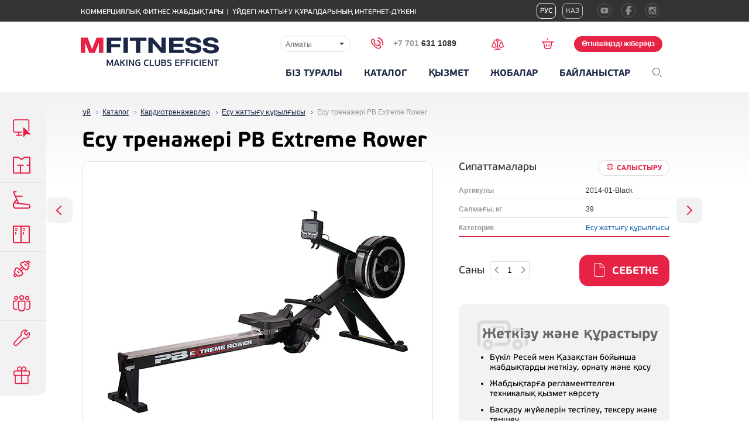

--- FILE ---
content_type: text/html; charset=UTF-8
request_url: http://kz.mfitness.kz/catalog/grebnye-trenazhery/pb-extreme-rower/
body_size: 17203
content:
<!DOCTYPE html>
<!--[if lt IE 7 ]>
<html lang="ru" class="ie6"><![endif]-->
<!--[if IE 7 ]>
<html lang="ru" class="ie7"><![endif]tc-->
<!--[if IE 8 ]>
<html lang="ru" class="ie8"><![endif]-->
<!--[if IE 9 ]>
<html lang="ru" class="ie9"><![endif]-->
<!--[if (gt IE 9)|!(IE)]><!-->
<html lang="ru"><!--<![endif]-->
  <head>

<!-- Google Tag Manager -->
<script data-skip-moving=true>(function(w,d,s,l,i){w[l]=w[l]||[];w[l].push({'gtm.start':
new Date().getTime(),event:'gtm.js'});var f=d.getElementsByTagName(s)[0],
j=d.createElement(s),dl=l!='dataLayer'?'&l='+l:'';j.async=true;j.src=
'https://www.googletagmanager.com/gtm.js?id='+i+dl;f.parentNode.insertBefore(j,f);
})(window,document,'script','dataLayer','GTM-P8TVC4F');</script>
<!-- End Google Tag Manager -->

<!-- Yandex.Metrika counter -->
<noscript><div><img src="https://mc.yandex.ru/watch/54289338" style="position:absolute; left:-9999px;" alt="" /></div></noscript>
<!-- /Yandex.Metrika counter -->

    <title>Купить есу тренажері PB Extreme Rower - МФитнес</title>
    <meta charset="utf-8" />
    <meta http-equiv="Content-Type" content="text/html; charset=UTF-8" />
<meta name="keywords" content="заказать есу тренажері pb extreme rower купить" />
<meta name="description" content="Есу тренажері PB Extreme Rower в каталоге на сайте компании МФитнес. Есу тренажері PB Extreme Rower - заказать и купить для комплексного оснащения фитнес-клубов, тренажерных залов, бассейнов." />
<script type="text/javascript" data-skip-moving="true">(function(w, d, n) {var cl = "bx-core";var ht = d.documentElement;var htc = ht ? ht.className : undefined;if (htc === undefined || htc.indexOf(cl) !== -1){return;}var ua = n.userAgent;if (/(iPad;)|(iPhone;)/i.test(ua)){cl += " bx-ios";}else if (/Android/i.test(ua)){cl += " bx-android";}cl += (/(ipad|iphone|android|mobile|touch)/i.test(ua) ? " bx-touch" : " bx-no-touch");cl += w.devicePixelRatio && w.devicePixelRatio >= 2? " bx-retina": " bx-no-retina";var ieVersion = -1;if (/AppleWebKit/.test(ua)){cl += " bx-chrome";}else if ((ieVersion = getIeVersion()) > 0){cl += " bx-ie bx-ie" + ieVersion;if (ieVersion > 7 && ieVersion < 10 && !isDoctype()){cl += " bx-quirks";}}else if (/Opera/.test(ua)){cl += " bx-opera";}else if (/Gecko/.test(ua)){cl += " bx-firefox";}if (/Macintosh/i.test(ua)){cl += " bx-mac";}ht.className = htc ? htc + " " + cl : cl;function isDoctype(){if (d.compatMode){return d.compatMode == "CSS1Compat";}return d.documentElement && d.documentElement.clientHeight;}function getIeVersion(){if (/Opera/i.test(ua) || /Webkit/i.test(ua) || /Firefox/i.test(ua) || /Chrome/i.test(ua)){return -1;}var rv = -1;if (!!(w.MSStream) && !(w.ActiveXObject) && ("ActiveXObject" in w)){rv = 11;}else if (!!d.documentMode && d.documentMode >= 10){rv = 10;}else if (!!d.documentMode && d.documentMode >= 9){rv = 9;}else if (d.attachEvent && !/Opera/.test(ua)){rv = 8;}if (rv == -1 || rv == 8){var re;if (n.appName == "Microsoft Internet Explorer"){re = new RegExp("MSIE ([0-9]+[\.0-9]*)");if (re.exec(ua) != null){rv = parseFloat(RegExp.$1);}}else if (n.appName == "Netscape"){rv = 11;re = new RegExp("Trident/.*rv:([0-9]+[\.0-9]*)");if (re.exec(ua) != null){rv = parseFloat(RegExp.$1);}}}return rv;}})(window, document, navigator);</script>


<link href="/bitrix/js/main/core/css/core.min.css?15608574312854" type="text/css"  rel="stylesheet" />
<link href="/bitrix/js/main/core/css/core_popup.min.css?156085743115451" type="text/css"  rel="stylesheet" />
<link href="/local/css/style.css?1643866698357884" type="text/css"  data-template-style="true"  rel="stylesheet" />
<link href="/local/css/custom.css?165969400833440" type="text/css"  data-template-style="true"  rel="stylesheet" />



<link rel="apple-touch-icon" sizes="180x180" href="/bitrix/templates/main/favicons/apple-touch-icon.png">
<link rel="icon" type="image/png" sizes="32x32" href="/bitrix/templates/main/favicons/favicon-32x32.png">
<link rel="icon" type="image/png" sizes="16x16" href="/bitrix/templates/main/favicons/favicon-16x16.png">
<link rel="manifest" href="/bitrix/templates/main/favicons/manifest.json.php?SITE_ID=s1">
<link rel="mask-icon" href="/bitrix/templates/main/favicons/safari-pinned-tab.svg" color="#5bbad5">
<meta name="msapplication-TileColor" content="#ffc40d">
<meta name="theme-color" content="#ffffff">
<meta name="msapplication-config" content="/bitrix/templates/main/favicons/browserconfig.xml.php" />
<meta property="og:type" content="website">
<meta property="og:title" content="PB Extreme Rower">
<meta property="og:description" content="Бұл тренажердің ең басты артықшылығы - ол кәсіпқойлар үшін де, жаңадан бастағандар үшін де бірдей қолайлы болып табылады, әртүрлі деңгейдегі жүктемелермен жоғары дайындық деңгейін қамтамасыз етеді.">
<meta property="og:url" content="http://mfitness.kz/catalog/grebnye-trenazhery/pb-extreme-rower/">
<meta property="og:image" content="http://mfitness.kz/upload/iblock/d3d/d3d723a86dc25d64abdfc0112d7b327a.jpg">
<meta property="og:site_name" content="Mfitness">



    <meta name="viewport" content="width=device-width, initial-scale=1" />
    <meta name="robots" content="index, follow" />
    <meta name="cmsmagazine" content="2c2951bb57cffc1481be768a629d3a6e" />
    
      
    <link rel="shortcut icon" href="/favicon.ico" />
    
</head>
<body class="page-product-card">

<!-- Google Tag Manager (noscript) -->
<noscript><iframe src="https://www.googletagmanager.com/ns.html?id=GTM-P8TVC4F"
height="0" width="0" style="display:none;visibility:hidden"></iframe></noscript>
<!-- End Google Tag Manager (noscript) -->


    <div class="left-panel-fixed front js-left-menu">
    <div class="holder js-holder">
                    
            <a href="/sistemnye-resheniya/" class="left-panel-item">
                <div class="icon">
                    <div class="icon-default" style="background-image:url(/upload/iblock/f44/f4488464a4aee520d3c59bcdceb80480.png);"></div>
                    <div class="icon-hover" style="background-image:url(/upload/iblock/f63/f63635da52d8cc5cbd5f05f0f2d10bb4.png);"></div>
                </div>
                <div class="text">Жүйелік шешімдер</div>
            </a>
                    
            <a href="/zonirovanie-prostranstva/" class="left-panel-item">
                <div class="icon">
                    <div class="icon-default" style="background-image:url(/upload/iblock/87f/87fbac2fa202e36599555837c614a432.png);"></div>
                    <div class="icon-hover" style="background-image:url(/upload/iblock/629/629d1cbc1a907e7a8c9192bc3a933015.png);"></div>
                </div>
                <div class="text">Кеңістікті аймақтарға бөлу</div>
            </a>
                    
            <a href="/catalog/" class="left-panel-item">
                <div class="icon">
                    <div class="icon-default" style="background-image:url(/upload/iblock/21c/21c70d9a5f1af029d55cafc93ca28ccc.png);"></div>
                    <div class="icon-hover" style="background-image:url(/upload/iblock/d4b/d4bb54b72aaff76b80d19eb8dbca847d.png);"></div>
                </div>
                <div class="text">Жабдықтардың каталогы</div>
            </a>
                    
            <a href="/mebel-dlya-fitnesa/" class="left-panel-item">
                <div class="icon">
                    <div class="icon-default" style="background-image:url(/upload/iblock/284/2845703084edca6b85ea5f65f26900a2.png);"></div>
                    <div class="icon-hover" style="background-image:url(/upload/iblock/c25/c2555af45bfbe08e201e7c98adf8b96e.png);"></div>
                </div>
                <div class="text">Фитнеске арналған жиһаз</div>
            </a>
                    
            <a href="/kastomizatsiya-oborudovaniya/" class="left-panel-item">
                <div class="icon">
                    <div class="icon-default" style="background-image:url(/upload/iblock/693/6937c4471f371c9d5b5d15c3e9ddfb3c.png);"></div>
                    <div class="icon-hover" style="background-image:url(/upload/iblock/0b0/0b020eb544186678fc8ba52617c40485.png);"></div>
                </div>
                <div class="text">Жабдықтардың кастомизациясы</div>
            </a>
                    
            <a href="/obuchenie-personala/" class="left-panel-item">
                <div class="icon">
                    <div class="icon-default" style="background-image:url(/upload/iblock/ad5/ad58a762c1b32c35fb3b130d1ed7c40c.png);"></div>
                    <div class="icon-hover" style="background-image:url(/upload/iblock/890/890676c849517cb7de92374f2cdca93d.png);"></div>
                </div>
                <div class="text">Қызметкерлерді оқыту</div>
            </a>
                    
            <a href="/servisnaya-sluzhba/" class="left-panel-item">
                <div class="icon">
                    <div class="icon-default" style="background-image:url(/upload/iblock/317/3179281a32883d5cc42eaa0bcf135a04.png);"></div>
                    <div class="icon-hover" style="background-image:url(/upload/iblock/b19/b19080d82f0819739f9b21917891e3c3.png);"></div>
                </div>
                <div class="text">Сервистік қызмет</div>
            </a>
                    
            <a href="/marketingovaya-podderzhka/" class="left-panel-item">
                <div class="icon">
                    <div class="icon-default" style="background-image:url(/upload/iblock/450/45055473e3625e6ce652e83fe280d815.png);"></div>
                    <div class="icon-hover" style="background-image:url(/upload/iblock/1d2/1d272f3d1dc8e7e6196686088fade8f5.png);"></div>
                </div>
                <div class="text">Маркетингтік қолдау</div>
            </a>
            </div>
</div>
<div class="layout">

    <header class="js-header">
        <div class="top-line">
            <div class="container">
                    Коммерциялық фитнес жабдықтары
    <span class="divider">|</span>
    <a href="http://fitnessdom.ru" target="_blank" rel="nofollow">Үйдегі жаттығу құралдарының интернет-дүкені</a>
                
                <div class="social-links">
                                                                                                                    <a href="http://www.youtube.com/MfitnessRus" target="_blank" class="yt"></a>
                                                                                                                        <a href="https://www.facebook.com/Mfitnesskz/" target="_blank" class="fb"></a>
                                                                                                                                                                                                                                                                <a href="https://www.instagram.com/mfitness.kz_morefitness" target="_blank" class="inst"></a>
                                                                                                                                </div>
                    
				<div class="language-change">
					<div class="language-change__container">
						<a href="http://mfitness.kz/" class="language-change__item">Рус</a>
						<p class="language-change__item _active">Каз</p>
					</div>
				</div>
            </div>
        </div>

        <section class="container">
            <img src="/local/images/logo.png" class="logo-print"
                 alt="МФитнес — продажа оборудования для тренажерных залов, фитнес-клубов, центров"
                 title="МФитнес — оборудование для фитнеса"/>

            <div class="mobile-top-bar js-top-bar desktop-hidden"></div>
            <div class="logo"><a href="/" title="На главную" class="main-page-link"></a></div>

            <div class="js-menu top-menu">
                <div class="holder">
                        <form action="/search-do/" class="search desktop-hidden tab-hidden">
                            <input type="text" name="q" placeholder="Сайт бойынша іздеу">
                            <input type="submit" value="">
                        </form>

                    <div class="widgets">
						<select name="city" id="city" tabindex="-1" OnChange="select_change(this.value)">
							<option value="1" >Алматы</option>
							<option value="2" >Астана</option>
						</select>
						
						
						<a href="tel:+ 7 (727) 248 3909"
							id="phone_almaata"
						   class="main-phone js-main-phone"
						   onmousedown="if (!('ontouchstart' in document.documentElement)){ dataLayer.push({'event': 'phone'}); yaCounter29540465.reachGoal('phone'); }"
						   ontouchstart="dataLayer.push({'event': 'phone'}); yaCounter29540465.reachGoal('phone');"
						   						>
							<span class="phone-icon"></span>
							<span class="code">+7 701 </span>
							<span class="phone">631 1089</span>
						</a>
						
						
						<a href="tel:+ 7 (7172) 483009"
							id="phone_astana"
						   class="main-phone js-main-phone"
						   onmousedown="if (!('ontouchstart' in document.documentElement)){ dataLayer.push({'event': 'phone'}); yaCounter29540465.reachGoal('phone'); }"
						   ontouchstart="dataLayer.push({'event': 'phone'}); yaCounter29540465.reachGoal('phone');"
						   style="display:none"						>
							<span class="phone-icon"></span>
							<span class="code">+7 701 </span>
							<span class="phone">631 1089</span>
						</a>
						
						
                                                                                                <a data-items="[]"
   href="/compare/"
   class="widget compare js-header-compare empty"
   data-control="header-basket"
   data-href="/compare/refresh"
   data-title="Пока к сравнению не добавлено ни одного товара"
   title="Пока к сравнению не добавлено ни одного товара"    >
    <div class="widget-tooltip js-count">0</div>
</a>                        <a data-items="[]"
   href="/order/"
   class="widget basket js-header-basket empty"
   data-control="header-basket"
   data-href="/basket/refresh"
   data-title="Пока в заявку не добавлено ни одного товара"
   title="Пока в заявку не добавлено ни одного товара"    >
    <div class="widget-tooltip js-count">0</div>
</a>
                                                <a                            onClick="ga('send', 'event', ' request', 'click', 'product'); yaCounter29540465.reachGoal('request'); return true;"
                            class="order-link js-order-link js-empty" href="#popup-request" data-control="popup" data-form-event="zayavkaOstavit">
                           Өтінішіңізді жіберіңіз
                        </a>
                        <a style="display: none;"                            class="order-link js-order-link js-not-empty" href="/order/" data-form-event="zayavkaOstavit">Өтінішіңізді жіберіңіз</a>
                    </div>
                    
    <div class="main-menu">
                        
        
                                <div class="menu-item hover-drop js-touch-drop">
                            <a href="/about/" class="drop">
                    Біз туралы                    <span class="hover-state">Біз туралы</span>
                </a>
                                                
                            
                                    <div class="js-menu-popover menu-popover ">
                <div class="container">
                                                        <div class="column">
                <ul>
                                                        <li>
                    <a href="/otzyvy/">Тұтынушы пікірлері</a>
                </li>
                                                                                                        </ul>
                </div>
                                    </div>
            </div>
                    
        
                                    </div>
                        <div class="menu-item hover-drop js-touch-drop">
                            <a href="/catalog/" class="drop">
                    Каталог                    <span class="hover-state">Каталог</span>
                </a>
                                                
                            
                                    <div class="js-menu-popover menu-popover ">
                <div class="container">
                                        <div class="column promo">
        <a href="/catalog/ellipticheskie-trenazhery/precor-efx-885/" class="equipment-offer">
            <div class="image">
                <img src="/upload/iblock/be8/be8eba8e680d7415be4649ea1901fb46.jpg" alt="image">
            </div>
            <div class="name">Эллипсоид</br>PRECOR EFX 885</div>
        </a>
    </div>
                                                        <div class="column">
                <ul>
                                                        <li>
                    <a href="/catalog/kardiotrenazhery/">Кардиотренажерлер</a>
                </li>
                                                            
        
                                                                            <li>
                    <a href="/catalog/silovye-trenazhery/">Күштік жаттығу құрылғылары</a>
                </li>
                                                            
        
                                                                            <li>
                    <a href="/catalog/svobodnye-vesa/">Еркін салмақтар</a>
                </li>
                                                            
        
                                                                            <li>
                    <a href="/catalog/modulnye-ramy/">Модульдік жақтаулар</a>
                </li>
                                                            
        
                                                                            <li>
                    <a href="/catalog/pilates/">Пилатес</a>
                </li>
                                                            
        
                                                                            <li>
                    <a href="/catalog/aerobika/">Аэробика</a>
                </li>
                                                            
        
                                                                            <li>
                    <a href="/catalog/yoga/">Йога</a>
                </li>
                                                            
        
                                                                            <li>
                    <a href="/catalog/pulsometry/">Пульсометрлер</a>
                </li>
                                                        </ul>
                </div>
                                                
        
                                                <div class="column">
                <ul>
                                                        <li>
                    <a href="/catalog/funktsionalnyy-trening/">Функционалдық жаттығу </a>
                </li>
                                                            
        
                                                                            <li>
                    <a href="/catalog/crossfit/">Кроссфит</a>
                </li>
                                                            
        
                                                                            <li>
                    <a href="/catalog/boks-i-edinoborstva/">Бокс және жекпе-жек түрлері </a>
                </li>
                                                            
        
                                                                            <li>
                    <a href="/catalog/reabilitatsiya-i-diagnostika/">Оңалту және диагностика </a>
                </li>
                                                            
        
                                                                            <li>
                    <a href="/catalog/inversiya-i-rastyazhka/">Инверсия және созылу</a>
                </li>
                                                            
        
                                                                            <li>
                    <a href="/catalog/detskiy-fitnes/">Балалар фитнесі</a>
                </li>
                                                            
        
                                                                            <li>
                    <a href="/catalog/mebel-dlya-fitnes-klubov/">Фитнес клубтарға арналған жиһаздар</a>
                </li>
                                                            
        
                                                                            <li>
                    <a href="/catalog/novinki-fitnes-oborudovaniya/">Жаңа фитнес жабдықтары</a>
                </li>
                                                        </ul>
                </div>
                                                                                        <div class="column brands">
                    <ul>
                        <li class="brands-title">БРЕНДЫ</li>
                                                                                    <li><a href="/catalog/brands/precor/">Precor</a></li>
                                                                                                                <li><a href="/catalog/brands/hoist/">Hoist</a></li>
                                                                                                                <li><a href="/catalog/brands/balanced-body/">Balanced Body</a></li>
                                                                                                                <li><a href="/catalog/brands/circle-fitness/">Circle Fitness</a></li>
                                                                                                                <li><a href="/catalog/brands/perform-better/">Perform Better</a></li>
                                                                                                                                <li><a class="all-brands" href="/catalog/brands/">Все бренды</a>
                        </li>
                    </ul>
                </div>
                        </div>
            </div>
                    
        
                                    </div>
                        <div class="menu-item hover-drop js-touch-drop">
                            <a href="/servisnaya-sluzhba/" class="drop">
                    Қызмет                    <span class="hover-state">Қызмет</span>
                </a>
                                                
                            
                                    <div class="js-menu-popover menu-popover services-menu-2col js-scroll-to">
                <div class="container">
                                                        <div class="column">
                <ul>
                                                        <li>
                    <a href="/servisnaya-sluzhba/#form">Техникалық қызмет көрсету сұрауы</a>
                </li>
                                                            
        
                                                                            <li>
                    <a href="/servisnaya-sluzhba/#serials">Сериялық нөмірлер каталогы</a>
                </li>
                                                            
        
                                                                            <li>
                    <a href="/servisnaya-sluzhba/#faq">FAQ</a>
                </li>
                                                            
        
                                                                            <li>
                    <a href="/servisnaya-sluzhba/#software">Precor жүйесінде Preva бағдарламалық құралын жаңарту</a>
                </li>
                                                            
        
                                                                            <li>
                    <a href="/servisnaya-sluzhba/#team">Біздің команда</a>
                </li>
                                                                                                        </ul>
                </div>
                                    </div>
            </div>
                    
        
                                    </div>
                        <div class="menu-item ">
                            <a href="/projects/" class="">
                    Жобалар                    <span class="hover-state">Жобалар</span>
                </a>
                                                
        
                                    </div>
                        <div class="menu-item ">
                            <a href="/contacts/" class="">
                    Байланыстар                    <span class="hover-state">Байланыстар</span>
                </a>
                                    </div>
    <div class="menu-item drop">
            <div class="search-icon" data-control="toggler" data-target=".js-top-search"></div>
            <form action="/search-do/" class="search js-top-search"
                  data-handler="/ajax/quick-search/">
                <input type="text" name="q" placeholder="Іздеу" autocomplete="off">
                <input type="submit" value="">
            </form>
    </div>
    </div>

					<div class="language-change">
						<div class="language-change__container">
							<a href="http://mfitness.kz/" class="language-change__item">Рус</a>
							<p class="language-change__item _active">Каз</p>
						</div>
					</div>
                </div>
            </div>

        </section>
    </header>

    <script type="application/x-ejs" id="quick-search-drop">
        <div class="suggests-list js-suggests-list">
            <div class="suggestion">
                <% for(var i = 0; i < this.suggestion.length; i++) {%>
                <div>
                <a href="javascript:void(0);" class="js-suggest"><%= this.suggestion[i] %></a>
                </div>
                <% } %>
            </div>
            <div class="sections">
                <% for(var i = 0; i < this.sections.length; i++) {%>
                <div>
                    <a href="<%= this.sections[i].url %>"><%= this.sections[i].name %></a>
                </div>
                <% } %>
            </div>
            <% if(this.suggestion.length > 1) { %>
            <a class="show-all js-show-all">барлығын көрсету</a>
            <% } %>
        </div>
    </script>

    <main>


<div class="container">

    <ul class="breadcrumbs" itemscope itemtype="http://schema.org/BreadcrumbList"><li itemprop="itemListElement" itemscope itemtype="http://schema.org/ListItem">  <a href="/" itemprop="item"><span itemprop="name">үй</span></a>  <meta itemprop="position" content="1" /></li><li itemprop="itemListElement" itemscope itemtype="http://schema.org/ListItem">  <a href="/catalog/" itemprop="item"><span itemprop="name">Каталог</span></a>  <meta itemprop="position" content="2" /></li><li itemprop="itemListElement" itemscope itemtype="http://schema.org/ListItem">  <a href="/catalog/kardiotrenazhery/" itemprop="item"><span itemprop="name">Кардиотренажерлер</span></a>  <meta itemprop="position" content="3" /></li><li itemprop="itemListElement" itemscope itemtype="http://schema.org/ListItem">  <a href="/catalog/grebnye-trenazhery/" itemprop="item"><span itemprop="name">Есу жаттығу құрылғысы</span></a>  <meta itemprop="position" content="4" /></li><li itemprop="itemListElement" itemscope itemtype="http://schema.org/ListItem">  <span itemprop="item"><span itemprop="name">Есу тренажері PB Extreme Rower</span></span>  <meta itemprop="position" content="5" /></li></ul>    <h1>Есу тренажері PB Extreme Rower</h1>

    

            <a href="/catalog/grebnye-trenazhery/waterrower-smartrow/"
           class="nav-link prev"
           title="WaterRower SmartRow"></a>
    
            <a href="/catalog/grebnye-trenazhery/pb-extreme-ski-trainer/"
           class="nav-link next"
           title="PB Extreme Ski Trainer"></a>
    
    <div class="product-photo-gallery" data-control="product-photo-gallery">

        <div class="big-photo">
            <div class="ajax-loader js-ajax-loader" style="display: block;"></div>
                                    
            <img class="js-image-main" src="/upload/iblock/09c/09c63c6cb63c0cb4f16a326e1fc00ea4.jpg"
                 style=""
                 alt="Заказать есу тренажері PB Extreme Rower"
                 title="Есу тренажері PB Extreme Rower">
        </div>
        <div class="thumbnails js-baron-scroll-thumb">
            <div class="scroller">
                <div class="thumbnail-list">

                    
                    
                                                                        
                            <div class="thumbnail-item js-item"                                  data-big-image="/upload/iblock/09c/09c63c6cb63c0cb4f16a326e1fc00ea4.jpg" >
                                <img
                                    src="/upload/resize_cache/iblock/09c/72_77_1/09c63c6cb63c0cb4f16a326e1fc00ea4.jpg"
                                    alt="Заказать есу тренажері PB Extreme Rower - фото №1"
                                    title="Есу тренажері PB Extreme Rower - фото №1"/>
                            </div>
                                                    
                            <div class="thumbnail-item js-item"                                  data-big-image="/upload/iblock/261/2619e1866579e1b0db29a339bdb02e2d.jpg" >
                                <img
                                    src="/upload/resize_cache/iblock/261/72_77_1/2619e1866579e1b0db29a339bdb02e2d.jpg"
                                    alt="Заказать есу тренажері PB Extreme Rower - фото №2"
                                    title="Есу тренажері PB Extreme Rower - фото №2"/>
                            </div>
                                                            </div>
            </div>

            <div class="scroll-bar">
                <div class="scroll-bar-pointer"></div>
            </div>
        </div>
    </div>

    <div class="product-info">
                    <div class="options-section">
                <div class="options-title" data-control="catalog-button" data-id="9507">
                    <h4>Сипаттамалары</h4>
                    <div class="to-compare js-add-to-compare"
                         data-href="/compare/add/9507"
                         data-in="Салыстырғанда"
                         data-out="Салыстыру">Салыстыру
                    </div>
                </div>

                <div class="options-table">
                    
                    
                        
                        
                            <div class="options-row">
                                <div class="option-name">Артикулы</div>
                                                                    <div class="option-value">2014-01-Black</div>
                                                            </div>
                                                    
                        
                        
                    
                        
                        
                            <div class="options-row">
                                <div class="option-name">Салмағы, кг</div>
                                                                    <div class="option-value">39</div>
                                                            </div>
                                                    
                        
                        
                                        <div class="options-row">
                        <div class="option-name">
                            Категория
                        </div>
                        <div class="option-value">
                            <a class="category_link" href="/catalog/grebnye-trenazhery/">
                            Есу жаттығу құрылғысы                            </a>
                        </div>
                    </div>
                </div>
            </div>
                <div class="ajax-wrapper" data-control="add-to-basket-with-option">
            <div class="ajax-loader"></div>
            

            <div class="to-basket-section">
                <div class="count-control" data-control="count-control">
                    <span>Саны</span>
                    <div class="input-number js-input-number">
                        <div class="input-dec js-dec"></div>
                        <input class="input-val js-val" pattern="\d*" type="text" name="count" value="1">
                        <div class="input-inc js-inc"></div>
                    </div>
                </div>

                <div class="button-add revert js-submit-option"
                     data-href="/basket/add-with-option/9507">Себетке
                </div>

                <div class="hidden">
                    <div class="popups popup" id="ok-message">
                        <div class="submit-result submit-complete">
                            <div class="complete-text">
                                Рахмет, <br/>Элемент себетке қосылды
                            </div>

                            <div class="buttons">
                                <a href="/order/" class="order-link">Шығу</a>
                                <a href="javascript:void(0);" class="js-popup-close">Сатып алуды жалғастыру</a>
                            </div>
                        </div>
                    </div>
                </div>
            </div>

            <div class="delivery-and-assembly clearfix">
                <h4><span>Жеткізу және құрастыру</span></h4>
                <ul>
    <li>Бүкіл Ресей мен Қазақстан бойынша жабдықтарды жеткізу, орнату және қосу</li>
    <li>Жабдықтарға регламенттелген техникалық қызмет көрсету</li>
    <li>Басқару жүйелерін тестілеу, тексеру және теңшеу</li>
    <li>Клубты ақпараттық қолдау, лицензияланған фото және видео материалдар</li>
</ul>            </div>


                    </div>
    </div>


    <div class="product-description">

                    <h4>Сипаттама</h4>
            <p><p>Бұл тренажердің ең басты артықшылығы - ол кәсіпқойлар үшін де, жаңадан бастағандар үшін де бірдей қолайлы болып табылады, әртүрлі деңгейдегі жүктемелермен жоғары дайындық деңгейін қамтамасыз етеді.</p></p>
        
                    <h4>Артықшылықтары</h4>
            <ul>
<li>Қарсылықтың тоғыз деңгейінің арқасында тренажер әуесқойдан кәсіпқой спортшыға дейін клубтың кез-келген мүшесіне жарамды.</li>
<li>
Орындық эргономикалық дизайнды және бағыттағыштар бойымен тегіс жүруді біріктіреді.</li>
<li>
Үлкен дисплей оқуға ыңғайлы және уақытты, жылдамдықты, қашықтықты және жұмсалған калорияларды көрсетеді</li>
<li>
Жүрек соғу жиілігінің мониторымен үндестіру кезінде консольге жүрек соғу жиілігі туралы мәліметтер келеді. Отыратын орынның биіктігі 35,5 см</li>
</ul>        
        <h4>
            Жабдықтың құны        </h4>
        <p>
            Мына телефон нөмірі: + 7 (727) 248 3909 немесе веб-сайтта жабдыққа өтінімді толтыру арқылы тексере аласыз. Өтінімді алғаннан кейін сізге коммерциялық ұсыныс жібереміз.        </p>

        
<div class="pluso" data-background="transparent" data-options="medium,square,line,horizontal,nocounter,theme=04"
     data-services="vkontakte,odnoklassniki,facebook,twitter,google"></div>    </div>

    <div class="clearfix"></div>

    <div class="ibt-container">
        
                    </div>

    <div class="clearfix"></div>

    <div class="product-card-bottom-nav">
        <div class="prev">
                            <a href="/catalog/grebnye-trenazhery/waterrower-smartrow/"
                   class="nav-link-titled prev"
                   title="WaterRower SmartRow">
                    WaterRower SmartRow                </a>
                    </div>
        
        <div class="next">
                            <a href="/catalog/grebnye-trenazhery/pb-extreme-ski-trainer/"
                   class="nav-link-titled next"
                   title="PB Extreme Ski Trainer">
                    PB Extreme Ski Trainer                </a>
                    </div>
    </div>

</div>         </main>
    </div>

<footer>
    <div class="container">

        <div class="columns mobile-hidden">

            <div class="column">
                <p class="seoh4">Компания
</p>

                
    <ul>
                    <li><a href="/about/"> Компания туралы</a></li>
                    <li><a href="/dealers/"> Дилерлерге арналған ақпарат</a></li>
                    <li><a href="/servisnaya-sluzhba/"> Жабдықтарды жөндеу</a></li>
                    <li><a href="/projects/"> Жобалар мен шешімдер</a></li>
                    <li><a href="/ceny/"> Баға сұрауы</a></li>
                    <li><a href="/upload/conf-mfitness_ru.pdf"> Құпиялылық</a></li>
            </ul>
            </div>
            <!--     Вывод из каталога      -->
            


    <div class="column">
                    <p class="seoh4">Каталог</p>
        
                    <ul>
                                    <li><a href="/catalog/kardiotrenazhery/">Кардиотренажерлер</a></li>
                                    <li><a href="/catalog/silovye-trenazhery/">Күштік жаттығу құрылғылары</a></li>
                                    <li><a href="/catalog/svobodnye-vesa/">Еркін салмақтар</a></li>
                                    <li><a href="/catalog/modulnye-ramy/">Модульдік жақтаулар</a></li>
                                    <li><a href="/catalog/pilates/">Пилатес</a></li>
                                    <li><a href="/catalog/aerobika/">Аэробика</a></li>
                                    <li><a href="/catalog/yoga/">Йога</a></li>
                                    <li><a href="/catalog/pulsometry/">Пульсометрлер</a></li>
                            </ul>
            </div>
    <div class="column">
                    <p class="seoh4"></p>
        
                    <ul>
                                    <li><a href="/catalog/funktsionalnyy-trening/">Функционалдық жаттығу </a></li>
                                    <li><a href="/catalog/crossfit/">Кроссфит</a></li>
                                    <li><a href="/catalog/boks-i-edinoborstva/">Бокс және жекпе-жек түрлері </a></li>
                                    <li><a href="/catalog/reabilitatsiya-i-diagnostika/">Оңалту және диагностика </a></li>
                                    <li><a href="/catalog/inversiya-i-rastyazhka/">Инверсия және созылу</a></li>
                                    <li><a href="/catalog/detskiy-fitnes/">Балалар фитнесі</a></li>
                                    <li><a href="/catalog/mebel-dlya-fitnes-klubov/">Фитнес клубтарға арналған жиһаздар</a></li>
                                    <li><a href="/catalog/novinki-fitnes-oborudovaniya/">Жаңа фитнес жабдықтары</a></li>
                            </ul>
            </div>


            <div class="column">
               <p class="seoh4">Байланыстар</p>

                <p class="city"><span class="seobold">Алматы</span></p>
<div itemscope itemtype="http://schema.org/Organization">
    <meta itemprop="name" content="МФитнес" />
<p>
    <div itemprop="address" itemscope itemtype="http://schema.org/PostalAddress">
            <span itemprop="postalCode">050000/A05B8X7</span>,
                <span itemprop="addressLocality">Алматы</span>,<br>
    
            <span itemprop="streetAddress">Бөгенбай батыр көш., 142, 4-қабат, 401 кеңсе, БО Қайсар Тауэр</span><br>
        </div>

            Тел.: <a href="tel:+77016311089"  class="phone" itemprop="telephone">+ 7 (701) 631 1089</a><br>
    
    
            <a class="white-link" itemprop="email" href="mailto:info@mfitness.kz">info@mfitness.kz</a>
    </p>
</div>
        <div class="hidden" itemscope itemtype="http://schema.org/Organization">
        <meta itemprop="name" content="МФитнес Алматы" />

        <div itemprop="address" itemscope itemtype="http://schema.org/PostalAddress">
                 <meta itemprop="postalCode"      content=">050000/A05B8X7" />                      <meta itemprop="addressLocality" content=">Алматы" />                <meta itemprop="streetAddress"   content=">Бөгенбай батыр көш., 142, 4-қабат, 401 кеңсе, БО Қайсар Тауэр" />         </div>

         <meta itemprop="telephone" content=">+ 7 (701) 631 1089" />                  <meta itemprop="email"     content=">info@mfitness.kz" /> 
    </div>
        <div class="hidden" itemscope itemtype="http://schema.org/Organization">
        <meta itemprop="name" content="МФитнес Астана" />

        <div itemprop="address" itemscope itemtype="http://schema.org/PostalAddress">
                 <meta itemprop="postalCode"      content=">010000" />                      <meta itemprop="addressLocality" content=">Астана" />                <meta itemprop="streetAddress"   content=">Достық к-сі, 18 үй" />         </div>

         <meta itemprop="telephone" content=">+7 (7172) 48-30-09" />                  <meta itemprop="email"     content=">amaldybaeva@mfitness.kz" /> 
    </div>
    
                <p><a class="white-link" href="/sitemap/">Сайт картасы</a></p>
            </div>

        </div>
        <div class="mobile-footer-menu desktop-hidden">
                        <a href="/projects/" > Проекты</a>
                    <a href="/catalog/" class='active'> Каталог</a>
                    <a href="/blog/" > Новости</a>
                    <a href="/contacts/" > Контакты</a>
            </div>
        <div class="footer-bottom">
            <div class="logo">
                <a href="/" title="На главную" class="main-page-link"></a>
            </div>
            <div class="copyrights">
                <div class="mfitness">©1999-2026                    МФитнес. Барлық құқықтар қорғалған.                    </div>
                <div class="sibirix">
                    Веб-сайтты әзірлеу —
                    <a href="http://sibirix.ru" target="_blank">
                        «Сибирикс» студиясы
                        <span class="slon"></span>
                        <span class="slon-hover"></span>
                    </a>
                </div>
				<!--<div style="font-size: 14px;margin-top:10px;">Seologic - <a href="https://www.seologic.by/" style="color:#999;text-decoration:underline;">продвижение сайта</a> в Интернете.</div>-->
            </div>
                    </div>

    </div>

		
</footer>

<div class="hidden">
	    <div class="popups popup" id="popup-request">

        		
		<form id="formFeedback" name="formFeedback" enctype="application/x-www-form-urlencoded" data-control="feedback-form" action="/feedback/" method="post"><div class="ajax-loader"></div>
<div class="title">Өтінім қалдыру</div>


<label><span class="">Байланысушы тұлға</span>
<input type="text" name="name" id="name" value=""></label>
<label><span class="">Байланыс телефоны</span>
<input type="text" name="phone" id="phone" value=""></label>
<label><span class="required">Email</span>
<input type="text" name="email" id="email" value="" data-email="true" data-email-msg="Дұрыс e-mail енгізіңіз" data-required="true" data-required-msg="Бұл өрісті толтыру қажет" data-min-length="2" data-min-length-msg="Кем дегенде 2 таңба" data-max-length="255" data-max-length-msg="255 таңбадан артық емес"></label>
<label><span class="">Қала</span>
<input type="text" name="city" id="city" value="" data-required="false" data-required-msg="Бұл өрісті толтыру қажет" data-min-length="2" data-min-length-msg="Кем дегенде 2 таңба" data-max-length="255" data-max-length-msg="255 таңбадан артық емес"></label>
<label><span class="required">Аймақ</span>
<select name="region" id="region" data-select2-minimum-results-for-search="1" data-select2-dropdown-css-class="in-form">
    <option value="6170" selected="selected">г. Астана</option>
    <option value="6171">г. Алматы</option>
</select></label>
<label><span class="required">Хабар</span>
<textarea name="message" id="message" data-required="true" data-required-msg="Бұл өрісті толтыру қажет" data-min-length="2" data-min-length-msg="Кем дегенде 2 таңба" data-max-length="255" data-max-length-msg="255 таңбадан артық емес" rows="24" cols="80"></textarea></label>
<label class="checkbox">
<input type="checkbox" name="processPersonalData" id="processPersonalData" value="1" checked="checked" data-required="true" data-required-msg="Бұл өрісті толтыру міндетті"><span class="">Мен өңдеу шарттарымен келісемін <a href="/upload/conf-mfitness.pdf" target="_blank" class="form-link">жеке деректер</a></span></label>
<div class="description">* — толтыруға міндетті өрістер</div>


<div class="buttons">
<input type="submit" name="submit" id="submit" value="Өтінімді жіберу"></div></form>
        <div class="submit-result submit-complete">
            <div class="complete-text">
                Рақмет сізге! <br/>Сіздің өтінішіңіз қабылданды
            </div>
        </div>

        <div class="submit-result submit-error">
            <div class="error-text">
                Кейбір қате орын алды. Тағы жасауды сәл кейінірек көріңізді өтінеміз.
            </div>
        </div>

    </div>

    <div class="popups popup" id="popup-marketing-feedback">

        <form id="formFeedback" name="formFeedback" enctype="application/x-www-form-urlencoded" data-control="marketing-feedback-form" action="/marketing-feedback/" method="post"><div class="ajax-loader"></div>
<div class="title">Қолдау алу</div>


<label><span class="required">Байланысушы тұлға</span>
<input type="text" name="name" id="name" value="" data-required="true" data-required-msg="Бұл өрісті толтыру қажет" data-min-length="2" data-min-length-msg="Кем дегенде 2 таңба" data-max-length="255" data-max-length-msg="255 таңбадан артық емес"></label>
<label><span class="required">Электрондық пошта</span>
<input type="text" name="email" id="email" value="" data-email="true" data-email-msg="Дұрыс e-mail енгізіңіз" data-required="true" data-required-msg="Бұл өрісті толтыру қажет" data-min-length="2" data-min-length-msg="Кем дегенде 2 таңба" data-max-length="255" data-max-length-msg="255 таңбадан артық емес"></label>
<label><span class="required">Ұйымның атауы</span>
<input type="text" name="org" id="org" value="" data-required="true" data-required-msg="Бұл өрісті толтыру қажет" data-min-length="2" data-min-length-msg="Кем дегенде 2 таңба" data-max-length="255" data-max-length-msg="255 таңбадан артық емес"></label>
<label><span class="required">Сіздің жеке менеджеріңіз</span>
<input type="text" name="manager" id="manager" value="" data-required="true" data-required-msg="Бұл өрісті толтыру қажет" data-min-length="2" data-min-length-msg="Кем дегенде 2 таңба" data-max-length="255" data-max-length-msg="255 таңбадан артық емес"></label>
<div class="description">* — толтыруға міндетті өрістер</div>


<div class="buttons">
<input type="submit" name="submit" id="submit" value="Өтінімді жіберу"></div></form>
        <div class="submit-result submit-complete">
            <div class="complete-text">
                Рақмет сізге! <br/>Сіздің өтінішіңіз қабылданды
            </div>
        </div>

        <div class="submit-result submit-error">
            <div class="error-text">
                Кейбір қате орын алды. Тағы жасауды сәл кейінірек көріңізді өтінеміз.
            </div>
        </div>

    </div>

</div>

<!-- BEGIN JIVOSITE CODE {literal} -->  <!-- {/literal} END JIVOSITE CODE --><!-- Facebook Pixel Code -->  <noscript><img height="1" width="1" style="display:none" src="https://www.facebook.com/tr?id=386323798385479&ev=PageView&noscript=1" /></noscript> <!-- DO NOT MODIFY --> <!-- End Facebook Pixel Code -->
<!-- Yandex.Metrika counter -->
<noscript><div><img src="https://mc.yandex.ru/watch/51219206" style="position:absolute; left:-9999px;" alt="" /></div></noscript>
<!-- /Yandex.Metrika counter -->

<script type="text/javascript" >
(function(m,e,t,r,i,k,a){m[i]=m[i]||function(){(m[i].a=m[i].a||[]).push(arguments)};
m[i].l=1*new Date();k=e.createElement(t),a=e.getElementsByTagName(t)[0],k.async=1,k.src=r,a.parentNode.insertBefore(k,a)})
(window, document, "script", "https://mc.yandex.ru/metrika/tag.js", "ym");

ym(54289338, "init", {
clickmap:true,
trackLinks:true,
accurateTrackBounce:true,
webvisor:true
});
</script>
<script type="text/javascript">var APP = {"USER":{"IS_LOGGED":false},"Controls":{"Partial":[]},"CONST":{"SLIDER_TIMEOUT":10000}}; </script><script type="text/javascript">if(!window.BX)window.BX={};if(!window.BX.message)window.BX.message=function(mess){if(typeof mess=='object') for(var i in mess) BX.message[i]=mess[i]; return true;};</script>
<script type="text/javascript">(window.BX||top.BX).message({'JS_CORE_LOADING':'Загрузка...','JS_CORE_NO_DATA':'- Нет данных -','JS_CORE_WINDOW_CLOSE':'Закрыть','JS_CORE_WINDOW_EXPAND':'Развернуть','JS_CORE_WINDOW_NARROW':'Свернуть в окно','JS_CORE_WINDOW_SAVE':'Сохранить','JS_CORE_WINDOW_CANCEL':'Отменить','JS_CORE_WINDOW_CONTINUE':'Продолжить','JS_CORE_H':'ч','JS_CORE_M':'м','JS_CORE_S':'с','JSADM_AI_HIDE_EXTRA':'Скрыть лишние','JSADM_AI_ALL_NOTIF':'Показать все','JSADM_AUTH_REQ':'Требуется авторизация!','JS_CORE_WINDOW_AUTH':'Войти','JS_CORE_IMAGE_FULL':'Полный размер'});</script>
<script type="text/javascript">(window.BX||top.BX).message({'LANGUAGE_ID':'ru','FORMAT_DATE':'DD.MM.YYYY','FORMAT_DATETIME':'DD.MM.YYYY HH:MI:SS','COOKIE_PREFIX':'BITRIX_SM','SERVER_TZ_OFFSET':'21600','SITE_ID':'s1','SITE_DIR':'/','USER_ID':'','SERVER_TIME':'1768362801','USER_TZ_OFFSET':'0','USER_TZ_AUTO':'Y','bitrix_sessid':'6f58f9be14b85f0577e800ea48498c25'});</script><script type="text/javascript"  src="/local/bitrix/cache/js/s1/main/kernel_main/kernel_main_v1.js?1671079172342069"></script>
<script type="text/javascript" src="/bitrix/js/main/loadext/loadext.min.js?1560857429810"></script>
<script type="text/javascript" src="/bitrix/js/main/loadext/extension.min.js?15608574291304"></script>
<script type="text/javascript">BX.setJSList(['/bitrix/js/main/core/core.js','/bitrix/js/main/core/core_promise.js','/bitrix/js/main/core/core_popup.js','/bitrix/js/main/core/core_ajax.js','/bitrix/js/main/core/core_window.js','/bitrix/js/main/core/core_date.js','/bitrix/js/main/core/core_fx.js','/bitrix/js/main/utils.js','/bitrix/js/../../local/js/_fakemin.js','/bitrix/js/../../local/js/controllers/-pre-init.js','/bitrix/js/../../local/js/libs/jquery.js','/bitrix/js/../../local/js/libs/can.custom.js','/bitrix/js/../../local/js/libs/modernizr.min.js','/bitrix/js/../../local/js/libs/jquery.cookie.js','/bitrix/js/../../local/js/libs/jquery.mCustomScrollbar.concat.min.js','/bitrix/js/../../local/js/libs/js.js','/bitrix/js/../../local/js/helpers.js','/bitrix/js/../../local/js/plugins/select2.min.js','/bitrix/js/../../local/js/plugins/jquery.cycle2.min.js','/bitrix/js/../../local/js/plugins/jquery.cycle2.carousel.min.js','/bitrix/js/../../local/js/plugins/jquery.cycle2.center.min.js','/bitrix/js/../../local/js/plugins/jquery.cycle2.swipe.js','/bitrix/js/../../local/js/plugins/jquery.gray.min.js','/bitrix/js/../../local/js/plugins/mediaelement-and-player.min.js','/bitrix/js/../../local/js/plugins/baron.min.js','/bitrix/js/../../local/js/plugins/jquery.fancybox.pack.js','/bitrix/js/../../local/js/plugins/jquery.validate.min.js','/bitrix/js/../../local/js/plugins/jquery.scrollTo.min.js','/bitrix/js/../../local/js/plugins/sibirix/lock-tab.js','/bitrix/js/../../local/js/plugins/sibirix/input-number.js','/bitrix/js/../../local/js/plugins/sibirix/input-filter.js','/bitrix/js/../../local/js/plugins/jquery.mask.min.js','/bitrix/js/../../local/js/controllers/partial/toggler.js','/bitrix/js/../../local/js/controllers/partial/brands.js','/bitrix/js/../../local/js/controllers/partial/main-slider-cycle.js','/bitrix/js/../../local/js/controllers/partial/main-slider-text.js','/bitrix/js/../../local/js/controllers/partial/contacts-map.js','/bitrix/js/../../local/js/controllers/partial/search.js','/bitrix/js/../../local/js/controllers/partial/header.js','/bitrix/js/../../local/js/controllers/partial/slide-toggler.js','/bitrix/js/../../local/js/controllers/partial/popup.js','/bitrix/js/../../local/js/controllers/partial/video.js','/bitrix/js/../../local/js/controllers/partial/video-brand.js','/bitrix/js/../../local/js/controllers/partial/left-menu.js','/bitrix/js/../../local/js/controllers/partial/tabs.js','/bitrix/js/../../local/js/controllers/partial/carousel.js','/bitrix/js/../../local/js/controllers/partial/button-top.js','/bitrix/js/../../local/js/controllers/partial/subscribe-form.js','/bitrix/js/../../local/js/controllers/partial/projects-slider.js','/bitrix/js/../../local/js/controllers/partial/projects-filter.js','/bitrix/js/../../local/js/controllers/partial/select-multi.js','/bitrix/js/../../local/js/controllers/partial/video-tabs.js','/bitrix/js/../../local/js/controllers/partial/catalog.js','/bitrix/js/../../local/js/controllers/partial/catalog-filter.js','/bitrix/js/../../local/js/controllers/partial/catalog-button.js','/bitrix/js/../../local/js/controllers/partial/header-basket.js','/bitrix/js/../../local/js/controllers/partial/title-block.js','/bitrix/js/../../local/js/controllers/partial/product-photo-gallery.js','/bitrix/js/../../local/js/controllers/partial/color-select.js','/bitrix/js/../../local/js/controllers/partial/add-to-basket-with-option.js','/bitrix/js/../../local/js/controllers/partial/count-control.js','/bitrix/js/../../local/js/controllers/partial/basket-item.js','/bitrix/js/../../local/js/controllers/partial/compare-page.js','/bitrix/js/../../local/js/controllers/partial/carousel-compare.js','/bitrix/js/../../local/js/controllers/partial/list-select.js','/bitrix/js/../../local/js/controllers/partial/faq-accordion.js','/bitrix/js/../../local/js/controllers/partial/serials-accordion.js','/bitrix/js/../../local/js/controllers/partial/service-page.js','/bitrix/js/../../local/js/controllers/partial/instagram-photos.js','/bitrix/js/../../local/js/controllers/partial/video-slider.js','/bitrix/js/../../local/js/controllers/partial/read-progress-block.js','/bitrix/js/../../local/js/plugins/slick.min.js','/bitrix/js/../../local/js/plugins/file-upload/jquery.ui.widget.js','/bitrix/js/../../local/js/plugins/file-upload/jquery.iframe-transport.js','/bitrix/js/../../local/js/plugins/file-upload/jquery.fileupload.js','/bitrix/js/../../local/js/plugins/file-upload/jquery.fileupload-process.js','/bitrix/js/../../local/js/plugins/file-upload/jquery.fileupload-validate.js','/bitrix/js/../../local/js/controllers/form/base.js','/bitrix/js/../../local/js/controllers/form/feedback-form.js','/bitrix/js/../../local/js/controllers/form/marketing-feedback-form.js','/bitrix/js/../../local/js/controllers/form/city-form.js','/bitrix/js/../../local/js/controllers/form/city-check-form.js','/bitrix/js/../../local/js/controllers/form/catalog-form.js','/bitrix/js/../../local/js/controllers/form/order-form.js','/bitrix/js/../../local/js/controllers/form/service-form.js','/bitrix/js/../../local/js/controllers/form/price-form.js','/bitrix/js/../../local/js/controllers/form/ask-advice-form.js','/bitrix/js/../../local/js/controllers/form/rating-vote-form.js','/bitrix/js/../../local/js/application.js']); </script>
<script type="text/javascript">var _ba = _ba || []; _ba.push(["aid", "6ea16b2f088d3b6928e59b8ae77fadbb"]); _ba.push(["host", "kz.mfitness.kz"]); _ba.push(["ad[ct][item]", "[base64]"]);_ba.push(["ad[ct][user_id]", function(){return BX.message("USER_ID") ? BX.message("USER_ID") : 0;}]);_ba.push(["ad[ct][recommendation]", function() {var rcmId = "";var cookieValue = BX.getCookie("BITRIX_SM_RCM_PRODUCT_LOG");var productId = 9507;var cItems = [];var cItem;if (cookieValue){cItems = cookieValue.split(".");}var i = cItems.length;while (i--){cItem = cItems[i].split("-");if (cItem[0] == productId){rcmId = cItem[1];break;}}return rcmId;}]);_ba.push(["ad[ct][v]", "2"]);(function() {var ba = document.createElement("script"); ba.type = "text/javascript"; ba.async = true;ba.src = (document.location.protocol == "https:" ? "https://" : "http://") + "bitrix.info/ba.js";var s = document.getElementsByTagName("script")[0];s.parentNode.insertBefore(ba, s);})();</script>
<script>new Image().src='http://mfitness.kz/bitrix/spread.php?s=QklUUklYX1NNX1NBTEVfVUlEATEzNDUwNTg0ATE3OTk0NjY4MDEBLwEBAQI%3D&k=8bab649d960327095d1ee49e329171a7';
</script>


<script type="text/javascript">(function () {
        if (window.pluso)if (typeof window.pluso.start == "function") return;
        if (window.ifpluso == undefined) {
            window.ifpluso = 1;
            var d = document, s = d.createElement('script'), g = 'getElementsByTagName';
            s.type = 'text/javascript';
            s.charset = 'UTF-8';
            s.async = true;
            s.src = ('https:' == window.location.protocol ? 'https' : 'http') + '://share.pluso.ru/pluso-like.js';
            var h = d[g]('body')[0];
            h.appendChild(s);
        }
    })();
</script><script>
		   (function(w,d,u){
				   var s=d.createElement('script');s.async=true;s.src=u+'?'+(Date.now()/60000|0);
				   var h=d.getElementsByTagName('script')[0];h.parentNode.insertBefore(s,h);
		   })(window,document,'https://cdn-ru.bitrix24.ru/b15777280/crm/site_button/loader_2_81zs0b.js');
	</script>
<script type='text/javascript'> (function(){ var widget_id = 'nSe5j17Y3Q'; var s = document.createElement('script'); s.type = 'text/javascript'; s.async = true; s.src = '//code.jivosite.com/script/widget/'+widget_id; var ss = document.getElementsByTagName('script')[0]; ss.parentNode.insertBefore(s, ss);})();</script><script> !function(f,b,e,v,n,t,s){if(f.fbq)return;n=f.fbq=function(){n.callMethod? n.callMethod.apply(n,arguments):n.queue.push(arguments)};if(!f._fbq)f._fbq=n; n.push=n;n.loaded=!0;n.version='2.0';n.queue=[];t=b.createElement(e);t.async=!0; t.src=v;s=b.getElementsByTagName(e)[0];s.parentNode.insertBefore(t,s)}(window, document,'script','https://connect.facebook.net/en_US/fbevents.js'); fbq('init', '386323798385479'); // Insert your pixel ID here. fbq('track', 'PageView'); </script><script type="text/javascript"  src="/local/bitrix/cache/js/s1/main/kernel_sibirix-common/kernel_sibirix-common_v1.js?1659691716895358"></script>


<script src="https://unpkg.com/vimeo-froogaloop2@0.1.0/javascript/froogaloop.min.js"></script>
<script type="text/javascript" >
    (function (d, w, c) {
        (w[c] = w[c] || []).push(function() {
            try {
                w.yaCounter51219206 = new Ya.Metrika2({
                    id:51219206,
                    clickmap:true,
                    trackLinks:true,
                    accurateTrackBounce:true,
                    webvisor:true
                });
            } catch(e) { }
        });

        var n = d.getElementsByTagName("script")[0],
            s = d.createElement("script"),
            f = function () { n.parentNode.insertBefore(s, n); };
        s.type = "text/javascript";
        s.async = true;
        s.src = "https://mc.yandex.ru/metrika/tag.js";

        if (w.opera == "[object Opera]") {
            d.addEventListener("DOMContentLoaded", f, false);
        } else { f(); }
    })(document, window, "yandex_metrika_callbacks2");
</script>
<script>
    $('.to-basket.revert.js-add-to-basket').click(function(){
        yaCounter51219206.reachGoal('dobavlenie_v_korzinu');
    });
    $('input[value="Оформить заказ"]').click(function(){
        yaCounter51219206.reachGoal('podtverzhdenie_oformlenia');
    });
    $('.main-phone.js-main-phone').click(function(){
        yaCounter51219206.reachGoal('nazhatie_na_nomer');
    });
    $('.order-link.js-order-link.js-not-empty').click(function(){
        yaCounter51219206.reachGoal('zapolnenie_formy');
    });
</script>

</body>
</html>

--- FILE ---
content_type: text/css
request_url: http://kz.mfitness.kz/local/css/style.css?1643866698357884
body_size: 75829
content:
/* normalize.css v1.1.2 | MIT License | git.io/normalize */
/* ==========================================================================
   HTML5 display definitions
   ========================================================================== */
/**
 * Correct `block` display not defined in IE 6/7/8/9 and Firefox 3.
 */
article,
aside,
details,
figcaption,
figure,
footer,
header,
main,
nav,
section,
summary {
  display: block;
}
/**
 * Correct `inline-block` display not defined in IE 6/7/8/9 and Firefox 3.
 */
audio,
canvas,
video {
  display: inline-block;
}
/**
 * Prevent modern browsers from displaying `audio` without controls.
 * Remove excess height in iOS 5 devices.
 */
audio:not([controls]) {
  display: none;
  height: 0;
}
/**
 * Address styling not present in IE 7/8/9, Firefox 3, and Safari 4.
 * Known issue: no IE 6 support.
 */
[hidden] {
  display: none;
}
/* ==========================================================================
   Base
   ========================================================================== */
/**
 * Prevent iOS text size adjust after orientation change, without disabling
 * user zoom.
 */
html {
  -ms-text-size-adjust: 100%;
  -webkit-text-size-adjust: 100%;
}
/**
 * Address `font-family` inconsistency between `textarea` and other form
 * elements.
 */
html,
button,
input,
select,
textarea {
  font-family: sans-serif;
}
/**
 * Address margins handled incorrectly in IE 6/7.
 */
body {
  margin: 0;
}
/* ==========================================================================
   Links
   ========================================================================== */
/**
 * Address `outline` inconsistency between Chrome and other browsers.
 */
a:focus {
  outline: thin dotted;
}
/**
 * Improve readability when focused and also mouse hovered in all browsers.
 */
a:active,
a:hover {
  outline: 0;
}
/* ==========================================================================
   Typography
   ========================================================================== */
/**
 * Address font sizes and margins set differently in IE 6/7.
 * Address font sizes within `section` and `article` in Firefox 4+, Safari 5,
 * and Chrome.
 */
h1 {
  font-size: 2em;
  margin: 0.67em 0;
}
h2 {
  font-size: 1.5em;
  margin: 0.83em 0;
}
h3 {
  font-size: 1.17em;
  margin: 1em 0;
}
h4 {
  font-size: 1em;
  margin: 1.33em 0;
}
h5 {
  font-size: 0.83em;
  margin: 1.67em 0;
}
h6 {
  font-size: 0.67em;
  margin: 2.33em 0;
}
/**
 * Address styling not present in IE 7/8/9, Safari 5, and Chrome.
 */
abbr[title] {
  border-bottom: 1px dotted;
}
/**
 * Address style set to `bolder` in Firefox 3+, Safari 4/5, and Chrome.
 */
b,
strong {
  font-weight: bold;
}
blockquote {
  margin: 1em 40px;
}
/**
 * Address styling not present in Safari 5 and Chrome.
 */
dfn {
  font-style: italic;
}
/**
 * Address differences between Firefox and other browsers.
 * Known issue: no IE 6/7 normalization.
 */
hr {
  -moz-box-sizing: content-box;
  box-sizing: content-box;
  height: 0;
}
/**
 * Address styling not present in IE 6/7/8/9.
 */
mark {
  background: #ff0;
  color: #000;
}
/**
 * Address margins set differently in IE 6/7.
 */
p,
pre {
  margin: 1em 0;
}
/**
 * Correct font family set oddly in IE 6, Safari 4/5, and Chrome.
 */
code,
kbd,
pre,
samp {
  font-family: monospace, serif;
  font-size: 1em;
}
/**
 * Improve readability of pre-formatted text in all browsers.
 */
pre {
  white-space: pre;
  white-space: pre-wrap;
  word-wrap: break-word;
}
/**
 * Address CSS quotes not supported in IE 6/7.
 */
q {
  quotes: none;
}
/**
 * Address `quotes` property not supported in Safari 4.
 */
q:before,
q:after {
  content: '';
  content: none;
}
/**
 * Address inconsistent and variable font size in all browsers.
 */
small {
  font-size: 80%;
}
/**
 * Prevent `sub` and `sup` affecting `line-height` in all browsers.
 */
sub,
sup {
  font-size: 75%;
  line-height: 0;
  position: relative;
  vertical-align: baseline;
}
sup {
  top: -0.5em;
}
sub {
  bottom: -0.25em;
}
/* ==========================================================================
   Lists
   ========================================================================== */
/**
 * Address margins set differently in IE 6/7.
 */
dl,
menu,
ol,
ul {
  margin: 1em 0;
}
dd {
  margin: 0 0 0 40px;
}
/**
 * Address paddings set differently in IE 6/7.
 */
menu,
ol,
ul {
  padding: 0 0 0 40px;
}
/* ==========================================================================
   Embedded content
   ========================================================================== */
/**
 * Remove border when inside `a` element in IE 6/7/8/9 and Firefox 3.
 */
img {
  border: 0;
  /* 1 */
}
/**
 * Correct overflow displayed oddly in IE 9.
 */
svg:not(:root) {
  overflow: hidden;
}
/* ==========================================================================
   Figures
   ========================================================================== */
/**
 * Address margin not present in IE 6/7/8/9, Safari 5, and Opera 11.
 */
figure {
  margin: 0;
}
/* ==========================================================================
   Forms
   ========================================================================== */
/**
 * Define consistent border, margin, and padding.
 */
fieldset {
  border: 1px solid #c0c0c0;
  margin: 0 2px;
  padding: 0.35em 0.625em 0.75em;
}
/**
 * 1. Correct color not being inherited in IE 6/7/8/9.
 * 2. Correct text not wrapping in Firefox 3.
 */
legend {
  border: 0;
  /* 1 */
  padding: 0;
  white-space: normal;
  /* 2 */
}
/**
 * 1. Correct font size not being inherited in all browsers.
 * 2. Address margins set differently in IE 6/7, Firefox 3+, Safari 5,
 *    and Chrome.
 * 3. Improve appearance and consistency in all browsers.
 */
button,
input,
select,
textarea {
  font-size: 100%;
  /* 1 */
  margin: 0;
  /* 2 */
  vertical-align: baseline;
  /* 3 */
}
/**
 * Address Firefox 3+ setting `line-height` on `input` using `!important` in
 * the UA stylesheet.
 */
button,
input {
  line-height: normal;
}
/**
 * Address inconsistent `text-transform` inheritance for `button` and `select`.
 * All other form control elements do not inherit `text-transform` values.
 * Correct `button` style inheritance in Chrome, Safari 5+, and IE 6+.
 * Correct `select` style inheritance in Firefox 4+ and Opera.
 */
button,
select {
  text-transform: none;
}
/**
 * 1. Avoid the WebKit bug in Android 4.0.* where (2) destroys native `audio`
 *    and `video` controls.
 * 2. Correct inability to style clickable `input` types in iOS.
 * 3. Improve usability and consistency of cursor style between image-type
 *    `input` and others.
 */
button,
html input[type="button"],
input[type="reset"],
input[type="submit"] {
  -webkit-appearance: button;
  /* 2 */
  cursor: pointer;
  /* 3 */
}
/**
 * Re-set default cursor for disabled elements.
 */
button[disabled],
html input[disabled] {
  cursor: default;
}
/**
 * 1. Address box sizing set to content-box in IE 8/9.
 * 2. Remove excess padding in IE 8/9.
 */
input[type="checkbox"],
input[type="radio"] {
  box-sizing: border-box;
  /* 1 */
  padding: 0;
  /* 2 */
}
/**
 * 1. Address `appearance` set to `searchfield` in Safari 5 and Chrome.
 */
input[type="search"] {
  -webkit-appearance: textfield;
  /* 1 */
  -moz-box-sizing: content-box;
  box-sizing: content-box;
}
/**
 * Remove inner padding and search cancel button in Safari 5 and Chrome
 * on OS X.
 */
input[type="search"]::-webkit-search-cancel-button,
input[type="search"]::-webkit-search-decoration {
  -webkit-appearance: none;
}
/**
 * Remove inner padding and border in Firefox 3+.
 */
button::-moz-focus-inner,
input::-moz-focus-inner {
  border: 0;
  padding: 0;
}
/**
 * 1. Remove default vertical scrollbar in IE 6/7/8/9.
 * 2. Improve readability and alignment in all browsers.
 */
textarea {
  overflow: auto;
  /* 1 */
  vertical-align: top;
  /* 2 */
}
/* ==========================================================================
   Tables
   ========================================================================== */
/**
 * Remove most spacing between table cells.
 */
table {
  border-collapse: collapse;
  border-spacing: 0;
}
/** FONTS **/
/** COLORS **/
/** PATHS **/
/** Миксины **/
.clearfix:before {
  content: " ";
  display: table;
}
.clearfix:after {
  content: " ";
  display: table;
  clear: both;
}
.ib-justify {
  text-align: justify;
  text-justify: distribute;
}
.ib-justify:after {
  width: 100%;
  height: 0;
  display: inline-block;
  vertical-align: top;
  content: '';
}
.wiggle {
  -webkit-animation: wiggle 0.7s ease 0s;
  -o-animation: wiggle 0.7s ease 0s;
  animation: wiggle 0.7s ease 0s;
  -webkit-transform-origin: 50% 0;
  -moz-transform-origin: 50% 0;
  -ms-transform-origin: 50% 0;
  -o-transform-origin: 50% 0;
  transform-origin: 50% 0;
}
.full-rotate-y {
  -webkit-animation: full-rotate-y 0.5s ease 0s;
  -o-animation: full-rotate-y 0.5s ease 0s;
  animation: full-rotate-y 0.5s ease 0s;
}
.full-rotate-y-revert {
  -webkit-animation: full-rotate-y-revert 0.5s ease 0s;
  -o-animation: full-rotate-y-revert 0.5s ease 0s;
  animation: full-rotate-y-revert 0.5s ease 0s;
}
html,
body {
  height: 100%;
}
html *::selection,
body *::selection {
  background: #1b2745;
  color: #fff;
}
html *::-moz-selection,
body *::-moz-selection {
  background: #1b2745;
  color: #fff;
}
body {
  font-family: pfbeausanspro, sans-serif;
}
a {
  text-decoration: none;
}
input,
textarea,
select,
a {
  outline: none;
}
input:focus,
textarea:focus,
select:focus,
a:focus {
  outline: none;
}
h1,
h2,
h3,
h4,
h5,
h6,
p,
ul {
  margin: 0;
  padding: 0;
}
h2,
h3,
h4,
h5,
h6 {
  color: #666;
}
h3 {
  font-size: 30px;
}
h4 {
  font-size: 24px;
}
main {
  min-width: 320px;
}
.layout {
  min-height: 100%;
  min-width: 320px;
}
.container {
  -moz-box-sizing: border-box;
  box-sizing: border-box;
  width: 1024px;
  margin: 0 auto;
  padding: 0 10px;
}
@media (min-width: 768px) and (max-width: 1024px) {
  .container {
    width: 100%;
  }
}
@media (min-width: 0px) and (max-width: 767px) {
  .container {
    width: 100%;
  }
}
.searchable-text b {
  font-weight: normal;
  background: #dedede;
}
.download-link {
  font-size: 12px !important;
  font-family: Arial, sans-serif !important;
  color: #1b2745;
  text-decoration: underline;
  font-weight: normal;
  line-height: 20px;
}
.download-link:before {
  width: 11px;
  height: 14px;
  display: inline-block;
  vertical-align: top;
  content: '';
  background: url("[data-uri]") 0 0 no-repeat;
  margin: 3px 10px 0 0;
}
.download-link:hover {
  text-decoration: none;
}
.download-link + span {
  color: #999;
  font-size: 12px;
  font-family: Arial, sans-serif;
}
.ibt-container {
  font-size: 0;
}
.ibt-container > div {
  display: inline-block;
  vertical-align: top;
}
.hidden {
  display: none !important;
}
.ajax-wrapper {
  position: relative;
}
.logo-print {
  display: none;
}
.white-link {
  line-height: 20px;
  color: #fff;
}
@media (min-width: 1025px) {
  .desktop-hidden {
    display: none !important;
  }
}
@media (min-width: 768px) and (max-width: 1024px) {
  .tab-hidden {
    display: none !important;
  }
}
@media (min-width: 0px) and (max-width: 767px), (min-width: 768px) and (max-width: 1024px) {
  .mobile-hidden {
    display: none !important;
  }
}
.clone-button {
  display: none;
}
.red-large-link {
  margin: 0 0 10px;
  padding: 0 17px;
  background-color: #e62245;
  color: #fff;
  font: 700 16px/43px Arial, sans-serif;
  border-radius: 20px;
  display: inline-block;
  border: 1px solid #e62245;
}
.red-large-link.small {
  margin: 5px 0 0;
  font-size: 12px;
  line-height: 25px;
}
.red-large-link:hover {
  background: #fff;
  color: #e62245;
  border-color: #e62245;
}
@keyframes full-rotate-y-revert {
  0% {
    -webkit-transform: rotateY(180deg);
    -moz-transform: rotateY(180deg);
    -ms-transform: rotateY(180deg);
    -o-transform: rotateY(180deg);
    transform: rotateY(180deg);
  }
  100% {
    -webkit-transform: rotateY(0deg);
    -moz-transform: rotateY(0deg);
    -ms-transform: rotateY(0deg);
    -o-transform: rotateY(0deg);
    transform: rotateY(0deg);
  }
}
@keyframes full-rotate-y {
  0% {
    -webkit-transform: rotateY(0);
    -moz-transform: rotateY(0);
    -ms-transform: rotateY(0);
    -o-transform: rotateY(0);
    transform: rotateY(0);
  }
  100% {
    -webkit-transform: rotateY(-180deg);
    -moz-transform: rotateY(-180deg);
    -ms-transform: rotateY(-180deg);
    -o-transform: rotateY(-180deg);
    transform: rotateY(-180deg);
  }
}
@-webkit-keyframes input-error-border {
  0% {
    border-color: #e62245;
    color: #e62245;
  }
  24% {
    border-color: #e62245;
    color: #e62245;
  }
  25% {
    border-color: #dedede;
    color: initial;
  }
  49% {
    border-color: #dedede;
    color: initial;
  }
  50% {
    border-color: #e62245;
    color: #e62245;
  }
  74% {
    border-color: #e62245;
    color: #e62245;
  }
  75% {
    border-color: #dedede;
    color: initial;
  }
  99% {
    border-color: #dedede;
    color: initial;
  }
  100% {
    border-color: #e62245;
    color: #e62245;
  }
}
@-moz-keyframes input-error-border {
  0% {
    border-color: #e62245;
    color: #e62245;
  }
  24% {
    border-color: #e62245;
    color: #e62245;
  }
  25% {
    border-color: #dedede;
    color: initial;
  }
  49% {
    border-color: #dedede;
    color: initial;
  }
  50% {
    border-color: #e62245;
    color: #e62245;
  }
  74% {
    border-color: #e62245;
    color: #e62245;
  }
  75% {
    border-color: #dedede;
    color: initial;
  }
  99% {
    border-color: #dedede;
    color: initial;
  }
  100% {
    border-color: #e62245;
    color: #e62245;
  }
}
@-ms-keyframes input-error-border {
  0% {
    border-color: #e62245;
    color: #e62245;
  }
  24% {
    border-color: #e62245;
    color: #e62245;
  }
  25% {
    border-color: #dedede;
    color: initial;
  }
  49% {
    border-color: #dedede;
    color: initial;
  }
  50% {
    border-color: #e62245;
    color: #e62245;
  }
  74% {
    border-color: #e62245;
    color: #e62245;
  }
  75% {
    border-color: #dedede;
    color: initial;
  }
  99% {
    border-color: #dedede;
    color: initial;
  }
  100% {
    border-color: #e62245;
    color: #e62245;
  }
}
@-o-keyframes input-error-border {
  0% {
    border-color: #e62245;
    color: #e62245;
  }
  24% {
    border-color: #e62245;
    color: #e62245;
  }
  25% {
    border-color: #dedede;
    color: initial;
  }
  49% {
    border-color: #dedede;
    color: initial;
  }
  50% {
    border-color: #e62245;
    color: #e62245;
  }
  74% {
    border-color: #e62245;
    color: #e62245;
  }
  75% {
    border-color: #dedede;
    color: initial;
  }
  99% {
    border-color: #dedede;
    color: initial;
  }
  100% {
    border-color: #e62245;
    color: #e62245;
  }
}
@keyframes input-error-border {
  0% {
    border-color: #e62245;
    color: #e62245;
  }
  24% {
    border-color: #e62245;
    color: #e62245;
  }
  25% {
    border-color: #dedede;
    color: initial;
  }
  49% {
    border-color: #dedede;
    color: initial;
  }
  50% {
    border-color: #e62245;
    color: #e62245;
  }
  74% {
    border-color: #e62245;
    color: #e62245;
  }
  75% {
    border-color: #dedede;
    color: initial;
  }
  99% {
    border-color: #dedede;
    color: initial;
  }
  100% {
    border-color: #e62245;
    color: #e62245;
  }
}
@-webkit-keyframes input-error {
  0% {
    box-shadow: inset 0 0 0 1px #e62245;
  }
  24% {
    box-shadow: inset 0 0 0 1px #e62245;
  }
  25% {
    box-shadow: none;
  }
  49% {
    box-shadow: none;
  }
  50% {
    box-shadow: inset 0 0 0 1px #e62245;
  }
  74% {
    box-shadow: inset 0 0 0 1px #e62245;
  }
  75% {
    box-shadow: none;
  }
  99% {
    box-shadow: none;
  }
  100% {
    box-shadow: inset 0 0 0 1px #e62245;
  }
}
@-moz-keyframes input-error {
  0% {
    box-shadow: inset 0 0 0 1px #e62245;
  }
  25% {
    box-shadow: none;
  }
  50% {
    box-shadow: inset 0 0 0 1px #e62245;
  }
  75% {
    box-shadow: none;
  }
  100% {
    box-shadow: inset 0 0 0 1px #e62245;
  }
}
@-ms-keyframes input-error {
  0% {
    box-shadow: inset 0 0 0 1px #e62245;
  }
  25% {
    box-shadow: none;
  }
  50% {
    box-shadow: inset 0 0 0 1px #e62245;
  }
  75% {
    box-shadow: none;
  }
  100% {
    box-shadow: inset 0 0 0 1px #e62245;
  }
}
@-o-keyframes input-error {
  0% {
    box-shadow: inset 0 0 0 1px #e62245;
  }
  25% {
    box-shadow: none;
  }
  50% {
    box-shadow: inset 0 0 0 1px #e62245;
  }
  75% {
    box-shadow: none;
  }
  100% {
    box-shadow: inset 0 0 0 1px #e62245;
  }
}
@keyframes input-error {
  0% {
    box-shadow: inset 0 0 0 1px #e62245;
  }
  25% {
    box-shadow: none;
  }
  50% {
    box-shadow: inset 0 0 0 1px #e62245;
  }
  75% {
    box-shadow: none;
  }
  100% {
    box-shadow: inset 0 0 0 1px #e62245;
  }
}
@-webkit-keyframes jump {
  0% {
    -webkit-transform: translateY(0);
    -moz-transform: translateY(0);
    -ms-transform: translateY(0);
    -o-transform: translateY(0);
    transform: translateY(0);
  }
  25% {
    -webkit-transform: translateY(-7px);
    -moz-transform: translateY(-7px);
    -ms-transform: translateY(-7px);
    -o-transform: translateY(-7px);
    transform: translateY(-7px);
  }
  50% {
    -webkit-transform: translateY(0);
    -moz-transform: translateY(0);
    -ms-transform: translateY(0);
    -o-transform: translateY(0);
    transform: translateY(0);
  }
  75% {
    -webkit-transform: translateY(-4px);
    -moz-transform: translateY(-4px);
    -ms-transform: translateY(-4px);
    -o-transform: translateY(-4px);
    transform: translateY(-4px);
  }
  100% {
    -webkit-transform: translateY(0);
    -moz-transform: translateY(0);
    -ms-transform: translateY(0);
    -o-transform: translateY(0);
    transform: translateY(0);
  }
}
@-moz-keyframes jump {
  0% {
    -webkit-transform: translateY(0);
    -moz-transform: translateY(0);
    -ms-transform: translateY(0);
    -o-transform: translateY(0);
    transform: translateY(0);
  }
  25% {
    -webkit-transform: translateY(-7px);
    -moz-transform: translateY(-7px);
    -ms-transform: translateY(-7px);
    -o-transform: translateY(-7px);
    transform: translateY(-7px);
  }
  50% {
    -webkit-transform: translateY(0);
    -moz-transform: translateY(0);
    -ms-transform: translateY(0);
    -o-transform: translateY(0);
    transform: translateY(0);
  }
  75% {
    -webkit-transform: translateY(-4px);
    -moz-transform: translateY(-4px);
    -ms-transform: translateY(-4px);
    -o-transform: translateY(-4px);
    transform: translateY(-4px);
  }
  100% {
    -webkit-transform: translateY(0);
    -moz-transform: translateY(0);
    -ms-transform: translateY(0);
    -o-transform: translateY(0);
    transform: translateY(0);
  }
}
@-ms-keyframes jump {
  0% {
    -webkit-transform: translateY(0);
    -moz-transform: translateY(0);
    -ms-transform: translateY(0);
    -o-transform: translateY(0);
    transform: translateY(0);
  }
  25% {
    -webkit-transform: translateY(-7px);
    -moz-transform: translateY(-7px);
    -ms-transform: translateY(-7px);
    -o-transform: translateY(-7px);
    transform: translateY(-7px);
  }
  50% {
    -webkit-transform: translateY(0);
    -moz-transform: translateY(0);
    -ms-transform: translateY(0);
    -o-transform: translateY(0);
    transform: translateY(0);
  }
  75% {
    -webkit-transform: translateY(-4px);
    -moz-transform: translateY(-4px);
    -ms-transform: translateY(-4px);
    -o-transform: translateY(-4px);
    transform: translateY(-4px);
  }
  100% {
    -webkit-transform: translateY(0);
    -moz-transform: translateY(0);
    -ms-transform: translateY(0);
    -o-transform: translateY(0);
    transform: translateY(0);
  }
}
@-o-keyframes jump {
  0% {
    -webkit-transform: translateY(0);
    -moz-transform: translateY(0);
    -ms-transform: translateY(0);
    -o-transform: translateY(0);
    transform: translateY(0);
  }
  25% {
    -webkit-transform: translateY(-7px);
    -moz-transform: translateY(-7px);
    -ms-transform: translateY(-7px);
    -o-transform: translateY(-7px);
    transform: translateY(-7px);
  }
  50% {
    -webkit-transform: translateY(0);
    -moz-transform: translateY(0);
    -ms-transform: translateY(0);
    -o-transform: translateY(0);
    transform: translateY(0);
  }
  75% {
    -webkit-transform: translateY(-4px);
    -moz-transform: translateY(-4px);
    -ms-transform: translateY(-4px);
    -o-transform: translateY(-4px);
    transform: translateY(-4px);
  }
  100% {
    -webkit-transform: translateY(0);
    -moz-transform: translateY(0);
    -ms-transform: translateY(0);
    -o-transform: translateY(0);
    transform: translateY(0);
  }
}
@keyframes jump {
  0% {
    -webkit-transform: translateY(0);
    -moz-transform: translateY(0);
    -ms-transform: translateY(0);
    -o-transform: translateY(0);
    transform: translateY(0);
  }
  25% {
    -webkit-transform: translateY(-7px);
    -moz-transform: translateY(-7px);
    -ms-transform: translateY(-7px);
    -o-transform: translateY(-7px);
    transform: translateY(-7px);
  }
  50% {
    -webkit-transform: translateY(0);
    -moz-transform: translateY(0);
    -ms-transform: translateY(0);
    -o-transform: translateY(0);
    transform: translateY(0);
  }
  75% {
    -webkit-transform: translateY(-4px);
    -moz-transform: translateY(-4px);
    -ms-transform: translateY(-4px);
    -o-transform: translateY(-4px);
    transform: translateY(-4px);
  }
  100% {
    -webkit-transform: translateY(0);
    -moz-transform: translateY(0);
    -ms-transform: translateY(0);
    -o-transform: translateY(0);
    transform: translateY(0);
  }
}
@keyframes wiggle {
  0% {
    -webkit-transform: rotate3d(0, 0, 0, 0);
    -moz-transform: rotate3d(0, 0, 0, 0);
    -ms-transform: rotate3d(0, 0, 0, 0);
    -o-transform: rotate3d(0, 0, 0, 0);
    transform: rotate3d(0, 0, 0, 0);
  }
  25% {
    -webkit-transform: rotate3d(0, 1, 0, 30deg);
    -moz-transform: rotate3d(0, 1, 0, 30deg);
    -ms-transform: rotate3d(0, 1, 0, 30deg);
    -o-transform: rotate3d(0, 1, 0, 30deg);
    transform: rotate3d(0, 1, 0, 30deg);
  }
  75% {
    -webkit-transform: rotate3d(0, 1, 0, -30deg);
    -moz-transform: rotate3d(0, 1, 0, -30deg);
    -ms-transform: rotate3d(0, 1, 0, -30deg);
    -o-transform: rotate3d(0, 1, 0, -30deg);
    transform: rotate3d(0, 1, 0, -30deg);
  }
  100% {
    -webkit-transform: rotate3d(0, 0, 0, 0);
    -moz-transform: rotate3d(0, 0, 0, 0);
    -ms-transform: rotate3d(0, 0, 0, 0);
    -o-transform: rotate3d(0, 0, 0, 0);
    transform: rotate3d(0, 0, 0, 0);
  }
}
.page-brand-list .content-header {
  padding: 17px 0 35px;
}
.page-brand-list .content-header h1 {
  margin: 18px 0;
}
.page-brand-list .content-header a {
  color: #fff;
}
.page-brand-list .content-header li:after {
  background: url("[data-uri]") 0 0 no-repeat;
}
.page-brand-list .content-header .head-letter-list {
  margin: 0 -8px;
  padding: 12px 0;
  font-size: 0;
}
.page-brand-list .content-header .head-letter-list .letter {
  -webkit-transition: all 0.2s ease 0s;
  -moz-transition: all 0.2s ease 0s;
  -ms-transition: all 0.2s ease 0s;
  -o-transition: all 0.2s ease 0s;
  transition: all 0.2s ease 0s;
  display: inline-block;
  margin: 0 3px;
  padding: 4px 7px;
  border-radius: 5px;
  font: 400 14px Arial, sans-serif;
  text-decoration: none;
}
.page-brand-list .content-header .head-letter-list .letter.rus {
  margin-left: 21px;
}
.page-brand-list .content-header .head-letter-list .letter:hover {
  -webkit-transition: all 0.2s ease 0s;
  -moz-transition: all 0.2s ease 0s;
  -ms-transition: all 0.2s ease 0s;
  -o-transition: all 0.2s ease 0s;
  transition: all 0.2s ease 0s;
  background-color: #fff;
  color: #1b2745;
}
.page-brand-list .content-header .head-letter-list .letter span {
  border-bottom: 1px solid #fff;
}
.page-brand-list .distr-block {
  color: #333;
  margin: 44px 0 8px;
}
.page-brand-list .distr-block .distr-title {
  position: relative;
  padding-left: 38px;
  font: 700 24px pfbeausanspro, sans-serif;
}
.page-brand-list .distr-block .distr-title:before {
  content: '';
  position: absolute;
  width: 26px;
  height: 24px;
  background: url('../images/sprite.png?1') -420px -80px no-repeat;
  top: 2px;
  left: 3px;
}
.page-brand-list .distr-block .distr-list {
  width: 100%;
  margin: 22px 0;
  padding: 18px 20px 14px;
  text-align: justify;
  background-color: #f2f2f2;
  border-radius: 12px;
  box-sizing: border-box;
  font-size: 0;
}
.page-brand-list .distr-block .distr-list:after {
  width: 100%;
  height: 0;
  content: '';
  visibility: hidden;
  overflow: hidden;
  display: inline-block;
}
.page-brand-list .distr-block .distr-item {
  display: inline-block;
  padding: 18px 25px;
  vertical-align: middle;
}
.page-brand-list .distr-block .distr-item:hover img {
  display: none;
}
.page-brand-list .distr-block .distr-item:hover img.hover {
  display: inline-block;
}
.page-brand-list .distr-block .distr-item img {
  max-width: 123px;
}
.page-brand-list .distr-block .distr-item img.hover {
  display: none;
}
.page-brand-list .letter-list {
  margin-top: 47px;
}
.page-brand-list .letter-list .letter-block {
  position: relative;
  margin: 30px 0;
}
.page-brand-list .letter-list .letter-block.rus {
  margin-top: 50px;
}
.page-brand-list .letter-list .letter-name {
  width: 50px;
  height: 50px;
  position: absolute;
  left: 0;
  top: 0;
  padding-top: 9px;
  box-sizing: border-box;
  border: 1px solid #dedede;
  border-radius: 14px;
  text-align: center;
  font: 700 24px pfbeausanspro, sans-serif;
}
.page-brand-list .letter-list .letters {
  margin-left: 60px;
}
.page-brand-list .letter-list .letters .item {
  -webkit-transition: all 0.2s ease 0s;
  -moz-transition: all 0.2s ease 0s;
  -ms-transition: all 0.2s ease 0s;
  -o-transition: all 0.2s ease 0s;
  transition: all 0.2s ease 0s;
  position: relative;
  display: inline-block;
  padding: 11px 20px;
  margin-left: 1px;
  border: 2px solid transparent;
  border-radius: 15px;
  color: #1b2745;
  font: 700 18px/24px pfbeausanspro, sans-serif;
}
.page-brand-list .letter-list .letters .item.distr:after {
  width: 12px;
  height: 11px;
  background: url('../images/sprite.png?1') -450px -80px no-repeat;
  content: '';
  position: absolute;
  top: 8px;
  right: 6px;
}
.page-brand-list .letter-list .letters .item:hover {
  -webkit-transition: all 0.2s ease 0s;
  -moz-transition: all 0.2s ease 0s;
  -ms-transition: all 0.2s ease 0s;
  -o-transition: all 0.2s ease 0s;
  transition: all 0.2s ease 0s;
  color: #882137;
  border-color: #882137;
}
.page-brand-list .letter-list .letters .item:hover.distr:after {
  animation: full-rotate-y 0.7s;
}
.page-brand-list .letter-list footer {
  margin-top: 80px;
}
.page-brand-list .main-about {
  padding: 20px 0 0;
}
@media (min-width: 0px) and (max-width: 767px), (min-width: 768px) and (max-width: 1024px) {
  .page-brand-list .distr-block .distr-list {
    text-align: center;
  }
}
.page-brand-detail h4 {
  font-weight: 400;
}
.page-brand-detail .catalog-sections {
  margin-top: 35px;
  margin-bottom: 14px;
  padding-bottom: 20px;
  letter-spacing: -0.008em;
  overflow: hidden;
}
.page-brand-detail .catalog-sections .equipment-carousel {
  margin-top: 42px;
}
.page-brand-detail .catalog-sections .equipment-carousel .nav-right,
.page-brand-detail .catalog-sections .equipment-carousel .nav-left {
  top: 27%;
  margin-top: 0;
}
.page-brand-detail .catalog-sections .equipment-carousel .nav-right {
  right: -59px;
}
.page-brand-detail .catalog-sections .equipment-carousel .nav-left {
  left: -59px;
}
.page-brand-detail .catalog-sections .equipment-list .equipment-item {
  padding: 38px 20px;
}
.page-brand-detail .catalog-sections .equipment-list .equipment-item .eq-image {
  display: block;
}
.page-brand-detail .catalog-sections .equipment-list .equipment-item .eq-name-wrapper {
  bottom: 35px;
}
.page-brand-detail .catalog-sections .equipment-list .equipment-item .hover-state {
  padding: 26px 10px 0;
  box-sizing: border-box;
  line-height: 18px;
  background-color: #e62245;
}
.page-brand-detail .catalog-sections .equipment-list .equipment-item .hover-state .eq-name {
  display: block;
  color: #fff;
  font: 500 16px/20px pfbeausanspro, sans-serif;
  margin-bottom: 14px;
}
.page-brand-detail .catalog-sections .equipment-list .equipment-item .hover-state .eq-name.main-section {
  font-size: 18px;
  margin-bottom: 18px;
}
.page-brand-detail .catalog-sections .equipment-list .equipment-item .hover-state .eq-name.main-section span {
  font-weight: 400;
}
.page-brand-detail .catalog-sections .equipment-list .equipment-item .hover-state .eq-name:hover {
  text-decoration: underline;
}
.page-brand-detail .catalog-sections .equipment-list .equipment-item.no-hover-bg .hover-state {
  background-color: #fff;
}
.page-brand-detail .catalog-sections .equipment-list .equipment-item.no-hover-bg .eq-name-wrapper .eq-type {
  margin: 0;
}
.page-brand-detail .catalog-sections .equipment-list .equipment-item:not(.no-hover-bg):hover .eq-name-wrapper {
  display: none;
}
.page-brand-detail .catalog-sections .equipment-list .equipment-item:hover .eq-name,
.page-brand-detail .catalog-sections .equipment-list .equipment-item:hover .eq-type {
  opacity: 1;
}
.page-brand-detail .brand-preview {
  color: #fff;
  padding: 47px 10px 58px;
  margin-bottom: 35px;
  text-align: center;
  background: url(/local/images/brand-detail-bg.png) center bottom no-repeat;
  background-size: cover;
}
.page-brand-detail .brand-preview h3 {
  margin-bottom: 9px;
  font: 700 30px/1 pfbeausanspro, sans-serif;
  color: #fff;
}
.page-brand-detail .brand-preview .label {
  position: relative;
  display: inline-block;
  padding: 0 11px 0 30px;
  box-sizing: border-box;
  color: #fff;
  border: 1px solid #fff;
  border-radius: 20px;
  text-align: center;
  font: 700 12px/25px Arial, sans-serif;
}
.page-brand-detail .brand-preview .label:before {
  width: 13px;
  height: 12px;
  background: url('../images/sprite.png?1') -470px -80px no-repeat;
  content: '';
  position: absolute;
  top: 5px;
  left: 9px;
}
.page-brand-detail .brand-preview article {
  padding: 0 7%;
  margin-top: 21px;
  line-height: 24px;
}
.page-brand-detail .container.text-detail {
  margin-bottom: 40px;
}
.page-brand-detail .container.text-detail:before {
  content: " ";
  display: table;
}
.page-brand-detail .container.text-detail:after {
  content: " ";
  display: table;
  clear: both;
}
.page-brand-detail .container .static-content {
  width: calc(100% - 250px);
  float: left;
  margin: 0;
}
.page-brand-detail .container .static-content p {
  margin: 5px 0 20px 0;
  color: #666666;
  font: 400 14px/20px Arial, sans-serif;
  text-align: left;
}
.page-brand-detail .container .static-content > *:first-child {
  margin-top: 0;
}
.page-brand-detail .container .sidebar {
  float: right;
  width: 223px;
  margin-right: 4px;
  box-sizing: border-box;
  text-align: right;
}
.page-brand-detail .container .sidebar .logo {
  padding: 10px 0px;
}
.page-brand-detail .video-area {
  margin-top: 20px;
}
.page-brand-detail .video-area .video-thumbnail {
  display: none;
  height: auto;
}
.page-brand-detail .video-area .video-thumbnail img {
  border-radius: 15px;
  min-height: 0;
}
.page-brand-detail .best-equipment-brand {
  padding-bottom: 20px;
  overflow: hidden;
}
.page-brand-detail .best-equipment-brand .equipment-carousel {
  margin-top: 42px;
}
.page-brand-detail .best-equipment-brand .equipment-carousel .nav-right,
.page-brand-detail .best-equipment-brand .equipment-carousel .nav-left {
  top: 45%;
  margin-top: 0;
}
.page-brand-detail .best-equipment-brand .equipment-carousel .nav-right {
  right: -59px;
}
.page-brand-detail .best-equipment-brand .equipment-carousel .nav-right:hover {
  right: -64px;
}
.page-brand-detail .best-equipment-brand .equipment-carousel .nav-left {
  left: -59px;
}
.page-brand-detail .best-equipment-brand .equipment-carousel .nav-left:hover {
  left: -64px;
}
.page-brand-detail footer {
  margin-top: 44px;
}
@media (min-width: 0px) and (max-width: 767px), (min-width: 768px) and (max-width: 1024px) {
  .page-brand-detail .container .static-content {
    width: 100%;
    float: none;
  }
  .page-brand-detail .container .sidebar {
    width: 100%;
    float: none;
    text-align: center;
  }
}
.page-catalog .subscribe-form {
  margin: 30px 0 0;
}
.page-catalog .subscribe-form + .main-about {
  padding: 45px 0 0;
}
.page-catalog .subscribe-form + .main-about .main-about-head {
  margin-bottom: 30px;
}
.page-catalog .subscribe-form + .main-about .main-about-head h3 {
  font-size: 24px;
  margin-bottom: 14px;
}
.page-catalog .subscribe-form + .main-about .main-about-head article {
  font-size: 14px;
  line-height: 21px;
}
.page-catalog .subscribe-form + .main-about a.button-more {
  margin-top: 24px;
}
.page-catalog .main-about {
  padding: 23px 0 0;
}
.page-catalog .main-about .main-about-head {
  margin-bottom: 10px;
}
.page-catalog .main-about .main-about-head h3 {
  font-size: 24px;
  margin-bottom: 16px;
}
.page-catalog .main-about .main-about-head article {
  font-size: 14px;
  line-height: 20px;
}
.page-catalog .main-about a.button-more {
  margin-top: 24px;
}
.page-catalog ul.breadcrumbs li {
  color: #fff;
}
.page-catalog ul.breadcrumbs li:after {
  background: url("[data-uri]") 0 0 no-repeat;
}
.page-catalog ul.breadcrumbs li a {
  color: #fff;
}
.page-catalog ul.breadcrumbs li a span {
  color: #fff;
}
.page-contacts main {
  width: 100%;
  height: 664px;
}
.page-contacts .layout {
  min-height: 0;
}
.page-contacts footer {
  margin: 0;
}
.page-contacts ul.breadcrumbs li a {
  color: #1b2745;
}
.page-contacts ul.breadcrumbs li a span {
  color: #1b2745;
}
@media (min-width: 0px) and (max-width: 767px) {
  .page-contacts main {
    height: 100%;
  }
}
.page-main main {
  overflow-x: hidden;
}
.page-main a.main-page-link {
  display: none !important;
}
.page-main .logo:hover {
  opacity: 1;
}
.page-main .news-items {
  margin-top: -40px;
}
.page-main footer .footer-bottom .logo:hover {
  opacity: 0.5 !important;
}
.page-main .clone-button {
  margin-top: 40px;
  margin-left: 50%;
  transform: translateX(-50%);
  white-space: nowrap;
  display: inline-block;
}
.page-press ul.breadcrumbs {
  margin: -18px 0 8px 7px;
}
.page-press ul.breadcrumbs li {
  color: #fff;
}
.page-press ul.breadcrumbs li:after {
  background: url("[data-uri]") 0 0 no-repeat;
}
.page-press ul.breadcrumbs li a {
  color: #fff;
}
.page-press ul.breadcrumbs li a span {
  color: #fff;
}
.page-press .advice-title {
  margin: 30px 0 0 0;
  font: 500 30px/1 pfbeausanspro, sans-serif;
  color: #333;
}
.page-press .red-large-link {
  margin: 50px 0 0;
}
.page-press .news-items.advice-list {
  margin-top: -5px;
  margin-bottom: 32px;
}
.page-product-card main {
  position: relative;
}
.page-product-card main:before {
  width: 100%;
  height: 154px;
  display: inline-block;
  vertical-align: top;
  content: '';
  background: linear-gradient(to bottom, #f2f2f2, #fff);
  position: absolute;
  left: 0;
  top: 0;
}
.page-product-card main > .container {
  position: relative;
  padding: 28px 0 0;
}
.page-product-card main ul.breadcrumbs {
  margin: 0 0 0 13px;
}
.page-product-card main ul.breadcrumbs + h1 {
  margin: 11px 0 13px 12px;
}
.page-product-card main h1 {
  position: relative;
  margin: 13px 0 13px 9px;
  font-size: 36px;
}
.page-product-card main h1 .marketing-feedback {
  display: inline-block;
  vertical-align: top;
  -moz-box-sizing: border-box;
  box-sizing: border-box;
  width: auto;
  height: 27px;
  -webkit-transition: all 0.2s ease 0s;
  -moz-transition: all 0.2s ease 0s;
  -ms-transition: all 0.2s ease 0s;
  -o-transition: all 0.2s ease 0s;
  transition: all 0.2s ease 0s;
  cursor: pointer;
  line-height: 25px;
  vertical-align: middle;
  padding: 0 12px;
  font-size: 12px;
  font-family: Arial, sans-serif;
  font-weight: bold;
  border-radius: 15px;
  background: #fff;
  border: 1px solid #e62245;
  color: #e62245;
  background: #e62245;
  color: #fff;
  position: absolute;
  top: 50%;
  right: 10px;
  margin-top: -12px;
  margin-left: 22px;
  margin-right: 10px;
}
.page-product-card main h1 .marketing-feedback:hover {
  background: #e62245;
  color: #fff;
}
.page-product-card main h1 .marketing-feedback.revert {
  background: #e62245;
  color: #fff;
}
.page-product-card main h1 .marketing-feedback.revert:hover {
  background: #fff;
  color: #e62245;
}
.page-product-card main h1 .marketing-feedback:hover {
  background: #fff;
  color: #e62245;
}
.page-product-card main article {
  font-size: 16px;
  line-height: 24px;
  color: #333;
  font-family: Arial, sans-serif;
  font-weight: normal;
  margin: 0 0 0 13px;
}
.page-product-card main article a {
  font-weight: bold;
  color: #1b2745;
  text-decoration: underline;
}
.page-product-card main article a:hover {
  text-decoration: none;
}
.page-product-card main .easy-text {
  margin-bottom: 20px;
}
.page-product-card .ibt-container:before {
  content: " ";
  display: table;
}
.page-product-card .ibt-container:after {
  content: " ";
  display: table;
  clear: both;
}
.page-product-card .pluso {
  display: block;
  text-align: right;
  padding: 20px 16px 0;
}
.page-product-card .nav-link {
  width: 44px;
  height: 44px;
  display: block;
  position: fixed;
  border-radius: 9px;
  background-color: #f2f2f2;
  transition: 0.3s;
  top: 50%;
  transform: translateY(-50%);
  left: 100px;
  cursor: pointer;
}
@media screen and (max-width: 1280px) {
  .page-product-card .nav-link {
    left: 80px;
  }
}
@media screen and (max-width: 1024px) {
  .page-product-card .nav-link {
    display: none;
  }
}
.page-product-card .nav-link:before {
  width: 10px;
  height: 10px;
  content: '';
  display: block;
  position: absolute;
  border-color: #e62245;
  border-style: solid;
  border-width: 2px 0 0 2px;
  margin-left: 2px;
  transform: translateX(-50%) translateY(-50%) rotateZ(-45deg);
  top: 50%;
  left: 50%;
  transition: 0.3s;
}
.page-product-card .nav-link.next {
  left: auto;
  right: 100px;
}
@media screen and (max-width: 1280px) {
  .page-product-card .nav-link.next {
    right: 80px;
  }
}
.page-product-card .nav-link.next:before {
  margin-left: -3px;
  transform: translateX(-50%) translateY(-50%) rotateZ(135deg);
}
.page-product-card .nav-link:hover {
  background-color: #e62245;
}
.page-product-card .nav-link:hover:before {
  border-color: #fff;
}
.page-product-card .delivery-and-assembly {
  float: none;
  clear: both;
  padding: 27px 20px 27px 31px;
  margin-top: 31px;
  background-color: #f2f2f2;
  border-radius: 10px;
}
@media screen and (max-width: 767px) {
  .page-product-card .delivery-and-assembly {
    display: none;
  }
}
.page-product-card .delivery-and-assembly h4 {
  position: relative;
  padding: 8px 0 16px 9px;
}
.page-product-card .delivery-and-assembly h4 span {
  position: relative;
  z-index: 1;
}
.page-product-card .delivery-and-assembly h4:before {
  width: 0;
  height: 0;
  display: inline-block;
  vertical-align: top;
  content: '';
  width: 87px;
  height: 51px;
  background: url('../images/sprite.png?1') -260px -130px no-repeat;
  position: absolute;
  top: 0;
  left: 0;
  z-index: 0;
}
.page-product-card .delivery-and-assembly ul {
  padding-left: 22px;
  font-size: 14px;
  line-height: 17px;
}
.page-product-card .delivery-and-assembly ul li {
  padding-bottom: 11px;
}
.page-product-card .video-slider {
  margin: 31px 0 0 0;
}
.page-product-card .video-slider .video-slider-title {
  padding: 0 0 9px 5px;
  font-size: 0;
}
.page-product-card .video-slider .text {
  font-size: 18px;
  color: #333;
  font-weight: normal;
  display: inline-block;
  width: calc(100% - 100px);
  vertical-align: top;
}
.page-product-card .video-slider .slider-arrows {
  display: inline-block;
  text-align: right;
  width: 100px;
}
.page-product-card .video-slider .slider-arrows a {
  display: inline-block;
  vertical-align: top;
  width: 25px;
  height: 25px;
}
.page-product-card .video-slider .slider-arrows .prev:before {
  width: 7px;
  height: 12px;
  background: url('../images/sprite.png?1') -260px -30px no-repeat;
  -webkit-transform: translateY(-50%);
  -moz-transform: translateY(-50%);
  -ms-transform: translateY(-50%);
  -o-transform: translateY(-50%);
  transform: translateY(-50%);
  -webkit-transition: all 0.2s ease 0s;
  -moz-transition: all 0.2s ease 0s;
  -ms-transition: all 0.2s ease 0s;
  -o-transition: all 0.2s ease 0s;
  transition: all 0.2s ease 0s;
  content: '';
  position: relative;
  top: 50%;
  display: block;
  margin: 0 auto;
}
.page-product-card .video-slider .slider-arrows .prev:hover:before {
  -webkit-transition: all 0.2s ease 0s;
  -moz-transition: all 0.2s ease 0s;
  -ms-transition: all 0.2s ease 0s;
  -o-transition: all 0.2s ease 0s;
  transition: all 0.2s ease 0s;
  margin-left: 6px;
}
.page-product-card .video-slider .slider-arrows .next:before {
  width: 7px;
  height: 12px;
  background: url('../images/sprite.png?1') -270px -30px no-repeat;
  -webkit-transform: translateY(-50%);
  -moz-transform: translateY(-50%);
  -ms-transform: translateY(-50%);
  -o-transform: translateY(-50%);
  transform: translateY(-50%);
  -webkit-transition: all 0.2s ease 0s;
  -moz-transition: all 0.2s ease 0s;
  -ms-transition: all 0.2s ease 0s;
  -o-transition: all 0.2s ease 0s;
  transition: all 0.2s ease 0s;
  position: relative;
  content: '';
  top: 50%;
  display: block;
  margin: 0 auto;
}
.page-product-card .video-slider .slider-arrows .next:hover:before {
  margin-right: 5px;
}
.page-product-card .video-slider .slides {
  top: 0;
  height: 100%;
  position: relative;
  z-index: 2;
}
.page-product-card .video-slider .slides .slick-track,
.page-product-card .video-slider .slides .slick-list {
  overflow: hidden;
}
.page-product-card .video-slider .slides:not(.slick-initialized) .slide {
  display: none;
}
.page-product-card .video-slider .slides:not(.slick-initialized) .slide:first-child {
  display: block;
}
.page-product-card .video-slider .video-item {
  border-radius: 24px;
  font-size: 0;
  box-sizing: border-box;
  margin: 0 4px;
  min-height: 0;
  height: auto;
  position: relative;
  overflow: hidden;
}
.page-product-card .video-slider .video-item video,
.page-product-card .video-slider .video-item iframe,
.page-product-card .video-slider .video-item .mejs__container,
.page-product-card .video-slider .video-item .mejs__inner,
.page-product-card .video-slider .video-item .mejs__layers {
  width: 100%!important;
  min-height: 100%!important;
  top: 0;
  left: 0;
  bottom: 0;
  right: 0;
}
.page-product-card .video-slider .video-item .mejs__mediaelement {
  height: 100%;
}
.page-product-card .video-slider .video-item .mejs__container {
  position: relative;
}
.page-product-card .video-slider .video-item .mejs__offscreen {
  display: none;
}
.page-product-card .video-slider .video-item .mejs__poster {
  background-size: cover;
  background-position: center;
}
.page-product-card ul.breadcrumbs li {
  color: #1b2745;
}
.page-product-card ul.breadcrumbs li a {
  color: #1b2745;
}
.page-product-card ul.breadcrumbs li a span {
  color: #1b2745;
}
.page-product-card .product-card-bottom-nav {
  display: table;
  width: 100%;
  margin-top: 72px;
}
.page-product-card .product-card-bottom-nav > div {
  display: table-cell;
  width: 50%;
}
.page-product-card .product-card-bottom-nav > div a {
  position: relative;
  cursor: pointer;
  font-weight: bold;
  color: #1b2745;
}
.page-product-card .product-card-bottom-nav > div a:before,
.page-product-card .product-card-bottom-nav > div a:after {
  position: absolute;
  top: 50%;
  transition: 0.2s;
}
.page-product-card .product-card-bottom-nav > div a:before {
  width: 29px;
  height: 29px;
  display: inline-block;
  vertical-align: top;
  content: '';
  left: 0;
  transform: translateY(-50%);
  border-radius: 6px;
  background-color: #f2f2f2;
}
.page-product-card .product-card-bottom-nav > div a:after {
  width: 7px;
  height: 7px;
  display: inline-block;
  vertical-align: top;
  content: '';
  left: 11px;
  border-style: solid;
  border-color: #7a0026;
  border-width: 1px 0 0 1px;
  transform: rotateZ(-45deg) translateX(40%) translateY(-30%);
}
.page-product-card .product-card-bottom-nav > div a:hover {
  color: #e62245;
}
.page-product-card .product-card-bottom-nav > div a:hover:before {
  background-color: #7a0026;
}
.page-product-card .product-card-bottom-nav > div a:hover:after {
  border-color: #fff;
}
.page-product-card .product-card-bottom-nav > div.prev a {
  padding-left: 43px;
}
.page-product-card .product-card-bottom-nav > div.next {
  text-align: right;
}
.page-product-card .product-card-bottom-nav > div.next a {
  padding-right: 43px;
}
.page-product-card .product-card-bottom-nav > div.next a:before {
  right: 0;
  left: auto;
}
.page-product-card .product-card-bottom-nav > div.next a:after {
  left: auto;
  right: 11px;
  transform: rotateZ(135deg) translateX(-20%) translateY(50%);
}
.page-product-card.service main .easy-text {
  margin-bottom: 39px;
}
.page-product-card.service main .service-form-content {
  padding-bottom: 40px;
}
.page-product-card.service .faq {
  padding-top: 31px;
  padding-bottom: 51px;
}
.page-product-card.service .faq h2 {
  padding-bottom: 28px;
  font-family: pfbeausanspro, sans-serif;
  color: #333;
}
.page-product-card.service .faq .question {
  padding-right: 11px;
}
.page-product-card.service .faq .question > a {
  display: block;
  position: relative;
  padding: 10px 20px 9px;
  color: #333;
  background-color: #f2f2f2;
  border-radius: 7px;
  font-family: pfbeausanspro, sans-serif;
  font-weight: normal;
  text-decoration: none;
  outline: none;
  margin-bottom: 20px;
}
.page-product-card.service .faq .question > a:after {
  width: 0;
  height: 0;
  display: inline-block;
  vertical-align: top;
  content: '';
  position: absolute;
  box-sizing: content-box;
  top: 50%;
  transform: translateY(-50%);
  right: 10px;
  border: 6px solid transparent;
  border-left-color: #882137;
}
.page-product-card.service .faq .question > a:hover,
.page-product-card.service .faq .question > a.active {
  color: #fff;
  text-decoration: none;
  outline: none;
  background-color: #882137;
}
.page-product-card.service .faq .question > a:hover:after,
.page-product-card.service .faq .question > a.active:after {
  border-left-color: #fff;
}
.page-product-card.service .faq .question > a.active:after {
  transform: rotateZ(90deg) translateY(-50%) translate(-2px, 10px);
}
.page-product-card.service .faq .question > a + .answer {
  margin-top: -20px;
}
.page-product-card.service .faq .question .answer {
  overflow: hidden;
}
.page-product-card.service .faq .question .answer .wrapper {
  padding: 16px 20px;
  font-size: 14px;
  line-height: 20px;
}
.page-product-card.service .team {
  padding-left: 4px;
  padding-top: 25px;
}
.page-product-card.service .team:before,
.page-product-card.service .team:after {
  content: '';
  display: table;
  clear: both;
}
@media screen and (max-width: 1024px) {
  .page-product-card.service .team {
    padding-left: 10px;
  }
}
.page-product-card.service .team h4 {
  padding-bottom: 23px;
  font-family: pfbeausanspro, sans-serif;
  font-weight: 500;
  color: #333;
}
.page-product-card.service .team .row:before,
.page-product-card.service .team .row:after {
  content: '';
  display: table;
  clear: both;
}
@media screen and (max-width: 768px) {
  .page-product-card.service .team .row:before,
  .page-product-card.service .team .row:after {
    display: none;
  }
}
.page-product-card.service .team .row .card {
  box-sizing: border-box;
  width: 23%;
  padding-bottom: 43px;
  float: left;
  font: normal 14px/24px Arial, sans-serif;
}
@media screen and (max-width: 768px) {
  .page-product-card.service .team .row .card {
    width: 30%;
  }
}
.page-product-card.service .team .row .card:not(:last-of-type) {
  margin-right: 25px;
}
@media screen and (max-width: 768px) {
  .page-product-card.service .team .row .card:last-of-type {
    margin-right: 25px;
  }
}
@media screen and (max-width: 767px) {
  .page-product-card.service .team .row .card {
    width: 47%;
  }
  .page-product-card.service .team .row .card:not(:last-of-type) {
    margin-right: 15px;
  }
  .page-product-card.service .team .row .card:last-of-type {
    margin-right: 15px;
  }
  .page-product-card.service .team .row .card:nth-of-type(3n) {
    clear: left;
  }
}
@media screen and (max-width: 480px) {
  .page-product-card.service .team .row .card {
    width: auto;
    float: none;
  }
  .page-product-card.service .team .row .card:not(:last-of-type) {
    margin-right: 0;
  }
  .page-product-card.service .team .row .card:last-of-type {
    margin-right: 0;
  }
}
.page-product-card.service .team .row .card .image,
.page-product-card.service .team .row .card .video {
  width: 220px;
  height: 230px;
  border-radius: 17px;
  box-sizing: border-box;
}
@media screen and (max-width: 767px) {
  .page-product-card.service .team .row .card .image,
  .page-product-card.service .team .row .card .video {
    width: auto;
    height: auto;
    max-width: calc(100% - 10px);
    overflow: hidden;
  }
}
.page-product-card.service .team .row .card .image {
  background-repeat: no-repeat;
  background-position: center;
  background-size: cover;
  background-clip: padding-box;
}
.page-product-card.service .team .row .card .video {
  background-color: #000;
}
.page-product-card.service .team .row .card .video iframe {
  position: relative;
  max-width: 100%;
  height: auto;
  top: 50%;
  transform: translateY(-50%);
}
@media screen and (max-width: 767px) {
  .page-product-card.service .team .row .card .video iframe {
    top: 0;
    transform: none;
  }
}
.page-product-card.service .team .row .card.highlighted .image {
  border: 3px solid #e62245;
  border-radius: 17px;
  overflow: hidden;
}
.page-product-card.service .team .row .card .name {
  padding: 26px 0 2px;
  font: bold 18px/21px pfbeausanspro, sans-serif;
}
.page-product-card.service .team .row .card .position {
  font: normal 14px/23px pfbeausanspro, sans-serif;
  padding-bottom: 12px;
  height: 58px;
  min-height: 58px;
  max-height: 58px;
  overflow: hidden;
  text-overflow: ellipsis;
}
.page-product-card.service .team .row .card span {
  color: #666;
}
.page-product-card.service .serials {
  padding-top: 41px;
  padding-bottom: 57px;
}
@media screen and (max-width: 1024px) {
  .page-product-card.service .serials {
    padding-left: 10px;
  }
}
.page-product-card.service .serials h4 {
  padding-bottom: 27px;
  font-family: pfbeausanspro, sans-serif;
  font-weight: 500;
  color: #333;
}
.page-product-card.service .serials .brand:before,
.page-product-card.service .serials .brand:after {
  content: '';
  display: table;
  float: none;
  clear: both;
}
.page-product-card.service .serials .brand > a {
  display: block;
  position: relative;
  padding: 6px 24px;
  margin-right: 25px;
  margin-bottom: 20px;
  font: 500 24px/31px pfbeausanspro, sans-serif;
  border: 1px solid #ddd;
  color: #333;
  border-radius: 7px;
  text-transform: uppercase;
}
@media screen and (max-width: 1024px) {
  .page-product-card.service .serials .brand > a {
    margin-right: 10px;
  }
}
.page-product-card.service .serials .brand > a:after {
  content: '';
  display: block;
  position: absolute;
  border: 6px solid transparent;
  border-left-color: #666;
  top: 50%;
  right: 13px;
  transform: translateY(-6px);
}
.page-product-card.service .serials .brand > a.active,
.page-product-card.service .serials .brand > a:hover {
  color: #fff;
  background-color: #1b2745;
  border-color: #1b2745;
}
.page-product-card.service .serials .brand > a.active:after,
.page-product-card.service .serials .brand > a:hover:after {
  border-left-color: #fff;
}
.page-product-card.service .serials .brand > a.active:after {
  transform: translate(-4px, -3px) rotateZ(90deg);
}
.page-product-card.service .serials .brand .types-description {
  display: table;
  box-sizing: border-box;
  margin: 20px 34px 20px 9px;
  font: normal 14px/20px pfbeausanspro, sans-serif;
}
@media screen and (max-width: 768px) {
  .page-product-card.service .serials .brand .types-description {
    display: block;
  }
}
.page-product-card.service .serials .brand .types-description .left,
.page-product-card.service .serials .brand .types-description .right {
  display: table-cell;
}
@media screen and (max-width: 768px) {
  .page-product-card.service .serials .brand .types-description .left,
  .page-product-card.service .serials .brand .types-description .right {
    display: block;
  }
}
.page-product-card.service .serials .brand .types-description .left {
  width: 62%;
}
@media screen and (max-width: 768px) {
  .page-product-card.service .serials .brand .types-description .left {
    width: auto;
  }
}
.page-product-card.service .serials .brand .types-description .left div {
  border: 1px solid #ddd;
  border-collapse: collapse;
}
.page-product-card.service .serials .brand .types-description .left div.table-heading {
  border-bottom-width: 0;
}
.page-product-card.service .serials .brand .types-description .left div.type {
  border: none;
}
@media screen and (max-width: 768px) {
  .page-product-card.service .serials .brand .types-description .left div {
    border: none;
  }
}
.page-product-card.service .serials .brand .types-description .left > div {
  display: table;
  width: 100%;
}
.page-product-card.service .serials .brand .types-description .left .type-name,
.page-product-card.service .serials .brand .types-description .left .type-location {
  display: table-cell;
  width: 38.74%;
  box-sizing: border-box;
  padding: 5px 12px 13px 24px;
  border-top-width: 0;
}
.page-product-card.service .serials .brand .types-description .left .type-name.type-name,
.page-product-card.service .serials .brand .types-description .left .type-location.type-name {
  padding-left: 12px;
}
@media screen and (max-width: 768px) {
  .page-product-card.service .serials .brand .types-description .left .type-name,
  .page-product-card.service .serials .brand .types-description .left .type-location {
    display: block;
    width: auto;
  }
}
.page-product-card.service .serials .brand .types-description .left .type-location iframe {
  max-width: 100%;
}
.page-product-card.service .serials .brand .types-description .left .table-heading {
  font: normal bold 18px/20px pfbeausanspro, sans-serif;
}
.page-product-card.service .serials .brand .types-description .left .table-heading > div {
  padding: 16px 23px 17px;
}
@media screen and (max-width: 768px) {
  .page-product-card.service .serials .brand .types-description .left .table-heading > div {
    padding-left: 0;
  }
}
.page-product-card.service .serials .brand .types-description .left .table-heading > div.type-name {
  width: 23.14%;
  padding: 16px 11px 17px;
}
@media screen and (max-width: 768px) {
  .page-product-card.service .serials .brand .types-description .left .table-heading > div.type-name {
    display: none;
  }
}
.page-product-card.service .serials .brand .types-description .left .type-name {
  width: 23.14%;
  font-weight: 500;
}
@media screen and (max-width: 768px) {
  .page-product-card.service .serials .brand .types-description .left .type-name {
    width: auto;
  }
}
.page-product-card.service .serials .brand .types-description .right {
  width: 39%;
  border: 1px solid #ddd;
  border-collapse: collapse;
}
@media screen and (max-width: 768px) {
  .page-product-card.service .serials .brand .types-description .right {
    border: none;
    width: auto;
  }
}
.page-product-card.service .serials .brand .types-description .right .table-heading {
  border-bottom: 1px solid #ddd;
  border-collapse: collapse;
  font: normal bold 18px/20px pfbeausanspro, sans-serif;
  padding: 16px 23px 17px;
}
@media screen and (max-width: 768px) {
  .page-product-card.service .serials .brand .types-description .right .table-heading {
    border: none;
    padding-left: 0;
  }
}
.page-product-card.service .serials .brand .types-description .right > div {
  padding: 7px 23px 13px;
}
.page-product-card.service .serials .brand .types-description .right > div iframe {
  max-width: 100%;
}
.page-product-card.service .serials .brand .types-description .right > div:not(.table-heading) > div {
  padding: 28px 2px 0;
}
.page-product-card.service .serials .brand .types-description .right img {
  width: 100%;
  max-width: 100%;
  height: auto;
}
.page-product-card.service .detail-text {
  padding-bottom: 51px;
  background-color: #f2f2f2;
  margin-left: 0;
  padding-left: 2px;
}
@media screen and (max-height: 1024px) {
  .page-product-card.service .detail-text {
    padding-left: 10px;
    padding-right: 10px;
  }
}
.page-product-card.service .detail-text .container {
  padding: 0;
}
.page-product-card.service .detail-text h2 {
  padding-top: 48px;
  padding-bottom: 6px;
  font-family: pfbeausanspro, sans-serif;
  font-weight: 500;
}
.page-product-card.service .detail-text h4 {
  font: 500 16px pfbeausanspro, sans-serif;
  padding: 32px 0 12px;
}
.page-product-card.service .detail-text ul {
  margin: 0 0 -1px;
  padding: 3px 0 0 16px;
}
.page-product-card.service .detail-text ul li {
  line-height: 28px;
}
.page-product-card.service .detail-text ul li:before {
  top: 12px;
}
.page-product-card.service .detail-text .article-files {
  margin: 10px 0;
}
.page-product-card.service .detail-text .article-files .download-link:before {
  margin: 6px 7px 0 0;
}
.page-product-card.service footer {
  margin-top: 0;
}
.page-projects-list .subscribe-form {
  margin-top: 40px;
}
.page-projects-list .paginator {
  margin-top: 50px;
  margin-bottom: 0;
}
.page-projects-list .main-about {
  padding-top: 64px;
  padding-bottom: 0;
}
.page-projects-list .main-about .main-about-head {
  margin-bottom: 10px;
}
.page-projects-list .main-about h4 {
  margin-bottom: 15px;
}
.page-projects-list .main-about article {
  font-size: 14px;
  line-height: 20px;
}
.page-projects-list .main-about .button-more {
  margin-top: 25px;
}
.page-projects-list ul.breadcrumbs {
  margin: -18px 0 8px 7px;
}
.page-projects-list ul.breadcrumbs li {
  color: #fff;
}
.page-projects-list ul.breadcrumbs li:after {
  background: url("[data-uri]") 0 0 no-repeat;
}
.page-projects-list ul.breadcrumbs li a {
  color: #fff;
}
.page-text .back-link {
  margin: 24px 0 0 2px;
}
.page-text .back-link a {
  color: #0a5ca7;
  font-size: 12px;
  font-family: Arial, sans-serif;
  text-decoration: underline;
}
.page-text .back-link a:hover {
  text-decoration: none;
}
.page-text h1 {
  margin: 8px 0 0 0 !important;
  font-size: 36px;
  line-height: 1.2em;
}
.page-text .title-after {
  margin: 7px 0 37px 0;
}
.page-text .title-after .date {
  display: inline-block;
  vertical-align: top;
  font-size: 12px;
  text-transform: uppercase;
  font-weight: 800;
  color: #fff;
  vertical-align: middle;
}
.page-text .title-after .section-tag {
  display: inline-block;
  vertical-align: top;
  -moz-box-sizing: border-box;
  box-sizing: border-box;
  width: auto;
  height: 20px;
  -webkit-transition: all 0.2s ease 0s;
  -moz-transition: all 0.2s ease 0s;
  -ms-transition: all 0.2s ease 0s;
  -o-transition: all 0.2s ease 0s;
  transition: all 0.2s ease 0s;
  cursor: pointer;
  line-height: 18px;
  padding: 0 12px;
  font-size: 9px;
  font-family: Arial, sans-serif;
  border-radius: 15px;
  background: transparent;
  border: 1px solid #fff;
  color: #fff;
  margin: -2px 0 0 6px;
  text-transform: uppercase;
  font-weight: bold;
  vertical-align: middle;
  padding: 0 10px;
  pointer-events: none;
  font-family: pfbeausanspro, sans-serif;
}
.page-text .title-after .section-tag:hover {
  background: #fff;
  color: #999;
}
.page-text .title-after .section-tag.revert {
  background: #fff;
  color: #999;
}
.page-text .title-after .section-tag.revert:hover {
  background: transparent;
  color: #fff;
}
.page-text .title-after .show-counter {
  margin: 3px 25px 0 18px;
  display: inline-block;
  position: relative;
  font-size: 12px;
  color: #fff;
  font-weight: normal;
  line-height: 20px;
  vertical-align: middle;
}
.page-text .title-after .show-counter:before {
  width: 14px;
  height: 8px;
  background: url('../images/sprite.png?1') -369px -128px no-repeat;
  margin: 0 9px 0 0;
  content: '';
  display: inline-block;
  position: relative;
}
@media (min-width: 0px) and (max-width: 767px) {
  .page-text .title-after .show-counter {
    margin-top: 10px;
    margin-left: 0;
    display: block;
  }
}
.page-text .title-after .rating-block {
  margin: 10px 0 12px 0;
  display: inline-block;
  vertical-align: middle;
}
.page-text .title-after .rating-block .rating-stars {
  font-size: 0;
  display: inline-block;
  vertical-align: middle;
}
.page-text .title-after .rating-block .rating-star {
  width: 13px;
  height: 13px;
  background: url('../images/sprite.png?1') -355px -142px no-repeat;
  display: inline-block;
  margin: 0 7px 0 0;
}
.page-text .title-after .rating-block .rating-star:last-child {
  margin-right: 0;
}
.page-text .title-after .rating-block .star-color {
  width: 13px;
  height: 13px;
  background: url('../images/sprite.png?1') -369px -142px no-repeat;
}
.page-text .title-after .rating-block .rating-rate {
  margin: 0 0 0 5px;
  font: 12px/20px pfbeausanspro, sans-serif;
  color: #fff;
}
.page-text .title-after .rating-block .vote-button {
  padding: 0 16px;
  margin: 0 0 0 13px;
  background-color: #fff;
  color: #1b2745;
  font: 500 14px/30px Arial, sans-serif;
  border-radius: 15px;
  display: inline-block;
  position: relative;
}
.page-text .title-after .rating-block .vote-button:hover {
  color: #a60a0b;
}
.page-text .title-after .rating-block .vote-button:before {
  content: '';
  position: absolute;
  top: 9px;
  left: -4px;
  width: 0;
  height: 0;
  border-style: solid;
  border-width: 6px 6px 6px 0;
  border-color: transparent #ffffff transparent transparent;
}
.page-text .gray-gradient:before {
  width: 100%;
  height: 154px;
  display: inline-block;
  vertical-align: top;
  content: '';
  background: linear-gradient(to bottom, #f2f2f2, #fff);
  position: absolute;
}
.page-text .gray-gradient + .container {
  position: relative;
}
.page-text .content-header.news-detail:before {
  background: transparent;
}
.page-text .static-content:before,
.page-text .static-content:after {
  content: '';
  display: table;
  clear: both;
}
.page-text .container-breadcrumb {
  margin-bottom: -48px;
  position: relative;
  z-index: 1;
}
.page-text .container-breadcrumb.wo-margin-left ul.breadcrumbs {
  margin-left: 0;
}
.page-text .container-breadcrumb ul.breadcrumbs {
  margin: 28px 0 0 7px;
}
.page-text .container-breadcrumb ul.breadcrumbs li {
  color: #fff;
}
.page-text .container-breadcrumb ul.breadcrumbs li:after {
  background: url("[data-uri]") 0 0 no-repeat;
}
.page-text .container-breadcrumb ul.breadcrumbs li a {
  color: #fff;
}
.page-text .container-breadcrumb ul.breadcrumbs li a span {
  color: #fff;
}
.page-text .pluso {
  padding: 0 16px 0;
  display: block;
  float: right;
  text-align: right;
}
.page-text .best-equipment-brand {
  margin: 20px 0 40px;
}
.page-text .best-equipment-brand h4 {
  margin-bottom: 40px;
}
.page-text .container.progress {
  padding: 0;
  position: relative;
  text-align: right;
}
.page-text .container.margin-top {
  margin-top: 50px;
}
.page-text .read-progress-block {
  position: absolute;
  transform: translateX(17px);
  display: inline-block;
  top: 50px;
  z-index: 20;
}
.page-text .read-progress-block.fixed {
  position: fixed;
}
@media (max-width: 1220px) {
  .page-text .read-progress-block {
    transform: none;
    right: 10px;
  }
}
@media (min-width: 0px) and (max-width: 767px) {
  .page-text .read-progress-block {
    display: none;
  }
}
.page-text .progress-circle {
  transform: rotate(-90deg) scale(1, -1);
}
.page-text .progress__meter,
.page-text .progress__value {
  fill: none;
}
.page-text .progress__meter {
  stroke: #e7d2d7;
}
.page-text .progress__value {
  stroke: #e62245;
  stroke-linecap: round;
}
.page-text .minutes-block {
  font: 800 14px/12px pfbeausanspro, sans-serif;
  color: #e62245;
  position: absolute;
  bottom: 33px;
  left: 0;
  right: 0;
  text-align: center;
}
.page-text .minutes-block.live {
  width: 48px;
  height: 29px;
  position: relative;
  top: 0;
  bottom: 0;
  margin: 0 auto 19px;
  padding: 4px 0 0 0;
  box-sizing: border-box;
  border: 1px solid #e6bec8;
  border-radius: 2px;
  background-color: #fff;
  font-size: 12px;
  font-weight: 400;
  line-height: 10px;
}
.page-text .minutes-block.live:before,
.page-text .minutes-block.live:after {
  content: '';
  width: 0;
  height: 0;
  border-style: solid;
  border-width: 8px 5px 0 5px;
  left: 50%;
  position: absolute;
  margin-left: -5px;
}
.page-text .minutes-block.live:before {
  border-color: #e6bec8 transparent transparent transparent;
  bottom: -8px;
}
.page-text .minutes-block.live:after {
  border-color: #fff transparent transparent transparent;
  bottom: -7px;
}
.page-text .minutes-block span {
  display: block;
}
.page-text .tilda-container * {
  font-family: pfbeausanspro, sans-serif !important;
}
.page-text .news-items .news-item {
  margin-top: 0;
}
.page-text .equipment-carousel {
  margin-top: 30px;
}
.page-tilda-text-page .tilda-container * {
  font-family: pfbeausanspro, sans-serif !important;
}
.about-project {
  margin: 35px 0 0 0;
  min-height: 120px;
}
.about-project:before {
  content: " ";
  display: table;
}
.about-project:after {
  content: " ";
  display: table;
  clear: both;
}
.about-project h4 {
  font-size: 24px;
  color: #333;
  font-weight: 400;
  font-family: pfbeausanspro, sans-serif;
  margin: 0 0 17px 0;
}
.about-project p,
.about-project article {
  font-size: 14px;
  line-height: 20px;
  font-weight: normal;
  color: #666;
  font-family: Arial, sans-serif;
  margin: 0 0 20px 0;
}
.about-project p.options,
.about-project article.options {
  color: #333;
  margin: 0 0 10px 0;
}
.about-project blockquote {
  border: 2px solid #1b2745;
  border-radius: 15px;
  padding: 24px 20px 15px 66px;
  margin: 22px 0 0 0;
  position: relative;
}
.about-project blockquote:before {
  width: 0;
  height: 0;
  content: '';
  display: block;
  position: absolute;
  left: 29px;
  bottom: -17px;
  border-right: 16px solid #1b2745;
  border-bottom: 17px solid transparent;
}
.about-project blockquote:after {
  width: 0;
  height: 0;
  content: '';
  display: block;
  position: absolute;
  left: 31px;
  bottom: -12px;
  border-right: 12px solid #fff;
  border-bottom: 12px solid transparent;
}
.about-project blockquote article {
  margin: 0 0 10px 0;
}
.about-project blockquote article:first-child:before {
  width: 0;
  height: 0;
  display: inline-block;
  vertical-align: top;
  content: '';
  width: 31px;
  height: 22px;
  background: url('../images/sprite.png?1') -330px -30px no-repeat;
  position: absolute;
  left: 18px;
  top: 20px;
}
.about-project blockquote article:last-child:after {
  width: 0;
  height: 0;
  display: inline-block;
  vertical-align: top;
  content: '';
  width: 18px;
  height: 12px;
  background: url('../images/sprite.png?1') -330px -60px no-repeat;
  margin: 6px 0 0 12px;
}
.about-project blockquote + .blockquote-author {
  margin: 15px 0 0 71px;
}
.about-project blockquote + .blockquote-author .name {
  font-size: 16px;
  color: #333;
  font-weight: normal;
  margin: 0;
}
.about-project blockquote + .blockquote-author .post {
  font-size: 12px;
  color: #666;
  font-weight: bold;
  font-family: Arial, sans-serif;
  margin: 4px 0 11px 0;
}
.about-project .project-description {
  width: 695px;
  float: left;
  max-width: 100%;
}
.about-project .project-description.static-content {
  margin-left: 0;
}
.about-project .project-description.static-content ul {
  padding: 0 0 0 15px;
}
.about-project .project-description.static-content ol {
  padding: 0 0 0 20px;
}
.about-project .project-contacts {
  width: 220px;
  height: auto;
  -moz-box-sizing: border-box;
  box-sizing: border-box;
  border: 1px solid #dedede;
  border-radius: 15px;
  padding: 20px;
  float: right;
  text-align: center;
  margin: 5px 0 0 0;
}
.about-project .project-contacts .logo {
  margin: 18px 0 22px;
}
.about-project .project-contacts .logo img {
  max-width: 154px;
}
.about-project .project-contacts .address,
.about-project .project-contacts .phone,
.about-project .project-contacts .email {
  font-size: 14px;
  line-height: 20px;
  font-weight: normal;
  color: #333;
  font-family: Arial, sans-serif;
}
.about-project .project-contacts .address {
  margin: 0 0 8px 0;
}
.about-project .project-contacts .site {
  margin: 8px 0 16px 0;
}
.about-project .project-contacts .site a {
  font-size: 14px;
  font-family: Arial, sans-serif;
  color: #1b2745;
  font-weight: bold;
  text-decoration: underline;
}
.about-project .project-contacts .site a:hover {
  text-decoration: none;
}
.about-project + .about-project {
  margin: 20px 0 0 0;
}
.about-project + .subscribe-form.phone-subscribe {
  margin-top: 68px;
  margin-bottom: 27px;
}
@media (min-width: 768px) and (max-width: 1024px) {
  .about-project {
    position: relative;
  }
  .about-project .project-description {
    width: 100%;
    padding-right: 305px;
    box-sizing: border-box;
  }
  .about-project .project-contacts {
    position: absolute;
    right: 0;
    top: 0;
  }
}
.ajax-loader {
  width: 100%;
  height: 100%;
  position: absolute;
  top: 0;
  left: 0;
  z-index: 1;
  background: rgba(255, 255, 255, 0.5) url("../images/ajax-loader.gif") center center no-repeat;
  display: none;
}
.brands-block {
  margin-top: 38px;
}
.brands-block .brands-list {
  width: 100%;
  text-align: justify;
}
.brands-block .brands-list:after {
  width: 100%;
  height: 0;
  content: '';
  visibility: hidden;
  overflow: hidden;
  display: inline-block;
}
.brands-block .brands-list .brand-item {
  height: 41px;
  display: inline-block;
  padding: 20px 5px 0;
  vertical-align: top;
}
.brands-block .brands-list .brand-item:hover img {
  display: none;
}
.brands-block .brands-list .brand-item:hover img.hover {
  display: inline-block;
}
.brands-block .brands-list .brand-item img {
  max-height: 30px;
}
.brands-block .brands-list .brand-item img.hover {
  display: none;
}
.brands-block .button-all-brands {
  display: inline-block;
  vertical-align: top;
  -moz-box-sizing: border-box;
  box-sizing: border-box;
  width: auto;
  height: 54px;
  -webkit-transition: all 0.2s ease 0s;
  -moz-transition: all 0.2s ease 0s;
  -ms-transition: all 0.2s ease 0s;
  -o-transition: all 0.2s ease 0s;
  transition: all 0.2s ease 0s;
  cursor: pointer;
  line-height: 52px;
  vertical-align: middle;
  padding: 0 12px;
  font-size: 18px;
  font-family: Arial, sans-serif;
  font-weight: bold;
  border-radius: 15px;
  background: #fff;
  border: 1px solid #e62245;
  color: #e62245;
  border-width: 2px;
  font-family: pfbeausanspro, sans-serif;
  display: block;
  width: 187px;
  margin: 0 auto;
  text-align: center;
}
.brands-block .button-all-brands:hover {
  background: #e62245;
  color: #fff;
}
.brands-block .button-all-brands.revert {
  background: #e62245;
  color: #fff;
}
.brands-block .button-all-brands.revert:hover {
  background: #fff;
  color: #e62245;
}
@media (min-width: 0px) and (max-width: 767px), (min-width: 768px) and (max-width: 1024px) {
  .brands-block .brands-list {
    text-align: center;
  }
}
.basket-items {
  margin-top: 50px;
}
.basket-items .basket-item {
  -moz-box-sizing: border-box;
  box-sizing: border-box;
  height: auto;
  border: 1px solid #dedede;
  border-radius: 15px;
  position: relative;
  margin: 40px 0 0;
  font-size: 0;
}
.basket-items .basket-item .item-image {
  display: inline-block;
  vertical-align: top;
  width: 259px;
  height: 100%;
  overflow: hidden;
  line-height: 255px;
  text-align: center;
}
.basket-items .basket-item .item-image img {
  max-width: 200px;
  max-height: 200px;
  vertical-align: middle;
}
.basket-items .basket-item .item-info {
  display: inline-block;
  vertical-align: top;
  -moz-box-sizing: border-box;
  box-sizing: border-box;
  height: 100%;
  max-width: 100%;
  margin-left: -259px;
  padding: 25px 50px 25px 259px;
}
.basket-items .basket-item .item-info a.item-name {
  font-size: 20px;
  font-weight: bold;
  color: #1b2745;
  margin-bottom: 14px;
  text-decoration: none;
  display: block;
}
.basket-items .basket-item .item-info .item-options {
  margin-left: -40px;
}
.basket-items .basket-item .item-info .item-options .item-option {
  display: inline-block;
  vertical-align: top;
  position: relative;
  height: 28px;
  line-height: 28px;
  vertical-align: middle;
  margin-left: 40px;
  margin-bottom: 11px;
}
.basket-items .basket-item .item-info .item-options .item-option .caption {
  display: inline-block;
  vertical-align: top;
  width: 157px;
  font-size: 12px;
  font-family: Arial, sans-serif;
  color: #999;
  font-weight: bold;
  white-space: nowrap;
}
.basket-items .basket-item .item-info .item-options .item-option .value {
  display: inline-block;
  vertical-align: top;
  font-size: 12px;
  font-family: Arial, sans-serif;
  color: #333;
  width: 160px;
}
.basket-items .basket-item .item-info .item-options .item-option .value select,
.basket-items .basket-item .item-info .item-options .item-option .value .select2-container {
  margin: -1px 0 0 0;
  width: 183px;
}
.basket-items .basket-item .item-info .item-count {
  border-top: 1px solid #dedede;
  font-size: 0;
  padding: 11px 0 0 0;
  margin: 9px 0 0 0;
}
.basket-items .basket-item .item-info .item-count .caption {
  display: inline-block;
  vertical-align: top;
  font-size: 16px;
  color: #333;
  font-weight: normal;
  vertical-align: middle;
}
.basket-items .basket-item .item-info .item-count .input-number {
  margin-left: 17px;
}
@media (min-width: 0px) and (max-width: 767px) {
  .basket-items {
    text-align: center;
  }
  .basket-items .basket-item {
    width: 100%;
    display: block;
    margin: 0 0 10px;
    padding: 25px 20px;
    vertical-align: top;
  }
  .basket-items .basket-item .item-info {
    width: 400px;
    max-width: 100%;
    margin: 0 auto;
    display: block;
    text-align: center;
    padding: 0;
  }
  .basket-items .basket-item .item-info .item-options {
    margin: 0 auto;
    display: block;
    text-align: left;
  }
  .basket-items .basket-item .item-info .item-options .item-option {
    height: auto;
    line-height: 32px;
    margin-left: 0;
    margin-bottom: 5px;
    display: block;
    text-align: left;
  }
  .basket-items .basket-item .item-info .item-options .item-option:before {
    content: " ";
    display: table;
  }
  .basket-items .basket-item .item-info .item-options .item-option:after {
    content: " ";
    display: table;
    clear: both;
  }
  .basket-items .basket-item .item-info .item-options .item-option .item-count {
    margin: 30px 0 0 0;
  }
  .basket-items .basket-item .item-info .item-options .item-option .caption {
    width: auto;
  }
  .basket-items .basket-item .item-info .item-options .item-option .value {
    width: auto;
    float: right;
  }
  .basket-items .basket-item .item-info .item-options .item-option .value .select2-container {
    width: auto;
  }
  .basket-items .basket-item .item-info .item-options .item-option .value select {
    width: auto;
  }
  .basket-items .basket-item .item-info .item-count {
    text-align: center;
  }
}
.best-equipment {
  color: #fff;
  padding: 77px 10px 80px;
  text-align: center;
  background: url("../images/girl.png") center bottom no-repeat;
  background-size: cover;
  background-attachment: fixed;
}
.best-equipment h3 {
  font-size: 30px;
  line-height: 30px;
  font-weight: bold;
  margin-bottom: 20px;
}
.best-equipment article {
  max-width: 800px;
  font-size: 16px;
  font-family: Arial, sans-serif;
  line-height: 24px;
  display: inline-block;
}
@media (min-width: 768px) and (max-width: 1024px), (min-width: 0px) and (max-width: 767px) {
  .best-equipment {
    background-position: center;
    background-attachment: inherit;
  }
}
.block-404 {
  width: 530px;
  height: auto;
  max-width: 100%;
  position: relative;
  margin: 0 auto;
  text-align: center;
  background: url("../images/image-404.png") center 92px no-repeat;
  padding: 413px 0 104px 0;
}
.block-404 h1.title-404 {
  font-size: 36px;
  font-weight: 300;
  font-family: pfbeausanspro, sans-serif;
  color: #333;
  margin: 0 0 12px 0;
}
.block-404 p {
  font-size: 16px;
  line-height: 24px;
  font-weight: 300;
  font-family: pfbeausanspro, sans-serif;
  color: #333;
  margin: 0 0 0 0;
}
.block-404 p a {
  color: #1b2745;
  font-weight: bold;
  text-decoration: underline;
}
.block-404 p a:hover {
  text-decoration: none;
}
ul.breadcrumbs {
  margin: 11px 0 3px 0;
}
ul.breadcrumbs li {
  display: inline-block;
  vertical-align: top;
  font-size: 12px;
  font-family: Arial, sans-serif;
  color: #1b2745;
}
ul.breadcrumbs li:after {
  width: 3px;
  height: 5px;
  display: inline-block;
  vertical-align: top;
  content: '';
  background: url("[data-uri]") 0 0 no-repeat;
  margin: 5px 7px 0;
}
ul.breadcrumbs li:last-child:after {
  display: none;
}
ul.breadcrumbs li a {
  font-size: 12px;
  font-family: Arial, sans-serif;
  color: #1b2745;
  text-decoration: underline;
}
ul.breadcrumbs li a:hover {
  text-decoration: none;
}
ul.breadcrumbs li a span {
  color: #fff;
}
ul.breadcrumbs li span {
  color: #999;
}
.button-top {
  width: 50px;
  height: 50px;
  -webkit-transition: background 0.2s ease 0s;
  -moz-transition: background 0.2s ease 0s;
  -ms-transition: background 0.2s ease 0s;
  -o-transition: background 0.2s ease 0s;
  transition: background 0.2s ease 0s;
  border-radius: 15px;
  background-color: #f2f2f2;
  position: fixed;
  bottom: 50px;
  z-index: 1000;
  right: 20px;
  cursor: pointer;
  opacity: 0;
}
.button-top:before {
  width: 0;
  height: 0;
  display: inline-block;
  vertical-align: top;
  content: '';
  width: 24px;
  height: 13px;
  background: url('../images/sprite.png?1') -240px -100px no-repeat;
  position: absolute;
  left: 50%;
  top: 50%;
  margin: -7px 0 0 -12px;
}
.button-top:hover {
  background-color: #e62245;
}
.button-top:hover:before {
  width: 24px;
  height: 13px;
  background: url('../images/sprite.png?1') -270px -100px no-repeat;
}
.button-top.absolut {
  position: absolute;
  top: -70px;
  bottom: auto;
}
.catalog-filter {
  font-size: 0;
  margin: 40px 0 0 -81px;
}
.catalog-filter .catalog-filter-item-row {
  height: 45px;
}
.catalog-filter .catalog-filter-item {
  display: inline-block;
  vertical-align: top;
  width: 180px;
  margin: 0 0 0 95px;
  position: relative;
  border-bottom: 10px solid transparent;
}
.catalog-filter .catalog-filter-item a {
  font-size: 14px;
  line-height: 18px;
  color: #fff;
  font-family: Arial, sans-serif;
  border-bottom: 1px dashed #fff;
  cursor: pointer;
}
.catalog-filter .catalog-filter-item a:hover {
  border-color: transparent;
}
.catalog-filter .catalog-filter-item span {
  font-size: 14px;
  line-height: 18px;
  color: #fff;
  font-family: Arial, sans-serif;
  border-bottom: 1px solid #fff;
  cursor: default;
}
.catalog-filter .catalog-filter-item:hover .sections-buble {
  display: block;
}
.catalog-filter .catalog-filter-item .sections-buble {
  -moz-box-sizing: border-box;
  box-sizing: border-box;
  display: none;
  position: absolute;
  width: 218px;
  left: 50%;
  top: 100%;
  margin: 10px 0 0 -103px;
  z-index: 1;
  background: #fff;
  border-radius: 15px;
  padding: 16px 14px 7px;
  box-shadow: 0 0 0 1px rgba(10, 92, 166, 0.5);
}
.catalog-filter .catalog-filter-item .sections-buble:before {
  width: 0;
  height: 0;
  display: inline-block;
  vertical-align: top;
  content: '';
  border-left: 4px solid transparent;
  border-right: 4px solid transparent;
  border-bottom: 4px solid #fff;
  position: absolute;
  left: 50%;
  top: -4px;
  margin: 0 0 0 -4px;
}
.catalog-filter .catalog-filter-item .sections-buble ul {
  list-style-type: none;
}
.catalog-filter .catalog-filter-item .sections-buble ul li {
  margin: 0 0 10px 0;
  padding: 0 0 0 11px;
  position: relative;
}
.catalog-filter .catalog-filter-item .sections-buble ul li:before {
  width: 3px;
  height: 3px;
  display: inline-block;
  vertical-align: top;
  content: '';
  background: url("[data-uri]") 0 0 no-repeat;
  margin: 7px 0 0 0;
  position: absolute;
  top: 0;
  left: 0;
}
.catalog-filter .catalog-filter-item .sections-buble ul li span {
  color: #1b2745;
  text-decoration: none;
  font-size: 14px;
  font-family: Arial, sans-serif;
  border-bottom: 1px solid #1b2745;
}
.catalog-filter .catalog-filter-item .sections-buble ul li a {
  color: #1b2745;
  text-decoration: none;
  font-size: 14px;
  font-family: Arial, sans-serif;
}
.catalog-filter .catalog-filter-item .sections-buble ul li a:hover {
  text-decoration: underline;
}
.catalog-filter .catalog-filter-item.active span {
  color: #fff;
  font-weight: bold;
  border-color: transparent;
}
.catalog-filter form.projects-filter {
  margin: 36px 0 0 63px;
}
.catalog-filter form.projects-filter:before {
  content: " ";
  display: table;
}
.catalog-filter form.projects-filter:after {
  content: " ";
  display: table;
  clear: both;
}
.catalog-filter form.projects-filter .controls {
  float: left;
}
.catalog-filter form.projects-filter .controls select,
.catalog-filter form.projects-filter .controls .select2-container {
  width: 198px;
  margin: 0 0 20px 20px;
  display: inline-block;
}
.catalog-filter form.projects-filter .controls input[type="text"] {
  width: 241px;
  margin: 0 0 20px 20px;
}
.catalog-filter form.projects-filter .buttons {
  float: right;
  margin: 0 9px 0 0;
}
.catalog-filter form.projects-filter .buttons input[type="submit"] {
  margin-right: 20px;
  width: 96px;
}
.catalog-filter form.projects-filter .buttons input[type="reset"] {
  width: 96px;
}
@media (min-width: 0px) and (max-width: 767px) {
  .catalog-filter {
    margin: 43px 0 0;
  }
  .catalog-filter .catalog-filter-item {
    width: 100%;
    margin: 0;
    padding: 0 0 0 4px;
    box-sizing: border-box;
    border-bottom: 12px solid transparent;
  }
  .catalog-filter form.projects-filter {
    margin: 22px auto 0;
    box-sizing: border-box;
    padding: 0;
  }
  .catalog-filter form.projects-filter .controls {
    float: none;
  }
  .catalog-filter form.projects-filter .controls select,
  .catalog-filter form.projects-filter .controls .select2-container,
  .catalog-filter form.projects-filter .controls input[type=text] {
    width: 96%;
    margin: 0 0 20px 0;
  }
  .catalog-filter form.projects-filter .buttons {
    float: none;
    margin: 10px 0 0;
    text-align: center;
  }
  .catalog-filter form.projects-filter .buttons input[type=submit] {
    margin-right: 16px;
  }
  .catalog-filter form.projects-filter .buttons input[type=reset] {
    margin-right: 10px;
  }
}
.catalog-section h2 {
  font-size: 24px;
  font-weight: bold;
  margin: 50px 0 -28px 0;
}
.catalog-section .equipment-list .equipment-item .buttons {
  display: none;
}
.catalog-section .equipment-list .equipment-item .hover-state {
  height: 427px !important;
  margin-bottom: -60px;
}
.catalog-section .equipment-list .equipment-item:hover .buttons {
  display: block;
}
.catalog-section .equipment-list .equipment-item:hover.no-hover-bg .eq-type {
  margin-top: 0;
}
.catalog-section .equipment-list .equipment-item:hover .hover-state + .eq-name-wrapper {
  bottom: -30px;
  width: 220px;
}
.checkbox-toggler {
  display: inline-block;
}
.checkbox-toggler input[type="checkbox"] {
  display: none;
}
.checkbox-toggler input[type="checkbox"]:checked + .toggle-bar .toggler {
  left: 1px;
  margin: 0;
}
.checkbox-toggler input[type="checkbox"]:checked + .toggle-bar .toggle-false {
  color: #999;
}
.checkbox-toggler input[type="checkbox"]:checked + .toggle-bar .toggle-true {
  color: #fff;
}
.checkbox-toggler .toggle-bar {
  display: inline-block;
  vertical-align: top;
  width: 90px;
  height: 27px;
  -moz-box-sizing: border-box;
  box-sizing: border-box;
  cursor: pointer;
  line-height: 27px;
  border: 1px solid #dedede;
  border-radius: 15px;
  font-size: 0;
  position: relative;
}
.checkbox-toggler .toggle-bar .toggler {
  width: 49%;
  height: 23px;
  -webkit-transition: all 0.2s ease 0s;
  -moz-transition: all 0.2s ease 0s;
  -ms-transition: all 0.2s ease 0s;
  -o-transition: all 0.2s ease 0s;
  transition: all 0.2s ease 0s;
  border-radius: 15px;
  background: #e62245;
  position: absolute;
  left: 50%;
  top: 1px;
  margin: 0 0 0 -1px;
}
.checkbox-toggler .toggle-bar .toggle-true,
.checkbox-toggler .toggle-bar .toggle-false {
  display: inline-block;
  vertical-align: top;
  position: relative;
  font-size: 10px;
  text-transform: uppercase;
  color: #999;
  font-family: Arial, sans-serif;
  width: 50%;
  text-align: center;
}
.checkbox-toggler .toggle-bar .toggle-false {
  color: #fff;
}
.club-page-content .main-about.effective-fitness-club {
  background-color: #f2f2f2;
  padding: 77px 0 86px;
  margin-bottom: 40px;
  z-index: 300;
}
.club-page-content .main-about.effective-fitness-club .icons-tabs .tabs-head .tabs-head-item.active:after {
  border-bottom-color: #fff;
}
.club-page-content .main-about.effective-fitness-club .icons-tabs .tabs-body {
  background: #fff;
  text-align: left;
  padding: 20px 10px;
}
.club-page-content .main-about.effective-fitness-club .opened-video {
  top: -120px;
  height: 740px;
}
.compare-container {
  margin-top: 50px;
}
.compare-container:before {
  content: " ";
  display: table;
}
.compare-container:after {
  content: " ";
  display: table;
  clear: both;
}
.compare-container h4 {
  text-align: center;
}
.compare-container .column-head {
  height: 250px;
}
.compare-container .column-head .item-image {
  height: 222px;
  line-height: 222px;
}
.compare-container .column-head .item-image img {
  vertical-align: bottom;
}
.compare-container .column-head + .column-section .option.title {
  height: 95px;
  white-space: normal;
}
.compare-container .column-section:last-child .option:last-child {
  border-bottom: none;
}
.compare-container .column-section .option {
  border-bottom: 1px solid #eee;
  padding: 0px 0 0px 11px;
  height: 31px;
  line-height: 33px;
  vertical-align: middle;
  white-space: nowrap;
  position: relative;
}
.compare-container .column-section .option span {
  font-size: 12px;
  font-family: Arial, sans-serif;
  color: #999;
  font-weight: bold;
  position: relative;
  overflow: hidden;
  display: block;
  text-overflow: ellipsis;
}
.compare-container .column-section .option span a {
  color: #025499;
  font-size: 12px;
  text-decoration: underline;
  font-family: Arial, sans-serif;
  font-weight: lighter;
  display: block;
  overflow: hidden;
}
.compare-container .column-section .option span a:hover {
  text-decoration: none;
}
.compare-container .column-section .option .color-preview {
  display: inline-block;
  vertical-align: top;
  width: 14px;
  height: 14px;
  margin-right: 5px;
  line-height: 32px;
  vertical-align: middle;
}
.compare-container .column-section .option .color-preview:last-child {
  margin-right: 0;
}
.compare-container .column-section .option .to-basket {
  display: inline-block;
  vertical-align: top;
  -moz-box-sizing: border-box;
  box-sizing: border-box;
  width: auto;
  height: 27px;
  -webkit-transition: all 0.2s ease 0s;
  -moz-transition: all 0.2s ease 0s;
  -ms-transition: all 0.2s ease 0s;
  -o-transition: all 0.2s ease 0s;
  transition: all 0.2s ease 0s;
  cursor: pointer;
  line-height: 25px;
  vertical-align: middle;
  padding: 0 12px;
  font-family: Arial, sans-serif;
  font-weight: bold;
  border-radius: 15px;
  background: #fff;
  border: 1px solid #e62245;
  color: #e62245;
  text-transform: uppercase;
  font-size: 12px;
  font-family: pfbeausanspro, sans-serif;
  font-weight: normal;
  padding: 0 41px;
}
.compare-container .column-section .option .to-basket:hover {
  background: #e62245;
  color: #fff;
}
.compare-container .column-section .option .to-basket.revert {
  background: #e62245;
  color: #fff;
}
.compare-container .column-section .option .to-basket.revert:hover {
  background: #fff;
  color: #e62245;
}
.compare-container .column-section .option .to-basket:before {
  width: 0;
  height: 0;
  display: inline-block;
  vertical-align: top;
  content: '';
  width: 10px;
  height: 11px;
  background: url('../images/sprite.png?1') -280px -60px no-repeat;
  vertical-align: middle;
  margin: 0 9px 0 0;
}
.compare-container .column-section .option .to-basket:hover:before {
  width: 10px;
  height: 11px;
  background: url('../images/sprite.png?1') -280px -80px no-repeat;
}
.compare-container .column-section .option .tooltip-icon {
  margin: 0 0 0 5px;
  vertical-align: middle;
  line-height: 33px;
}
.compare-container .column-section .option .checkbox-toggler {
  margin-left: 10px;
}
.compare-container .column-section .option .checkbox-toggler .toggle-bar {
  width: 126px;
}
.compare-container .column-section .option .checkbox-toggler .toggle-bar .toggler {
  width: 83px;
  left: 41px;
}
.compare-container .column-section .option .checkbox-toggler .toggle-bar .toggle-true {
  width: 41px;
}
.compare-container .column-section .option .checkbox-toggler .toggle-bar .toggle-false {
  width: 83px;
}
.compare-container .column-section .option .checkbox-toggler input[type="checkbox"]:checked + .toggle-bar .toggler {
  left: 1px;
  width: 41px;
}
.compare-container .column-section .option.button {
  margin: 0 0 13px 0;
  line-height: 26px;
  border-color: transparent;
  overflow: visible;
}
.compare-container .column-section .option.button span {
  display: inline;
}
.compare-container .column-section .option.title {
  height: 70px;
  position: relative;
  border: none;
  margin-bottom: 13px;
  padding: 0 0 0 11px;
}
.compare-container .column-section .option.title .text {
  position: absolute;
  bottom: 0;
  margin: 0;
  width: 100%;
  font-size: 18px;
  line-height: 24px;
  color: #333;
  font-weight: 400;
  max-height: 90px;
}
.compare-container .column-section .option.title .equipment-type {
  padding: 0;
  font-size: 16px;
  line-height: 22px;
  color: #000;
  max-height: 44px;
  overflow: hidden;
}
.compare-container .column-section .option.title .equipment-name {
  padding: 0;
  font-size: 18px;
  color: #1b2745;
  font-weight: bold;
  display: block;
  margin: 0 0 5px 0;
  overflow: hidden;
}
.compare-container .column-section .option.color {
  min-height: 31px;
  height: auto;
  white-space: normal;
}
.compare-container .column-section.extend .option span {
  display: inline-block;
  vertical-align: top;
}
.compare-container aside {
  width: 221px;
  float: left;
}
.compare-container aside h5 {
  font-size: 18px;
  line-height: 24px;
  color: #333;
  font-weight: 400;
  margin: -4px 0 18px 1px;
}
.compare-container aside .caption {
  font-family: Arial, sans-serif;
  font-size: 14px;
  line-height: 20px;
  color: #999;
  margin: 0 0 20px 0;
}
.compare-container aside .option:not(.title):not(.button):hover {
  border-color: transparent;
}
.compare-container aside .option:not(.title):not(.button):hover:before {
  width: 0;
  height: 0;
  display: inline-block;
  vertical-align: top;
  content: '';
  position: absolute;
  left: 0;
  top: -1px;
  height: 33px;
  width: 300px;
  background: #eee;
}
.compare-container .compare-carousel {
  -moz-box-sizing: border-box;
  box-sizing: border-box;
  width: 740px;
  float: right;
  position: relative;
}
.compare-container .compare-carousel .nav-left,
.compare-container .compare-carousel .nav-right {
  -webkit-transition: all 0.2s ease 0s;
  -moz-transition: all 0.2s ease 0s;
  -ms-transition: all 0.2s ease 0s;
  -o-transition: all 0.2s ease 0s;
  transition: all 0.2s ease 0s;
  position: absolute;
  top: 128px;
  cursor: pointer;
}
.compare-container .compare-carousel .nav-left {
  width: 20px;
  height: 37px;
  background: url('../images/sprite.png?1') -300px 0 no-repeat;
  left: -39px;
}
.compare-container .compare-carousel .nav-left:hover {
  -webkit-transform: translateX(-5px);
  -moz-transform: translateX(-5px);
  -ms-transform: translateX(-5px);
  -o-transform: translateX(-5px);
  transform: translateX(-5px);
}
.compare-container .compare-carousel .nav-right {
  width: 20px;
  height: 37px;
  background: url('../images/sprite.png?1') -300px -40px no-repeat;
  right: -39px;
}
.compare-container .compare-carousel .nav-right:hover {
  -webkit-transform: translateX(5px);
  -moz-transform: translateX(5px);
  -ms-transform: translateX(5px);
  -o-transform: translateX(5px);
  transform: translateX(5px);
}
.compare-container .compare-carousel .compare-items-wrapper {
  overflow: hidden;
}
.compare-container .compare-carousel .compare-items-wrapper.print-block {
  overflow: visible;
  display: none;
}
.compare-container .compare-carousel .compare-items-wrapper .compare-items {
  font-size: 0;
  white-space: nowrap;
  margin-left: -40px;
  width: 790px !important;
}
.compare-container .compare-carousel .compare-items-wrapper .compare-items .column-head {
  -webkit-transition: all 0.2s ease 0s;
  -moz-transition: all 0.2s ease 0s;
  -ms-transition: all 0.2s ease 0s;
  -o-transition: all 0.2s ease 0s;
  transition: all 0.2s ease 0s;
  height: 245px;
}
.compare-container .compare-carousel .compare-items-wrapper .compare-items .compare-item {
  display: inline-block;
  vertical-align: top;
  -moz-box-sizing: border-box;
  box-sizing: border-box;
  white-space: normal;
  padding: 0 10px 42px;
  width: 220px;
  border: 1px solid #dedede;
  border-radius: 15px;
  margin-left: 40px;
  text-align: center;
  position: relative !important;
}
.compare-container .compare-carousel .compare-items-wrapper .compare-items .compare-item:hover {
  box-shadow: inset 0 0 0 1px #e62245;
  border-color: #e62245;
}
.compare-container .compare-carousel .compare-items-wrapper .compare-items .compare-item .column-section .option:not(.button) {
  padding-left: 0;
  width: 157px;
  display: inline-block;
  overflow: hidden;
}
.compare-container .compare-carousel .compare-items-wrapper .compare-items .compare-item .column-section .option:not(.button) span {
  font-weight: normal;
  color: #333;
}
.compare-container .compare-carousel .compare-items-wrapper .compare-items .compare-item .column-section .option:not(.button).title {
  padding: 0;
}
@media (min-width: 0px) and (max-width: 767px), (min-width: 768px) and (max-width: 1024px) {
  .compare-container {
    white-space: nowrap;
  }
  .compare-container aside {
    position: absolute;
    left: 0;
    top: 0;
    float: none;
    display: inline-block;
    vertical-align: top;
    white-space: normal;
    z-index: 1;
  }
  .compare-container .compare-carousel {
    width: auto;
    float: none;
    display: inline-block;
    padding-left: 230px;
    vertical-align: top;
    white-space: normal;
  }
  .compare-container .compare-carousel .nav-left,
  .compare-container .compare-carousel .nav-right {
    display: none;
  }
  .compare-container .compare-carousel .compare-items-wrapper .compare-items {
    width: auto !important;
  }
}
.contacts-map {
  position: relative;
}
.contacts-map #map {
  width: 100%;
  height: 664px;
}
.contacts-map .info-window {
  -moz-box-sizing: border-box;
  box-sizing: border-box;
  position: absolute;
  top: 50px;
  right: 50%;
  margin-right: -510px;
  background: #f2f2f2;
  border-radius: 15px;
  width: 280px;
  padding: 24px 30px;
  /*min-height: 503px;*/
}
.contacts-map .info-window h2 {
  font-size: 24px;
  line-height: 29px;
  font-weight: bold;
  color: #333;
}
.contacts-map .info-window label.select-city {
  display: block;
  margin: 22px 0 0 0;
}
.contacts-map .info-window label.select-city > span {
  display: block;
  font-size: 12px;
  font-family: Arial, sans-serif;
  color: #999;
  font-weight: bold;
  margin: 0 0 4px 0;
}
.contacts-map .info-window label.select-city select,
.contacts-map .info-window label.select-city .select2-container {
  width: 100%;
}
.contacts-map .info-window label.select-city .select2-container .select2-choice {
  border-radius: 4px;
  height: 31px;
  line-height: 31px;
}
.contacts-map .info-window label.select-city .select2-container .select2-choice .select2-arrow b:before {
  border-top-color: #000;
}
.contacts-map .info-window label.select-city .select2-container.select2-dropdown-open .select2-choice {
  border-radius: 4px 4px 0 0;
}
.contacts-map .info-window ul.address-list {
  display: none;
  list-style: none;
  margin: 16px 0 25px 0;
  padding: 0 0 0 17px;
  /*border-bottom: 2px solid @colorBorderGray;*/
  height: 145px;
}
.contacts-map .info-window ul.address-list.active {
  display: block;
}
.contacts-map .info-window ul.address-list li {
  margin: 0 0 10px 0;
  position: relative;
}
.contacts-map .info-window ul.address-list li.active span {
  color: #e62245;
  border-color: transparent;
  cursor: default;
}
.contacts-map .info-window ul.address-list li.active span:before {
  width: 0;
  height: 0;
  display: inline-block;
  vertical-align: top;
  content: '';
  width: 9px;
  height: 14px;
  background: url('../images/sprite.png?1') -210px -100px no-repeat;
  top: 0px;
  left: -17px;
  border-radius: 0;
}
.contacts-map .info-window ul.address-list li span {
  -webkit-transition: all 0.2s ease 0s;
  -moz-transition: all 0.2s ease 0s;
  -ms-transition: all 0.2s ease 0s;
  -o-transition: all 0.2s ease 0s;
  transition: all 0.2s ease 0s;
  font-size: 14px;
  line-height: 20px;
  font-weight: bold;
  font-family: Arial, sans-serif;
  color: #666;
  border-bottom: 1px dashed #666;
  cursor: pointer;
  position: relative;
}
.contacts-map .info-window ul.address-list li span:hover {
  border-color: transparent;
}
.contacts-map .info-window ul.address-list li span:before {
  width: 4px;
  height: 4px;
  display: inline-block;
  vertical-align: top;
  content: '';
  position: absolute;
  top: 8px;
  left: -14px;
  background: #e62245;
  border-radius: 50%;
}
.contacts-map .info-window .service-contacts p {
  font-size: 14px;
  line-height: 20px;
  color: #666;
  font-family: Arial, sans-serif;
  font-weight: normal;
  margin: 7px 0 0 0;
}
.contacts-map .info-window .service-contacts p a {
  font-size: 14px;
  line-height: 20px;
  color: #666;
  font-family: Arial, sans-serif;
  font-weight: normal;
  text-decoration: underline;
}
.contacts-map .info-window .service-contacts p a:hover {
  text-decoration: none;
}
@media (min-width: 768px) and (max-width: 1024px) {
  .contacts-map .info-window {
    top: 10px;
    right: 10px;
    margin: 0;
  }
}
@media (min-width: 0px) and (max-width: 767px) {
  .contacts-map {
    display: table;
    table-layout: fixed;
    width: 100%;
  }
  .contacts-map #map {
    height: 500px !important;
    display: table-row;
  }
  .contacts-map .info-window {
    width: 100%;
    height: 500px;
    max-width: 100%;
    display: table-header-group;
    position: relative;
    border-radius: 0;
    text-align: center;
    transform: none;
    box-sizing: border-box;
  }
  .contacts-map .info-window h2 {
    margin-top: 24px;
  }
  .contacts-map .info-window label.select-city > span {
    margin-bottom: 10px;
  }
  .contacts-map .info-window .service-contacts {
    margin-bottom: 24px;
  }
  .contacts-map .info-window > * {
    padding: 0 15%;
    box-sizing: border-box;
  }
}
.content-header {
  width: 100%;
  min-height: 172px;
  -moz-box-sizing: border-box;
  box-sizing: border-box;
  min-width: 320px;
  padding-top: 46px;
  background-image: url("../images/content-header-bg.png");
  background-repeat: no-repeat;
  background-position: center top;
  background-size: cover;
}
.content-header h1 {
  font-size: 36px;
  line-height: 36px;
  color: #fff;
  font-weight: bold;
  margin-bottom: 23px;
  margin-left: 4px;
}
.content-header .caption {
  color: #fff;
  font-weight: 300;
  font-size: 16px;
  margin: -3px 0 0 2px;
}
.content-header .section-menu {
  font-size: 0;
}
.content-header .section-menu a {
  display: inline-block;
  vertical-align: top;
  -moz-box-sizing: border-box;
  box-sizing: border-box;
  width: auto;
  height: 27px;
  -webkit-transition: all 0.2s ease 0s;
  -moz-transition: all 0.2s ease 0s;
  -ms-transition: all 0.2s ease 0s;
  -o-transition: all 0.2s ease 0s;
  transition: all 0.2s ease 0s;
  cursor: pointer;
  line-height: 25px;
  vertical-align: middle;
  padding: 0 12px;
  font-size: 10px;
  font-family: Arial, sans-serif;
  font-weight: bold;
  border-radius: 15px;
  background: transparent;
  border: 1px solid #fff;
  color: #fff;
  text-transform: uppercase;
  margin-right: 20px;
  margin-bottom: 10px;
  padding: 0 9px;
}
.content-header .section-menu a:hover {
  background: #fff;
  color: #1b2745;
}
.content-header .section-menu a.revert {
  background: #fff;
  color: #1b2745;
}
.content-header .section-menu a.revert:hover {
  background: transparent;
  color: #fff;
}
.content-header .section-menu a.active {
  background: #fff;
  color: #1b2745;
  cursor: default;
  pointer-events: none;
}
.content-header.news-detail {
  background-image: url("../images/news-detai-content-bg.png");
  padding-top: 115px;
  padding-bottom: 45px;
}
.content-header.news-detail:before {
  content: " ";
  display: table;
}
.content-header.news-detail:after {
  content: " ";
  display: table;
  clear: both;
}
.content-header.news-detail .prev-element,
.content-header.news-detail .next-element {
  width: 375px;
  height: 100%;
  white-space: nowrap;
}
.content-header.news-detail .prev-element a,
.content-header.news-detail .next-element a {
  display: inline-block;
  vertical-align: top;
  white-space: normal;
  color: #fff;
  text-transform: uppercase;
  font-size: 16px;
  font-weight: bold;
}
.content-header.news-detail .prev-element a:hover,
.content-header.news-detail .next-element a:hover {
  text-decoration: underline;
}
.content-header.news-detail .prev-element {
  float: left;
  margin: 20px 0 0 12px;
}
.content-header.news-detail .prev-element:before {
  width: 0;
  height: 0;
  display: inline-block;
  vertical-align: top;
  content: '';
  width: 7px;
  height: 12px;
  background: url('../images/sprite.png?1') -260px 0 no-repeat;
  margin: 4px 8px 0 0;
}
.content-header.news-detail .next-element {
  float: right;
  text-align: right;
  margin: 20px 25px 0 0;
}
.content-header.news-detail .next-element:after {
  width: 0;
  height: 0;
  display: inline-block;
  vertical-align: top;
  content: '';
  width: 7px;
  height: 12px;
  background: url('../images/sprite.png?1') -270px 0 no-repeat;
  margin: 3px 0 0 10px;
}
.content-header.news-detail:before {
  width: 100%;
  height: 154px;
  display: inline-block;
  vertical-align: top;
  content: '';
  background: linear-gradient(to bottom, #f2f2f2, #fff);
  position: absolute;
  left: 0;
  top: 0;
}
.content-header.news-detail .title-after {
  margin-top: 15px;
}
.content-header.projects-list {
  background-image: url("../images/projects-list-content-bg.png");
  padding-bottom: 20px;
  min-height: 192px;
}
.content-header.basket {
  background-image: url("../images/basket-content-bg.png");
}
.content-header.catalog-section {
  background-image: url("../images/basket-content-bg.png");
  height: auto;
  padding-bottom: 20px;
}
.content-header.catalog-section ul.breadcrumbs {
  margin: -18px 0 8px 7px;
}
.content-header.search {
  background-image: url("../images/search-content-bg.png");
  height: 192px;
}
.content-header.search h1 {
  margin: 0 0 12px 0;
}
.content-header.search .caption {
  margin: -3px 0 25px 2px;
}
.content-header.text-page {
  margin-bottom: 20px;
}
.content-header.text-page.extend {
  margin-bottom: 0;
}
.content-header.text-page ul.breadcrumbs {
  margin: -23px 0 3px 0;
}
.content-header.text-page ul.breadcrumbs li a {
  color: #fff;
}
.content-header.text-page ul.breadcrumbs li:after {
  background: url("[data-uri]") 0 0 no-repeat;
}
@media (min-width: 0px) and (max-width: 767px) {
  .content-header.news-detail {
    overflow: hidden;
  }
  .content-header.news-detail .prev-element,
  .content-header.news-detail .next-element {
    max-width: 100%;
  }
  .content-header .section-menu a {
    margin-right: 10px;
  }
  .content-header h1 {
    word-wrap: break-word;
    margin-left: 3px;
  }
  .content-header .catalog-section {
    padding-bottom: 41px;
  }
}
.eq-label {
  width: 68px;
  height: 69px;
  -webkit-transition: all 0.2s ease 0s;
  -moz-transition: all 0.2s ease 0s;
  -ms-transition: all 0.2s ease 0s;
  -o-transition: all 0.2s ease 0s;
  transition: all 0.2s ease 0s;
  position: absolute;
  left: -1px;
  top: -1px;
}
.eq-label.hit {
  background: url("../images/label-hit.png") 0 0 no-repeat;
}
.eq-label.action {
  background: url("../images/label-action.png") 0 0 no-repeat;
}
.eq-label.new {
  background: url("../images/label-new.png") 0 0 no-repeat;
}
.equipment-carousel {
  position: relative;
  margin: 79px -20px 0;
}
.equipment-carousel .nav-left,
.equipment-carousel .nav-right {
  -webkit-transition: all 0.2s ease 0s;
  -moz-transition: all 0.2s ease 0s;
  -ms-transition: all 0.2s ease 0s;
  -o-transition: all 0.2s ease 0s;
  transition: all 0.2s ease 0s;
  position: absolute;
  top: 50%;
  margin-top: -19px;
  cursor: pointer;
}
.equipment-carousel .nav-left {
  width: 25px;
  height: 50px;
  background: url('../images/sprite.png?1') -130px -30px no-repeat;
  left: -80px;
}
.equipment-carousel .nav-left:hover {
  left: -85px;
}
.equipment-carousel .nav-right {
  width: 25px;
  height: 50px;
  background: url('../images/sprite.png?1') -160px -30px no-repeat;
  right: -80px;
}
.equipment-carousel .nav-right:hover {
  right: -85px;
}
.equipment-carousel .slides-wrapper {
  overflow: hidden;
  margin: -35px 0;
  padding: 15px 0;
}
.equipment-carousel .slides {
  white-space: nowrap;
  line-height: 374px;
  margin: -20px 20px 0;
}
.equipment-carousel .slides .equipment-item {
  margin: 20px;
}
@media (min-width: 768px) and (max-width: 1024px), (min-width: 0px) and (max-width: 767px) {
  .equipment-carousel {
    overflow: hidden;
    padding: 10px 0;
    margin-left: -5px;
  }
  .equipment-carousel .nav-left,
  .equipment-carousel .nav-right {
    display: none;
  }
  .equipment-carousel .slides-wrapper {
    padding: 15px 13px;
  }
  .equipment-carousel .slides-wrapper .equipment-list {
    text-align: center;
    margin: 0;
    width: 100%;
    white-space: normal;
  }
  .equipment-carousel .slides-wrapper .equipment-list .equipment-item {
    margin: 20px;
  }
}
@media (min-width: 0px) and (max-width: 767px) {
  .equipment-carousel {
    margin-left: -10px;
    margin-right: -10px;
  }
  .equipment-carousel .slides-wrapper .equipment-list .equipment-item {
    width: calc(100vw - 40px);
  }
}
.equipment-list {
  font-size: 0;
  white-space: normal;
  line-height: 374px;
  margin: 10px 0 0 -40px;
  overflow: visible !important;
  min-height: 400px;
  position: relative;
}
.equipment-list .ajax-loader {
  background-color: transparent;
}
.equipment-list .equipment-item {
  width: 220px;
  height: 354px;
  -moz-box-sizing: border-box;
  box-sizing: border-box;
  -webkit-transition: all 0.2s ease 0s;
  -moz-transition: all 0.2s ease 0s;
  -ms-transition: all 0.2s ease 0s;
  -o-transition: all 0.2s ease 0s;
  transition: all 0.2s ease 0s;
  will-change: transform;
  display: inline-block;
  vertical-align: middle;
  margin: 40px 0 0 40px;
  border: 1px solid #dddddd;
  border-radius: 15px;
  padding: 30px 20px;
  text-align: center;
  white-space: normal;
  background-color: #fff;
  position: relative !important;
  outline: 0;
  overflow: hidden;
}
.equipment-list .equipment-item .eq-image {
  height: 200px;
  width: 218px;
  text-align: center;
  margin: 0 -20px 17px;
}
.equipment-list .equipment-item .eq-image img {
  display: inline-block;
  vertical-align: top;
  max-height: 200px;
  max-width: 190px;
}
.equipment-list .equipment-item .eq-type {
  -webkit-transition: all 0.2s ease 0s;
  -moz-transition: all 0.2s ease 0s;
  -ms-transition: all 0.2s ease 0s;
  -o-transition: all 0.2s ease 0s;
  transition: all 0.2s ease 0s;
  font-size: 16px;
  line-height: 23px;
  color: #000;
}
.equipment-list .equipment-item .eq-name {
  -webkit-transition: all 0.2s ease 0s;
  -moz-transition: all 0.2s ease 0s;
  -ms-transition: all 0.2s ease 0s;
  -o-transition: all 0.2s ease 0s;
  transition: all 0.2s ease 0s;
  font-size: 18px;
  line-height: 25px;
  color: #1b2745;
  font-weight: bold;
}
.equipment-list .equipment-item .eq-name-wrapper {
  position: absolute;
  bottom: 30px;
  left: 0;
  padding: 0 20px 0;
  box-sizing: border-box;
  width: 100%;
}
.equipment-list .equipment-item .buttons {
  height: 60px;
  line-height: 25px;
  margin: 11px 0 0 0;
  display: none;
}
.equipment-list .equipment-item .buttons .to-basket,
.equipment-list .equipment-item .buttons .to-compare {
  -webkit-transform: scale(0);
  -moz-transform: scale(0);
  -ms-transform: scale(0);
  -o-transform: scale(0);
  transform: scale(0);
  display: inline-block;
  vertical-align: top;
  -moz-box-sizing: border-box;
  box-sizing: border-box;
  width: auto;
  -webkit-transition: all 0.2s ease 0s;
  -moz-transition: all 0.2s ease 0s;
  -ms-transition: all 0.2s ease 0s;
  -o-transition: all 0.2s ease 0s;
  transition: all 0.2s ease 0s;
  cursor: pointer;
  vertical-align: middle;
  padding: 0 12px;
  font-size: 12px;
  font-family: Arial, sans-serif;
  border-radius: 15px;
  background: #fff;
  border: 1px solid #e62245;
  color: #e62245;
  font-weight: bold;
  font-family: pfbeausanspro, sans-serif;
  text-transform: uppercase;
  width: 160px;
  height: 27px;
  line-height: 25px;
}
.equipment-list .equipment-item .buttons .to-basket:hover,
.equipment-list .equipment-item .buttons .to-compare:hover {
  background: #e62245;
  color: #fff;
}
.equipment-list .equipment-item .buttons .to-basket.revert,
.equipment-list .equipment-item .buttons .to-compare.revert {
  background: #e62245;
  color: #fff;
}
.equipment-list .equipment-item .buttons .to-basket.revert:hover,
.equipment-list .equipment-item .buttons .to-compare.revert:hover {
  background: #fff;
  color: #e62245;
}
.equipment-list .equipment-item .buttons .to-basket {
  margin-bottom: 10px;
}
.equipment-list .equipment-item .buttons .to-basket:before {
  width: 0;
  height: 0;
  display: inline-block;
  vertical-align: top;
  content: '';
  width: 11px;
  height: 11px;
  background: url('../images/sprite.png?1') -280px -60px no-repeat;
  margin: 5px 7px 0 0;
}
.equipment-list .equipment-item .buttons .to-basket:hover:before {
  width: 0;
  height: 0;
  display: inline-block;
  vertical-align: top;
  content: '';
  width: 11px;
  height: 11px;
  background: url('../images/sprite.png?1') -280px -80px no-repeat;
}
.equipment-list .equipment-item .buttons .to-compare:before {
  width: 0;
  height: 0;
  display: inline-block;
  vertical-align: top;
  content: '';
  width: 11px;
  height: 11px;
  background: url('../images/sprite.png?1') -130px -80px no-repeat;
  margin: 5px 7px 0 0;
}
.equipment-list .equipment-item .buttons .to-compare:hover:before {
  width: 0;
  height: 0;
  display: inline-block;
  vertical-align: top;
  content: '';
  width: 11px;
  height: 11px;
  background: url('../images/sprite.png?1') -160px -80px no-repeat;
}
.equipment-list .equipment-item .hover-state {
  width: 240px;
  height: 374px;
  -webkit-transition: all 0.4s ease 0s;
  -moz-transition: all 0.4s ease 0s;
  -ms-transition: all 0.4s ease 0s;
  -o-transition: all 0.4s ease 0s;
  transition: all 0.4s ease 0s;
  opacity: 0;
  visibility: hidden;
  margin: -10px 0 0 -11px;
  position: absolute;
  overflow: hidden;
  left: 0;
  top: 0;
  z-index: 1;
  border-radius: 15px;
  background-size: cover;
  background-position: center center;
}
.equipment-list .equipment-item .hover-state .eq-image {
  display: inline-block;
  vertical-align: top;
}
.equipment-list .equipment-item.no-hover-bg .hover-state {
  -moz-box-sizing: border-box;
  box-sizing: border-box;
  border: 2px solid #e62245;
  background: #fff;
  z-index: -1;
}
.equipment-list .equipment-item:hover {
  position: relative !important;
  z-index: 1;
  overflow: visible;
}
.equipment-list .equipment-item:hover .buttons .to-basket,
.equipment-list .equipment-item:hover .buttons .to-compare {
  -webkit-transform: scale(1);
  -moz-transform: scale(1);
  -ms-transform: scale(1);
  -o-transform: scale(1);
  transform: scale(1);
}
.equipment-list .equipment-item:hover .hover-state {
  opacity: 1;
  visibility: visible;
}
.equipment-list .equipment-item:hover .hover-state .buttons .to-compare {
  opacity: 0.8;
}
.equipment-list .equipment-item:hover.no-hover-bg .eq-label {
  left: -11px;
  top: -10px;
}
.equipment-list .equipment-item:hover.no-hover-bg .eq-name-wrapper .eq-image {
  margin: 38px -20px 27px;
}
.equipment-list .equipment-item:hover.no-hover-bg .eq-name-wrapper .eq-type,
.equipment-list .equipment-item:hover.no-hover-bg .eq-name-wrapper .eq-name {
  color: #e62245;
  font-weight: 700;
}
.equipment-list .equipment-item:hover.no-hover-bg .eq-name-wrapper .eq-type {
  margin: 40px 0 0;
}
.equipment-list .equipment-item:hover:not(.no-hover-bg) .eq-name-wrapper {
  margin: 0;
  width: 100%;
  z-index: 2;
  padding: 0;
}
.equipment-list .equipment-item:hover:not(.no-hover-bg) .eq-name-wrapper .eq-type,
.equipment-list .equipment-item:hover:not(.no-hover-bg) .eq-name-wrapper .eq-name {
  color: #fff;
  opacity: 1;
  font-weight: 700;
  transition: none;
}
.equipment-list .equipment-item:hover:not(.no-hover-bg) .eq-name-wrapper .eq-type {
  margin: 245px 20px 0;
}
.equipment-list .equipment-item:hover:not(.no-hover-bg) .eq-name-wrapper .eq-name {
  margin: 0 20px 0;
}
.equipment-list .equipment-item.section-element:hover {
  border-color: #e62245;
}
.equipment-list .slick-list,
.equipment-list .slick-track {
  position: static;
}
@media (min-width: 0px) and (max-width: 767px), (min-width: 768px) and (max-width: 1024px) {
  .equipment-list {
    text-align: center;
  }
}
footer {
  width: 100%;
  background: url("../images/footer-bg.png") top center no-repeat;
  background-size: cover;
  padding-top: 37px;
  position: relative;
  margin-top: 60px;
}
footer .columns {
  text-align: justify;
  text-justify: distribute;
  min-height: 256px;
  max-height: 300px;
  overflow: hidden;
  margin-right: 7px;
}
footer .columns:after {
  width: 100%;
  height: 0;
  display: inline-block;
  vertical-align: top;
  content: '';
}
footer .columns .column {
  display: inline-block;
  vertical-align: top;
  font-family: Arial, sans-serif;
  font-size: 14px;
  line-height: 1.4em;
  color: #fff;
}
footer .columns .column h4 {
  font-size: 18px;
  line-height: 1em;
  height: 20px;
  font-weight: bold;
  color: #fff;
  margin-bottom: 30px;
}
footer .columns .column p {
  margin: 0 0 22px 0;
  line-height: 20px;
}
footer .columns .column p.city {
  margin-bottom: 20px;
}
footer .columns .column .phone {
  color: #fff;
  border-bottom: 1px dashed;
  transition: all 0.2s ease;
}
footer .columns .column .phone:hover {
  border-bottom: 1px dashed transparent;
}
footer .columns .column ul {
  list-style: none;
  margin: 0;
  padding: 0;
}
footer .columns .column ul li {
  margin-bottom: 11px;
}
footer .columns .column ul li a {
  color: #fff;
}
footer .columns .column ul li a:hover {
  text-decoration: underline;
}
footer .mobile-footer-menu {
  text-align: center;
  margin: 19px 0 33px;
}
footer .mobile-footer-menu a {
  -webkit-transition: all 0.2s ease 0s;
  -moz-transition: all 0.2s ease 0s;
  -ms-transition: all 0.2s ease 0s;
  -o-transition: all 0.2s ease 0s;
  transition: all 0.2s ease 0s;
  border-bottom: 1px solid transparent;
  color: #fff;
  font: 700 18px/24px pfbeausanspro, sans-serif;
  margin: 0 16px 0 0;
}
footer .mobile-footer-menu a:hover {
  border-bottom-color: #fff;
}
footer .mobile-footer-menu a.active {
  cursor: default;
}
footer .mobile-footer-menu a.active:hover {
  border-bottom-color: transparent;
}
footer .footer-bottom {
  text-align: justify;
  text-justify: distribute;
  margin-top: 10px;
  border-top: 1px solid #666;
  padding-top: 10px;
}
footer .footer-bottom:after {
  width: 100%;
  height: 0;
  display: inline-block;
  vertical-align: top;
  content: '';
}
footer .footer-bottom .logo {
  display: inline-block;
  vertical-align: top;
  width: 133px;
  height: 29px;
  -webkit-transition: all 0.2s ease 0s;
  -moz-transition: all 0.2s ease 0s;
  -ms-transition: all 0.2s ease 0s;
  -o-transition: all 0.2s ease 0s;
  transition: all 0.2s ease 0s;
  background: url("../images/small-logo-white.png") 0 0 no-repeat;
  opacity: 0.5;
  margin-top: 13px;
}
footer .footer-bottom .logo a {
  width: 100%;
  height: 100%;
  display: block;
}
footer .footer-bottom .logo:hover {
  opacity: 1;
}
footer .footer-bottom .copyrights {
  display: inline-block;
  vertical-align: top;
  color: #999;
  font-family: Arial, sans-serif;
  width: 455px;
}
footer .footer-bottom .copyrights .mfitness {
  font-size: 14px;
  line-height: 2.3em;
}
footer .footer-bottom .copyrights .sibirix {
  font-size: 12px;
}
footer .footer-bottom .copyrights .sibirix a {
  color: #999;
  text-decoration: none;
  position: relative;
}
footer .footer-bottom .copyrights .sibirix a:hover {
  text-decoration: underline;
}
footer .footer-bottom .copyrights .sibirix a:hover .slon:before {
  opacity: 0;
}
footer .footer-bottom .copyrights .sibirix a:hover .slon-hover {
  background: url("../images/slon-hover.gif");
}
footer .footer-bottom .copyrights .sibirix a .slon {
  width: 22px;
  height: 15px;
  -webkit-transition: all 0.2s ease 0s;
  -moz-transition: all 0.2s ease 0s;
  -ms-transition: all 0.2s ease 0s;
  -o-transition: all 0.2s ease 0s;
  transition: all 0.2s ease 0s;
  text-decoration: none;
  margin-left: 5px;
  display: inline-block;
  position: relative;
}
footer .footer-bottom .copyrights .sibirix a .slon:before {
  width: 100%;
  height: 100%;
  display: inline-block;
  vertical-align: top;
  content: '';
  -webkit-transition: all 0.2s ease 0s;
  -moz-transition: all 0.2s ease 0s;
  -ms-transition: all 0.2s ease 0s;
  -o-transition: all 0.2s ease 0s;
  transition: all 0.2s ease 0s;
  position: absolute;
  left: 1px;
  top: 0;
  background: url("[data-uri]") 0 0 no-repeat;
}
footer .footer-bottom .copyrights .sibirix a .slon-hover {
  width: 86px;
  height: 35px;
  position: absolute;
  right: -65px;
  top: -5px;
}
footer .footer-bottom .social-links {
  display: inline-block;
  vertical-align: top;
  font-size: 0;
  margin-top: 12px;
}
footer .footer-bottom .social-links a {
  display: inline-block;
  vertical-align: top;
  width: 30px;
  height: 30px;
  -moz-box-sizing: border-box;
  box-sizing: border-box;
  -webkit-transition: all 0.2s ease 0s;
  -moz-transition: all 0.2s ease 0s;
  -ms-transition: all 0.2s ease 0s;
  -o-transition: all 0.2s ease 0s;
  transition: all 0.2s ease 0s;
  line-height: 30px;
  margin-left: 20px;
  border: 1px solid #666;
  border-radius: 50%;
  text-align: center;
  position: relative;
}
footer .footer-bottom .social-links a:before,
footer .footer-bottom .social-links a:after {
  width: 100%;
  height: 100%;
  display: inline-block;
  vertical-align: top;
  content: '';
  -webkit-transition: all 0.2s ease 0s;
  -moz-transition: all 0.2s ease 0s;
  -ms-transition: all 0.2s ease 0s;
  -o-transition: all 0.2s ease 0s;
  transition: all 0.2s ease 0s;
  position: absolute;
  left: 0;
  top: 0;
}
footer .footer-bottom .social-links a:after {
  width: 30px;
  height: 30px;
  opacity: 0;
}
footer .footer-bottom .social-links a.tw:before {
  background: url("[data-uri]") center center no-repeat;
}
footer .footer-bottom .social-links a.tw:after {
  background: url("[data-uri]") center center no-repeat;
}
footer .footer-bottom .social-links a.fb:before {
  background: url("[data-uri]") center center no-repeat;
}
footer .footer-bottom .social-links a.fb:after {
  background: url("[data-uri]") center center no-repeat;
}
footer .footer-bottom .social-links a.li:before {
  background: url("[data-uri]") center center no-repeat;
}
footer .footer-bottom .social-links a.li:after {
  background: url("[data-uri]") center center no-repeat;
}
footer .footer-bottom .social-links a.inst:before {
  background: url("[data-uri]") center center no-repeat;
}
footer .footer-bottom .social-links a.inst:after {
  background: url("[data-uri]") center center no-repeat;
}
footer .footer-bottom .social-links a.yt:before {
  background: url("[data-uri]") center center no-repeat;
}
footer .footer-bottom .social-links a.yt:after {
  background: url("[data-uri]") center center no-repeat;
}
footer .footer-bottom .social-links a.gp:before {
  background: url("[data-uri]") center center no-repeat;
}
footer .footer-bottom .social-links a.gp:after {
  background: url("[data-uri]") center center no-repeat;
}
footer .footer-bottom .social-links a.vk:before {
  background: url("[data-uri]") center center no-repeat;
  left: -1px;
}
footer .footer-bottom .social-links a.vk:after {
  background: url("[data-uri]") center center no-repeat;
}
footer .footer-bottom .social-links a:hover {
  border-color: transparent;
}
footer .footer-bottom .social-links a:hover:before {
  opacity: 0;
}
footer .footer-bottom .social-links a:hover:after {
  opacity: 1;
}
@media (min-width: 0px) and (max-width: 767px), (min-width: 768px) and (max-width: 1024px) {
  footer {
    padding-top: 16px;
  }
  footer .footer-bottom {
    position: relative;
    padding-bottom: 66px;
  }
  footer .footer-bottom .social-links {
    position: absolute;
    top: 17px;
    right: 0;
    left: 0;
    display: block;
    text-align: center;
  }
  footer .footer-bottom .social-links a {
    margin: 0 10px;
  }
  footer .footer-bottom .copyrights {
    width: 100%;
    margin-top: 75px;
  }
  footer .footer-bottom .copyrights .mfitness {
    line-height: 1.4em;
  }
  footer .footer-bottom .logo {
    position: absolute;
    bottom: 40px;
    left: 8px;
  }
}
footer ~ iframe {
  padding: 0;
  margin: 0;
  width: 0;
  height: 0;
  position: absolute;
  left: -9999px;
  border: none;
  top: 0;
}
header {
  -webkit-transform-origin: 0 0;
  -moz-transform-origin: 0 0;
  -ms-transform-origin: 0 0;
  -o-transform-origin: 0 0;
  transform-origin: 0 0;
  position: relative;
  z-index: 311;
  -moz-box-sizing: border-box;
  box-sizing: border-box;
  width: 100%;
  height: 157px;
  min-width: 320px;
}
header:before {
  content: " ";
  display: table;
}
header:after {
  content: " ";
  display: table;
  clear: both;
}
header + .header-spacer {
  display: none;
  height: 157px;
}
header.fixed {
  position: fixed;
}
header.fixed + .header-spacer {
  display: block;
}
header > .container {
  font-size: 0;
  white-space: nowrap;
}
header > .container:before {
  content: " ";
  display: table;
}
header > .container:after {
  content: " ";
  display: table;
  clear: both;
}
header > .container > div {
  display: inline-block;
  vertical-align: top;
  white-space: normal;
}
header > .container .mobile-top-bar {
  display: none;
}
header .logo {
  width: 236px;
  height: 51px;
  float: left;
  background: url("../images/logo.png") center no-repeat;
  background-size: contain;
  margin-top: 2px;
}
header .logo a {
  width: 100%;
  height: 100%;
  display: block;
}
header .logo + div {
  float: right;
}
header .logo:hover {
  opacity: 0.75;
}
header .widgets {
  position: relative;
}
header .widgets select {
  border: 1px solid #b5cee4;
}
header .widgets form.select-city {
  display: inline-block;
  vertical-align: top;
  font-size: 12px;
  width: 131px;
}
header .widgets form.select-city select,
header .widgets form.select-city .select2-container {
  width: 100%;
}
header .widgets form.select-city select select,
header .widgets form.select-city .select2-container select,
header .widgets form.select-city select .select2-choice,
header .widgets form.select-city .select2-container .select2-choice {
  border: 1px solid #b5cee4;
}
header .widgets a.main-phone {
  display: inline-block;
  vertical-align: top;
  margin: 5px 8px 0 35px;
}
header .widgets a.main-phone .phone-icon {
  margin: -2px 12px 0 0;
}
header .widgets a.main-phone > span {
  font-size: 14px;
  font-family: Arial, sans-serif;
  font-weight: bold;
  color: #333;
}
header .widgets a.main-phone > span.code {
  color: #999;
}
header .widgets a.widget {
  display: inline-block;
  vertical-align: top;
  margin-left: 52px;
}
header .widgets a.widget.empty {
  cursor: default;
  pointer-events: auto;
}
header .widgets a.widget.empty .widget-tooltip {
  display: none;
}
header .widgets a.widget:before {
  width: 0;
  height: 0;
  display: inline-block;
  vertical-align: top;
  content: '';
  margin-right: 9px;
}
header .widgets a.widget .widget-tooltip {
  -moz-box-sizing: border-box;
  box-sizing: border-box;
  width: 27px;
  height: 27px;
  display: inline-block;
  vertical-align: top;
  -webkit-transition: all 0.2s ease 0s;
  -moz-transition: all 0.2s ease 0s;
  -ms-transition: all 0.2s ease 0s;
  -o-transition: all 0.2s ease 0s;
  transition: all 0.2s ease 0s;
  line-height: 27px;
  vertical-align: middle;
  border: 1px solid #dbbdc3;
  border-radius: 50%;
  position: relative;
  font-size: 12px;
  font-family: Arial, sans-serif;
  color: #e62245;
  font-weight: bold;
  text-align: center;
}
header .widgets a.widget .widget-tooltip:before {
  width: 0;
  height: 0;
  display: inline-block;
  vertical-align: top;
  content: '';
  border-top: 4px solid transparent;
  border-bottom: 4px solid transparent;
  border-right: 5px solid #dbbdc3;
  position: absolute;
  left: -5px;
  top: 50%;
  margin-top: -4px;
}
header .widgets a.widget .widget-tooltip:after {
  width: 0;
  height: 0;
  display: inline-block;
  vertical-align: top;
  content: '';
  border-top: 4px solid transparent;
  border-bottom: 4px solid transparent;
  border-right: 5px solid #fff;
  -webkit-transition: all 0.2s ease 0s;
  -moz-transition: all 0.2s ease 0s;
  -ms-transition: all 0.2s ease 0s;
  -o-transition: all 0.2s ease 0s;
  transition: all 0.2s ease 0s;
  position: absolute;
  left: -4px;
  top: 50%;
  margin-top: -4px;
}
header .widgets a.widget.compare:before {
  width: 22px;
  height: 22px;
  background: url('../images/sprite.png?1') -30px 0 no-repeat;
  margin: 3px 12px 0 0;
}
header .widgets a.widget.basket:before {
  width: 24px;
  height: 24px;
  background: url('../images/sprite.png?1') -60px 0 no-repeat;
  margin-top: 2px;
}
header .widgets a.widget:hover .widget-tooltip {
  border-color: #e62245;
  background: #e62245;
  color: #fff;
}
header .widgets a.widget:hover .widget-tooltip:after {
  width: 0;
  height: 0;
  display: inline-block;
  vertical-align: top;
  content: '';
  border-top: 4px solid transparent;
  border-bottom: 4px solid transparent;
  border-right: 5px solid #e62245;
}
header .widgets .order-link,
.service-form-content .col input[type="file"] + .btn {
  display: inline-block;
  vertical-align: top;
  -moz-box-sizing: border-box;
  box-sizing: border-box;
  width: auto;
  height: 27px;
  -webkit-transition: all 0.2s ease 0s;
  -moz-transition: all 0.2s ease 0s;
  -ms-transition: all 0.2s ease 0s;
  -o-transition: all 0.2s ease 0s;
  transition: all 0.2s ease 0s;
  cursor: pointer;
  line-height: 25px;
  vertical-align: middle;
  padding: 0 12px;
  font-size: 12px;
  font-family: Arial, sans-serif;
  font-weight: bold;
  border-radius: 15px;
  background: #fff;
  border: 1px solid #e62245;
  color: #e62245;
  background: #e62245;
  color: #fff;
  margin-left: 22px;
  margin-right: 10px;
}
header .widgets .order-link:hover,
.service-form-content .col input[type="file"] + .btn:hover {
  background: #e62245;
  color: #fff;
}
header .widgets .order-link.revert,
.service-form-content .col input[type="file"] + .btn.revert {
  background: #e62245;
  color: #fff;
}
header .widgets .order-link.revert:hover,
.service-form-content .col input[type="file"] + .btn.revert:hover {
  background: #fff;
  color: #e62245;
}
header .widgets .order-link:hover,
.service-form-content .col input[type="file"] + .btn:hover {
  background: #fff;
  color: #e62245;
}
header .main-menu {
  text-align: justify;
  text-justify: distribute;
  margin: 26px 8px 0 9px;
}
header .main-menu:after {
  width: 100%;
  height: 0;
  display: inline-block;
  vertical-align: top;
  content: '';
}
header .main-menu .menu-item {
  display: inline-block;
  vertical-align: top;
  font-size: 16px;
  font-weight: bold;
  text-transform: uppercase;
  white-space: nowrap;
}
header .main-menu .menu-item.drop {
  position: relative;
}
header .main-menu .menu-item span {
  color: #000;
}
header .main-menu .menu-item a {
  color: #1b2745;
  position: relative;
}
header .main-menu .menu-item a .hover-state {
  position: absolute;
  left: -20px;
  top: -17px;
  padding: 17px 20px;
  background: #1b2745;
  color: #fff;
  display: block;
  border-radius: 11px;
  opacity: 0;
}
header .main-menu .menu-item a.drop .hover-state {
  border-radius: 11px 11px 0 0;
}
header .main-menu .menu-item .search-icon {
  width: 20px;
  height: 20px;
  background: url('../images/sprite.png?1') -90px 0 no-repeat;
  cursor: pointer;
}
header .main-menu .menu-item .search-icon:hover {
  width: 20px;
  height: 20px;
  background: url('../images/sprite.png?1') -280px -30px no-repeat;
}
header .main-menu .menu-item form.search {
  position: absolute;
  right: -14px;
  top: -14px;
  height: 31px;
  border: 7px solid #1b2745;
  border-radius: 11px;
  padding: 0 3px 0 5px;
  background: #fff;
  display: none;
}
header .main-menu .menu-item form.search input[type="text"] {
  display: inline-block;
  vertical-align: middle;
  width: 290px;
  height: 31px;
  font-size: 12px;
  padding: 0;
  line-height: 31px;
  border: none;
}
header .main-menu .menu-item form.search input[type="submit"] {
  width: 20px;
  height: 20px;
  background: url('../images/sprite.png?1') -280px -30px no-repeat;
  -webkit-transition: -webkit-transform 0.3s ease 0s;
  -moz-transition: -moz-transform 0.3s ease 0s;
  -ms-transition: -ms-transform 0.3s ease 0s;
  -o-transition: -o-transform 0.3s ease 0s;
  transition: transform 0.3s ease 0s;
  display: inline-block;
  vertical-align: middle;
  border: none;
  margin-top: 2px;
  border-radius: 0;
  padding: 0;
}
header .main-menu .menu-item form.search input[type="submit"]:hover,
header .main-menu .menu-item form.search input[type="submit"]:focus {
  -webkit-transform: rotate(90deg);
  -moz-transform: rotate(90deg);
  -ms-transform: rotate(90deg);
  -o-transform: rotate(90deg);
  transform: rotate(90deg);
}
header .main-menu .menu-item:hover a .hover-state {
  opacity: 1;
}
header .main-menu .menu-item:hover .menu-popover {
  display: block;
}
header .top-line {
  font-size: 12px;
  padding: 13px 2px 9px;
  margin-bottom: 24px;
  background-color: #333333;
  color: #fff;
  text-transform: uppercase;
}
@media screen and (max-width: 767px) {
  header .top-line {
    display: none;
  }
}
header .top-line a {
  color: #fff;
  transition: 0.3s;
  cursor: pointer;
}
header .top-line a:hover {
  opacity: 0.7;
}
header .top-line .divider {
  display: inline-block;
  padding: 0 3px;
}
header .top-line .social-links {
  display: inline-block;
  vertical-align: top;
  float: right;
  padding-right: 12px;
  margin-top: -10px;
  font-size: 0;
}
@media screen and (max-width: 768px) {
  header .top-line .social-links {
    display: none;
  }
}
header .top-line .social-links a {
  display: inline-block;
  vertical-align: top;
  width: 30px;
  height: 30px;
  -moz-box-sizing: border-box;
  box-sizing: border-box;
  -webkit-transition: all 0.2s ease 0s;
  -moz-transition: all 0.2s ease 0s;
  -ms-transition: all 0.2s ease 0s;
  -o-transition: all 0.2s ease 0s;
  transition: all 0.2s ease 0s;
  line-height: 30px;
  margin-left: 11px;
  border: 1px solid #666;
  border-radius: 50%;
  text-align: center;
  position: relative;
  transform: scale(0.8);
}
header .top-line .social-links a:before,
header .top-line .social-links a:after {
  width: 100%;
  height: 100%;
  display: inline-block;
  vertical-align: top;
  content: '';
  -webkit-transition: all 0.2s ease 0s;
  -moz-transition: all 0.2s ease 0s;
  -ms-transition: all 0.2s ease 0s;
  -o-transition: all 0.2s ease 0s;
  transition: all 0.2s ease 0s;
  position: absolute;
  left: 0;
  top: 0;
}
header .top-line .social-links a:after {
  width: 30px;
  height: 30px;
  opacity: 0;
}
header .top-line .social-links a.tw:before {
  background: url("[data-uri]") center center no-repeat;
}
header .top-line .social-links a.tw:after {
  background: url("[data-uri]") center center no-repeat;
}
header .top-line .social-links a.fb:before {
  background: url("[data-uri]") center center no-repeat;
}
header .top-line .social-links a.fb:after {
  background: url("[data-uri]") center center no-repeat;
}
header .top-line .social-links a.li:before {
  background: url("[data-uri]") center center no-repeat;
}
header .top-line .social-links a.li:after {
  background: url("[data-uri]") center center no-repeat;
}
header .top-line .social-links a.inst:before {
  background: url("[data-uri]") center center no-repeat;
}
header .top-line .social-links a.inst:after {
  background: url("[data-uri]") center center no-repeat;
}
header .top-line .social-links a.yt:before {
  background: url("[data-uri]") center center no-repeat;
}
header .top-line .social-links a.yt:after {
  background: url("[data-uri]") center center no-repeat;
}
header .top-line .social-links a.gp:before {
  background: url("[data-uri]") center center no-repeat;
}
header .top-line .social-links a.gp:after {
  background: url("[data-uri]") center center no-repeat;
}
header .top-line .social-links a.vk:before {
  background: url("[data-uri]") center center no-repeat;
  left: -1px;
}
header .top-line .social-links a.vk:after {
  background: url("[data-uri]") center center no-repeat;
}
header .top-line .social-links a:hover {
  border-color: transparent;
}
header .top-line .social-links a:hover:before {
  opacity: 0;
}
header .top-line .social-links a:hover:after {
  opacity: 1;
}
header .suggests-list {
  position: absolute;
  left: 0;
  right: 0;
  top: 38px;
  padding: 9px 8px 6px;
  font-size: 12px;
  font-weight: normal;
  color: #333;
  background-color: #fff;
  text-transform: none;
}
header .suggests-list a {
  color: #666 !important;
  cursor: pointer;
}
header .suggests-list a:hover {
  opacity: 0.8;
}
header .suggests-list .suggestion {
  padding-bottom: 4px;
  border-bottom: 1px solid #c2c2c2;
  font-size: 10px;
  font-weight: bold;
  text-transform: uppercase;
}
header .suggests-list .suggestion > div {
  padding-top: 5px;
}
header .suggests-list .suggestion > div:first-of-type {
  padding-top: 0;
}
header .suggests-list .suggestion > div:first-of-type ~ div {
  display: none;
}
header .suggests-list .suggestion a {
  color: #333;
}
header .suggests-list .sections {
  padding-top: 4px;
}
header .suggests-list .sections > div:not(:last-of-type) {
  padding-bottom: 5px;
}
header .suggests-list .show-all {
  position: absolute !important;
  top: 8px;
  right: 8px;
  color: #1b2745 !important;
}
header .suggests-list .show-all:hover {
  opacity: 0.8;
}
header .city-check-tip {
  position: absolute;
  top: 39px;
  left: 0;
  width: 234px;
  box-sizing: border-box;
  padding: 19px 25px;
  font-size: 12px;
  border-radius: 15px;
  background-color: rgba(135, 32, 54, 0.9);
  color: #fff;
  z-index: 400;
}
header .city-check-tip:before {
  width: 0;
  height: 0;
  display: inline-block;
  vertical-align: top;
  content: '';
  position: absolute;
  top: -12px;
  left: 50%;
  margin-left: -6px;
  border: 6px solid transparent;
  border-bottom-color: rgba(135, 32, 54, 0.9);
}
header .city-check-tip .title {
  font-size: 18px;
}
header .city-check-tip .city {
  padding-top: 7px;
  padding-left: 4px;
  font-size: 18px;
  font-weight: 100;
}
header .city-check-tip .btn-wrapper {
  padding-top: 21px;
  padding-left: 3px;
}
header .city-check-tip .btn {
  display: inline-block;
  width: 64px;
  font-size: 14px;
  line-height: 24px;
  color: #fff !important;
  border: 3px solid #fff;
  text-align: center;
  border-radius: 15px;
  transition: 0.3s;
}
header .city-check-tip .btn + .btn {
  margin-left: 28px;
}
header .city-check-tip .btn:hover {
  color: #e62245 !important;
  background-color: #fff;
}
header .city-check-tip .close {
  width: 10px;
  height: 10px;
  position: absolute;
  top: 15px;
  right: 16px;
  cursor: pointer;
}
header .city-check-tip .close:before,
header .city-check-tip .close:after {
  width: 14px;
  height: 1px;
  display: inline-block;
  vertical-align: top;
  content: '';
  background-color: #fff;
  position: absolute;
  top: 5px;
  left: -3px;
}
header .city-check-tip .close:before {
  transform-origin: bottom center;
  transform: rotateZ(-45deg);
}
header .city-check-tip .close:after {
  transform-origin: top center;
  transform: rotateZ(45deg);
}
header .city-check-tip .city-check-form {
  padding-top: 16px;
  margin-bottom: 15px;
}
header .city-check-tip .city-check-form .select2-container {
  width: 138px;
  margin-right: 10px;
  float: left;
}
header .city-check-tip .city-check-form .select2-container .select2-choice {
  border-radius: 5px;
}
header .city-check-tip .city-check-form .select2-container.select2-dropdown-open .select2-choice {
  border-radius: 5px 5px 0 0;
}
header .city-check-tip .city-check-form .buttons {
  margin: 0;
}
header .city-check-tip .city-check-form .buttons [type="submit"] {
  height: 28px;
  font-size: 14px;
  line-height: 22px;
  padding: 0 14px 0 12px;
  border-color: #fff;
  color: #fff;
}
header .city-check-tip .city-check-form .buttons [type="submit"]:hover {
  background-color: #fff;
  color: #e62245;
}
header .city-check-tip .step-2 {
  margin: 0 -10px 0 -5px;
}
header .city-check-tip .hint {
  float: none;
  clear: both;
  font-size: 12px;
  line-height: 18px;
  margin-right: -10px;
  margin-left: 1ex;
  text-indent: -1ex;
}
@media screen and (max-width: 768px) {
  header .city-check-tip {
    display: none;
  }
}
@media (min-width: 0px) and (max-width: 767px) {
  header {
    padding: 0;
    height: 85px;
    transform: none;
  }
  header .container {
    background-color: #fff;
  }
  header .container .mobile-top-bar {
    -webkit-transition: opacity 0.3s 0.2s ease 0s;
    -moz-transition: opacity 0.3s 0.2s ease 0s;
    -ms-transition: opacity 0.3s 0.2s ease 0s;
    -o-transition: opacity 0.3s 0.2s ease 0s;
    transition: opacity 0.3s 0.2s ease 0s;
    width: 57px;
    height: 85px;
    display: inline-block;
    position: relative;
    vertical-align: top;
    background: #fff;
    margin-left: -10px;
    cursor: pointer;
  }
  header .container .mobile-top-bar:hover:before {
    opacity: 0.7;
  }
  header .container .mobile-top-bar:before {
    width: 20px;
    height: 15px;
    background: url('../images/sprite.png?1') -400px -80px no-repeat;
    content: '';
    position: absolute;
    top: 35%;
    left: 50%;
    transform: translate(-50%, -50%);
  }
  header .container .mobile-top-bar.active {
    background: #1b2745;
  }
  header .container .mobile-top-bar.active:before {
    width: 17px;
    height: 17px;
    background: url('../images/sprite.png?1') -310px -100px no-repeat;
  }
  header .container .logo {
    width: 236px;
    height: 83px;
    background-position: center;
    background-repeat: no-repeat;
    background-size: contain;
    display: inline-block;
    vertical-align: top;
    margin: 0;
    position: absolute;
    left: 73px;
    top: -2px;
  }
  header .container .top-menu {
    display: none;
    width: 100vw;
    height: auto;
    position: absolute;
    left: 0;
    top: 85px;
    background: #1b2745;
    box-sizing: border-box;
    z-index: -1;
    transition: min-height 0.3s linear 0s;
  }
  header .container .top-menu .holder {
    min-height: calc(100vh - 85px);
    padding: 24px 18px 142px;
    box-sizing: border-box;
  }
  header .container .top-menu .holder form.search {
    width: 100%;
    height: 31px;
    position: relative;
    box-sizing: border-box;
    display: block;
    margin: 0;
  }
  header .container .top-menu .holder form.search input[type="text"] {
    display: inline-block;
    vertical-align: middle;
    width: 100%;
    height: 31px;
    font-size: 12px;
    padding: 0 25px 0 10px;
    background: #fff;
    border: 0;
    border-radius: 4px;
    box-sizing: border-box;
    line-height: 31px;
  }
  header .container .top-menu .holder form.search input[type="submit"] {
    width: 20px;
    height: 20px;
    background: url('../images/sprite.png?1') -280px -30px no-repeat;
    -webkit-transition: -webkit-transform 0.3s ease 0s;
    -moz-transition: -moz-transform 0.3s ease 0s;
    -ms-transition: -ms-transform 0.3s ease 0s;
    -o-transition: -o-transform 0.3s ease 0s;
    transition: transform 0.3s ease 0s;
    display: inline-block;
    position: absolute;
    top: 5px;
    right: 3px;
    border: none;
    margin-top: 2px;
    border-radius: 0;
  }
  header .container .top-menu .holder form.search input[type="submit"]:hover,
  header .container .top-menu .holder form.search input[type="submit"]:focus {
    -webkit-transform: rotate(90deg);
    -moz-transform: rotate(90deg);
    -ms-transform: rotate(90deg);
    -o-transform: rotate(90deg);
    transform: rotate(90deg);
  }
  header .container .top-menu .holder .main-menu {
    display: block;
    width: 100%;
    margin: 16px 0 0 0;
  }
  header .container .top-menu .holder .main-menu .menu-item {
    display: block;
    margin: -4px 0;
  }
  header .container .top-menu .holder .main-menu .menu-item a {
    display: block;
    padding: 12px;
    border-radius: 11px/14px;
    color: #fff;
  }
  header .container .top-menu .holder .main-menu .menu-item a .hover-state {
    display: none;
  }
  header .container .top-menu .holder .main-menu .menu-item a:hover {
    background: #fff;
    color: #000;
  }
  header .container .top-menu .holder .main-menu .menu-item:hover .menu-popover {
    display: none;
  }
  header .container .top-menu .holder .main-menu .menu-item.drop {
    display: none;
  }
  header .container .top-menu .holder .main-menu .menu-item span {
    padding: 12px;
    display: block;
  }
  header .container .top-menu .holder .main-menu .menu-item.nofollow a {
    color: #000;
  }
  header .container .top-menu .holder .main-menu .menu-item.nofollow a:hover {
    background: transparent;
  }
  header .container .top-menu .holder .main-menu .menu-item .menu-popover {
    position: relative;
    top: auto;
    left: auto;
    padding: 0 0 0 14px;
    text-transform: none;
  }
  header .container .top-menu .holder .main-menu .menu-item .menu-popover .container {
    border-radius: 5px;
    padding: 8px 10px 6px;
  }
  header .container .top-menu .holder .main-menu .menu-item .menu-popover .column {
    width: 100%;
    display: block;
    margin: 0;
    padding: 0;
  }
  header .container .top-menu .holder .main-menu .menu-item .menu-popover .column ul {
    margin: 0;
    border-radius: 5px;
  }
  header .container .top-menu .holder .main-menu .menu-item .menu-popover .column ul li {
    display: block;
    margin: 0;
  }
  header .container .top-menu .holder .main-menu .menu-item .menu-popover .column a {
    width: 100%;
    height: auto;
    padding: 6px 9px;
    color: #000;
    font: 500 12px/12px pfbeausanspro, sans-serif;
    text-transform: uppercase;
  }
  header .container .top-menu .holder .main-menu .menu-item .menu-popover .column a .name {
    font: 500 12px/12px pfbeausanspro, sans-serif;
    color: #000;
    text-align: left;
  }
  header .container .top-menu .holder .main-menu .menu-item .menu-popover .column a:hover {
    color: #1b2745;
    box-shadow: none;
  }
  header .container .top-menu .holder .main-menu .menu-item .menu-popover .column.promo {
    display: none;
  }
  header .container .top-menu .holder .main-menu .menu-item .menu-popover .column .image {
    display: none;
  }
  header .container .top-menu .holder .widgets {
    display: block;
    width: 100%;
    height: 142px;
    position: absolute;
    left: 0;
    bottom: 0;
    margin-top: -142px;
    padding: 40px 18px 20px;
    box-sizing: border-box;
    background: #882137;
    z-index: 0;
  }
  header .container .top-menu .holder .widgets form.select-city {
    margin-bottom: 10px;
    margin-right: 20px;
  }
  header .container .top-menu .holder .widgets form.select-city .select2-container:not(.select2-dropdown-open) .select2-choice {
    background-color: #882137;
    color: #fff;
  }
  header .container .top-menu .holder .widgets form.select-city .select2-container:not(.select2-dropdown-open) .select2-choice * {
    background-color: #882137;
    color: #fff;
  }
  header .container .top-menu .holder .widgets form.select-city .select2-container:not(.select2-dropdown-open) .select2-choice .select2-arrow b:before {
    border-top: 4px solid #fff;
  }
  header .container .top-menu .holder .widgets a.main-phone {
    margin: 5px 11px 0 10px;
    float: right;
  }
  header .container .top-menu .holder .widgets a.main-phone .phone-icon {
    display: none;
  }
  header .container .top-menu .holder .widgets a.main-phone > span {
    color: #fff;
  }
  header .container .top-menu .holder .widgets a.main-phone > span.code {
    color: #999;
  }
  header .container .top-menu .holder .widgets a.widget {
    margin: 0 0 10px;
  }
  header .container .top-menu .holder .widgets a.widget.compare:before {
    width: 22px;
    height: 22px;
    background: url('../images/sprite.png?1') -370px -80px no-repeat;
    margin: 2px 10px 0 0;
  }
  header .container .top-menu .holder .widgets a.widget.basket {
    margin-left: 15px;
  }
  header .container .top-menu .holder .widgets a.widget.basket:before {
    width: 24px;
    height: 24px;
    background: url('../images/sprite.png?1') -330px 0 no-repeat;
    margin-top: 1px;
  }
  header .container .top-menu .holder .widgets a.widget .widget-tooltip {
    color: #fff;
  }
  header .container .top-menu .holder .widgets a.widget .widget-tooltip:before {
    border-right-color: #fff;
  }
  header .container .top-menu .holder .widgets a.widget .widget-tooltip:after {
    border-right-color: #882137;
  }
  header .container .top-menu .holder .widgets a.widget:hover .widget-tooltip {
    border-color: #fff;
    background: #fff;
    color: #882137;
  }
  header .container .top-menu .holder .widgets a.widget:hover .widget-tooltip:before {
    border-right-color: #fff;
  }
  header .container .top-menu .holder .widgets a.widget:hover .widget-tooltip:after {
    border-right-color: #fff;
  }
  header .container .top-menu .holder .widgets a.order-link {
    height: 29px;
    float: right;
    margin: 0px 0 10px;
    padding: 1px 13px;
    background: #fff;
    color: #e62245;
  }
  header .container .top-menu .holder .widgets a.order-link:hover {
    background: #e62245;
    color: #fff;
    border-color: #fff;
  }
}
@media (min-width: 768px) and (max-width: 1024px) {
  header {
    height: 232px;
  }
  header .logo + div.top-menu {
    width: 100%;
    margin-top: 20px;
  }
  header .main-menu {
    margin: 26px 8px 17px 9px;
  }
  header .menu-popover {
    top: 222px;
  }
  header .widgets {
    text-align: right;
  }
  header .widgets:before {
    content: " ";
    display: table;
  }
  header .widgets:after {
    content: " ";
    display: table;
    clear: both;
  }
  header .widgets form.select-city {
    float: left;
    text-align: left;
  }
  header .widgets a.main-phone {
    float: left;
  }
}
.icon-plus {
  width: 33px;
  height: 33px;
  -webkit-transition: all 0.2s ease 0s;
  -moz-transition: all 0.2s ease 0s;
  -ms-transition: all 0.2s ease 0s;
  -o-transition: all 0.2s ease 0s;
  transition: all 0.2s ease 0s;
  display: block;
  border-radius: 50%;
  background: #fff;
  position: absolute;
  cursor: pointer;
}
.icon-plus input[type="radio"] {
  display: none;
}
.icon-plus input[type="radio"]:checked ~ .icon {
  -webkit-transform: rotate(45deg);
  -moz-transform: rotate(45deg);
  -ms-transform: rotate(45deg);
  -o-transform: rotate(45deg);
  transform: rotate(45deg);
  z-index: 1;
}
.icon-plus input[type="radio"]:checked ~ .tooltip {
  -webkit-transform: scale(1);
  -moz-transform: scale(1);
  -ms-transform: scale(1);
  -o-transform: scale(1);
  transform: scale(1);
}
.icon-plus .icon {
  -webkit-transition: all 0.2s ease 0s;
  -moz-transition: all 0.2s ease 0s;
  -ms-transition: all 0.2s ease 0s;
  -o-transition: all 0.2s ease 0s;
  transition: all 0.2s ease 0s;
  width: 100%;
  height: 100%;
}
.icon-plus .icon:before,
.icon-plus .icon:after {
  width: 0;
  height: 0;
  display: inline-block;
  vertical-align: top;
  content: '';
  -webkit-transition: all 0.2s ease 0s;
  -moz-transition: all 0.2s ease 0s;
  -ms-transition: all 0.2s ease 0s;
  -o-transition: all 0.2s ease 0s;
  transition: all 0.2s ease 0s;
  background: #e62245;
  border-radius: 3px;
}
.icon-plus .icon:before {
  width: 21px;
  height: 5px;
  position: absolute;
  left: 6px;
  top: 14px;
}
.icon-plus .icon:after {
  width: 5px;
  height: 21px;
  position: absolute;
  left: 14px;
  top: 6px;
}
.icon-plus .tooltip {
  -moz-box-sizing: border-box;
  box-sizing: border-box;
  -webkit-transition: -webkit-transform 0.3s ease 0s;
  -moz-transition: -moz-transform 0.3s ease 0s;
  -ms-transition: -ms-transform 0.3s ease 0s;
  -o-transition: -o-transform 0.3s ease 0s;
  transition: transform 0.3s ease 0s;
  -webkit-transform: scale(0);
  -moz-transform: scale(0);
  -ms-transform: scale(0);
  -o-transform: scale(0);
  transform: scale(0);
  -webkit-transform-origin: 100%;
  -moz-transform-origin: 100%;
  -ms-transform-origin: 100%;
  -o-transform-origin: 100%;
  transform-origin: 100%;
  padding: 17px 20px 15px;
  font-size: 0;
  width: 446px;
  background: #fff;
  border-radius: 15px;
  position: absolute;
  top: -40px;
  z-index: 1;
}
.icon-plus .tooltip.left {
  -webkit-transform-origin: 100%;
  -moz-transform-origin: 100%;
  -ms-transform-origin: 100%;
  -o-transform-origin: 100%;
  transform-origin: 100%;
  right: 55px;
}
.icon-plus .tooltip.left:after {
  display: inline-block;
  vertical-align: top;
  content: '';
  width: 0;
  height: 0;
  border-top: 6px solid transparent;
  border-bottom: 6px solid transparent;
  border-left: 7px solid #fff;
  position: absolute;
  top: 51px;
  right: -7px;
}
.icon-plus .tooltip.right {
  -webkit-transform-origin: 0;
  -moz-transform-origin: 0;
  -ms-transform-origin: 0;
  -o-transform-origin: 0;
  transform-origin: 0;
  left: 55px;
}
.icon-plus .tooltip.right:after {
  width: 0;
  height: 0;
  display: inline-block;
  vertical-align: top;
  content: '';
  border-top: 6px solid transparent;
  border-bottom: 6px solid transparent;
  border-right: 7px solid #fff;
  position: absolute;
  top: 51px;
  left: -7px;
}
.icon-plus .tooltip .tooltip-text {
  text-align: left;
  width: 80%;
  font-size: 12px;
  line-height: 20px;
  font-weight: bold;
  text-transform: uppercase;
  color: #000;
}
.icon-plus .tooltip .tooltip-text a:hover {
  text-decoration: underline;
}
.icon-plus:hover {
  background: #e62245;
}
.icon-plus:hover .icon:before,
.icon-plus:hover .icon:after {
  background: #fff;
}
.icon-plus.small {
  width: 25px;
  height: 25px;
}
.icon-plus.small .icon:before {
  width: 11px;
  height: 3px;
  position: absolute;
  left: 7px;
  top: 11px;
}
.icon-plus.small .icon:after {
  width: 3px;
  height: 11px;
  position: absolute;
  left: 11px;
  top: 7px;
}
.icon-plus.small .tooltip {
  width: 521px;
  height: 133px;
  border: 1px solid #dedede;
  padding: 16px 8px;
}
.icon-plus.small .tooltip:after {
  display: none;
}
.icon-plus.small .tooltip .image {
  width: 126px;
  height: 131px;
  display: inline-block;
  vertical-align: top;
  margin: -16px 0 -16px -8px;
  border-radius: 15px 0 0 15px;
  position: relative;
  background-position: center top;
  background-repeat: no-repeat;
}
.icon-plus.small .tooltip .image + .tooltip-text {
  margin: 0 0 0 20px;
  width: 364px;
}
.icon-plus.small .tooltip .tooltip-text {
  display: inline-block;
  vertical-align: top;
  width: auto;
  font-size: 12px;
  font-weight: bold;
  color: #666;
  font-family: pfbeausanspro, sans-serif;
  max-height: 100px;
  overflow: hidden;
  opacity: 0.99;
}
.icon-plus.small .tooltip .tooltip-text h5 {
  font-size: 12px;
  font-weight: bold;
  color: #333;
  font-family: pfbeausanspro, sans-serif;
}
.icon-plus.small .tooltip .arrow-bottom {
  width: 20px;
  height: 20px;
  -webkit-transform: rotate(45deg);
  -moz-transform: rotate(45deg);
  -ms-transform: rotate(45deg);
  -o-transform: rotate(45deg);
  transform: rotate(45deg);
  position: absolute;
  bottom: -10px;
  left: 49px;
  border: 1px solid #dedede;
  border-top-color: transparent;
  border-left-color: transparent;
  overflow: hidden;
  background: #fff;
}
.icon-plus.small .tooltip .arrow-bottom .photo-in-arrow {
  -webkit-transform: rotate(-45deg);
  -moz-transform: rotate(-45deg);
  -ms-transform: rotate(-45deg);
  -o-transform: rotate(-45deg);
  transform: rotate(-45deg);
  width: 126px;
  height: 131px;
  background-position: center bottom;
  position: absolute;
  bottom: -17px;
  left: -87px;
}
.icon-plus.small .tooltip .arrow-top {
  width: 20px;
  height: 20px;
  -webkit-transform: rotate(45deg);
  -moz-transform: rotate(45deg);
  -ms-transform: rotate(45deg);
  -o-transform: rotate(45deg);
  transform: rotate(45deg);
  position: absolute;
  top: -10px;
  left: 49px;
  border: 1px solid #dedede;
  border-bottom-color: transparent;
  border-right-color: transparent;
  overflow: hidden;
  background: #fff;
}
.icon-plus.small .tooltip .arrow-top .photo-in-arrow {
  -webkit-transform: rotate(-45deg);
  -moz-transform: rotate(-45deg);
  -ms-transform: rotate(-45deg);
  -o-transform: rotate(-45deg);
  transform: rotate(-45deg);
  width: 126px;
  height: 131px;
  background-position: center top;
  position: absolute;
  top: -22px;
  left: -15px;
}
.icon-plus.small .tooltip .arrow-left {
  width: 20px;
  height: 20px;
  -webkit-transform: rotate(45deg);
  -moz-transform: rotate(45deg);
  -ms-transform: rotate(45deg);
  -o-transform: rotate(45deg);
  transform: rotate(45deg);
  position: absolute;
  top: 51px;
  left: -10px;
  border: 1px solid #dedede;
  border-top-color: transparent;
  border-right-color: transparent;
  overflow: hidden;
  background: #fff;
}
.icon-plus.small .tooltip .arrow-left .photo-in-arrow {
  -webkit-transform: rotate(-45deg);
  -moz-transform: rotate(-45deg);
  -ms-transform: rotate(-45deg);
  -o-transform: rotate(-45deg);
  transform: rotate(-45deg);
  width: 126px;
  height: 131px;
  background-position: left top;
  position: absolute;
  top: -84px;
  left: -20px;
}
.icon-plus.small .tooltip .arrow-right {
  width: 20px;
  height: 20px;
  -webkit-transform: rotate(45deg);
  -moz-transform: rotate(45deg);
  -ms-transform: rotate(45deg);
  -o-transform: rotate(45deg);
  transform: rotate(45deg);
  position: absolute;
  top: 51px;
  right: -10px;
  border: 1px solid #dedede;
  border-bottom-color: transparent;
  border-left-color: transparent;
  overflow: hidden;
  background: #fff;
}
.icon-plus.small .tooltip .arrow-right .photo-in-arrow {
  width: 126px;
  height: 131px;
  background-image: none !important;
  position: absolute;
  top: -84px;
  left: -20px;
}
.icon-plus.small .tooltip.right {
  -webkit-transform-origin: 60px left;
  -moz-transform-origin: 60px left;
  -ms-transform-origin: 60px left;
  -o-transform-origin: 60px left;
  transform-origin: 60px left;
  top: auto;
  bottom: -56px;
  left: 55px;
}
.icon-plus.small .tooltip.left {
  -webkit-transform-origin: 60px right;
  -moz-transform-origin: 60px right;
  -ms-transform-origin: 60px right;
  -o-transform-origin: 60px right;
  transform-origin: 60px right;
  top: auto;
  bottom: -56px;
  right: 55px;
}
.icon-plus.small .tooltip.top {
  -webkit-transform-origin: 60px bottom;
  -moz-transform-origin: 60px bottom;
  -ms-transform-origin: 60px bottom;
  -o-transform-origin: 60px bottom;
  transform-origin: 60px bottom;
  top: auto;
  bottom: 43px;
  left: -48px;
}
.icon-plus.small .tooltip.bottom {
  -webkit-transform-origin: 60px top;
  -moz-transform-origin: 60px top;
  -ms-transform-origin: 60px top;
  -o-transform-origin: 60px top;
  transform-origin: 60px top;
  bottom: auto;
  top: 43px;
  left: -48px;
}
.icon-plus.small .tooltip.bottom .image {
  width: 126px;
  height: 131px;
  float: left;
  border-radius: 15px 0 0 15px;
  position: relative;
  background-position: center bottom;
}
@media (min-width: 0px) and (max-width: 767px), (min-width: 768px) and (max-width: 1024px) {
  .icon-plus {
    display: none;
  }
}
.icons-tabs {
  position: relative;
  width: 920px;
  margin: 0 auto;
  padding: 0 15px;
  text-align: center;
  box-sizing: border-box;
}
.icons-tabs .tabs-head {
  font-size: 0;
  max-height: 81px;
  margin: 0 auto 19px;
}
.icons-tabs .tabs-head .tabs-head-item {
  display: inline-block;
  vertical-align: top;
  -webkit-perspective: 200px;
  -moz-perspective: 200px;
  -ms-perspective: 200px;
  perspective: 200px;
  -webkit-transform-style: preserve-3d;
  -moz-transform-style: preserve-3d;
  -ms-transform-style: preserve-3d;
  transform-style: preserve-3d;
  height: 60px;
  line-height: 60px;
  margin-left: 68px;
  margin-top: 21px;
  background-repeat: no-repeat;
  background-position: center center;
  position: relative;
  cursor: pointer;
}
@media screen and (min-width: 1025px) {
  .icons-tabs .tabs-head .tabs-head-item:first-of-type {
    margin-left: 0;
  }
}
.icons-tabs .tabs-head .tabs-head-item img {
  -webkit-backface-visibility: hidden;
  -moz-backface-visibility: hidden;
  -ms-backface-visibility: hidden;
  backface-visibility: hidden;
  vertical-align: top;
}
.icons-tabs .tabs-head .tabs-head-item img.no-active-icon {
  -webkit-transform: rotateY(0deg);
  -moz-transform: rotateY(0deg);
  -ms-transform: rotateY(0deg);
  -o-transform: rotateY(0deg);
  transform: rotateY(0deg);
}
.icons-tabs .tabs-head .tabs-head-item img.active-icon {
  -webkit-transform: rotateY(180deg);
  -moz-transform: rotateY(180deg);
  -ms-transform: rotateY(180deg);
  -o-transform: rotateY(180deg);
  transform: rotateY(180deg);
  position: absolute;
  left: 0;
}
.icons-tabs .tabs-head .tabs-head-item img:hover {
  -webkit-animation: wiggle 0.7s ease 0s;
  -o-animation: wiggle 0.7s ease 0s;
  animation: wiggle 0.7s ease 0s;
  -webkit-transform-origin: 50% 0;
  -moz-transform-origin: 50% 0;
  -ms-transform-origin: 50% 0;
  -o-transform-origin: 50% 0;
  transform-origin: 50% 0;
}
.icons-tabs .tabs-head .tabs-head-item img.active-icon {
  -webkit-transform: rotateY(180deg);
  -moz-transform: rotateY(180deg);
  -ms-transform: rotateY(180deg);
  -o-transform: rotateY(180deg);
  transform: rotateY(180deg);
}
.icons-tabs .tabs-head .tabs-head-item.active img.no-active-icon {
  -webkit-transform: rotateY(180deg);
  -moz-transform: rotateY(180deg);
  -ms-transform: rotateY(180deg);
  -o-transform: rotateY(180deg);
  transform: rotateY(180deg);
  -webkit-animation: full-rotate-y 0.5s ease 0s;
  -o-animation: full-rotate-y 0.5s ease 0s;
  animation: full-rotate-y 0.5s ease 0s;
}
.icons-tabs .tabs-head .tabs-head-item.active img.active-icon {
  -webkit-transform: rotateY(0);
  -moz-transform: rotateY(0);
  -ms-transform: rotateY(0);
  -o-transform: rotateY(0);
  transform: rotateY(0);
  -webkit-animation: full-rotate-y-revert 0.5s ease 0s;
  -o-animation: full-rotate-y-revert 0.5s ease 0s;
  animation: full-rotate-y-revert 0.5s ease 0s;
}
.icons-tabs .tabs-head .tabs-head-item.active .active-state {
  display: block;
}
.icons-tabs .tabs-head .tabs-head-item.active:after {
  width: 0;
  height: 0;
  display: inline-block;
  vertical-align: top;
  content: '';
  border-left: 6px solid transparent;
  border-right: 6px solid transparent;
  border-bottom: 6px solid #f2f2f2;
  position: absolute;
  bottom: -19px;
  left: 50%;
  margin-left: -6px;
}
.icons-tabs .tabs-body {
  background: #f2f2f2;
  padding: 16px 40px 14px;
  border-radius: 15px;
  min-height: 50px;
}
.icons-tabs .tabs-body .tabs-body-item {
  display: none;
}
.icons-tabs .tabs-body .tabs-body-item h5 {
  font-size: 12px;
  font-weight: bold;
  text-transform: uppercase;
  margin-bottom: 8px;
}
.icons-tabs .tabs-body .tabs-body-item article {
  font-size: 14px;
  line-height: 21px;
  font-family: Arial, sans-serif;
  color: #666;
}
.icons-tabs .tabs-body .tabs-body-item.active {
  display: block;
}
.icons-tabs .cycle-nav {
  width: 20px;
  height: 20px;
  position: absolute;
  top: 40px;
  border: 10px solid transparent;
  opacity: 0.5;
  transition: 0.2s;
  box-sizing: border-box;
  z-index: 100;
}
.icons-tabs .cycle-nav:hover {
  opacity: 1;
}
.icons-tabs .cycle-nav.cycle-prev {
  left: 0;
  border-right-color: grey;
}
.icons-tabs .cycle-nav.cycle-next {
  right: 0;
  border-left-color: grey;
}
.icons-tabs .cycle-nav.disabled {
  pointer-events: none;
  opacity: 0.1;
}
@media screen and (max-height: 767px) {
  .icons-tabs .cycle-nav {
    top: 17px;
  }
}
@media screen and (min-width: 769px) {
  .icons-tabs .cycle-nav {
    display: none;
  }
}
@media (min-width: 768px) and (max-width: 1024px) {
  .icons-tabs {
    width: 100%;
  }
  .icons-tabs .tabs-head {
    margin: 0 auto 19px;
  }
  .icons-tabs .tabs-head .tabs-head-item {
    margin-left: 50px;
    transform-style: flat;
  }
}
@media (min-width: 0px) and (max-width: 767px) {
  .icons-tabs {
    width: 100%;
  }
  .icons-tabs .tabs-head {
    margin: 12px auto 2px;
    white-space: normal;
    padding: 0;
  }
  .icons-tabs .tabs-head .tabs-head-item {
    width: 36px;
    height: 50px;
    margin: 8px 15px 0;
    transform-style: flat;
  }
  .icons-tabs .tabs-head .tabs-head-item img {
    max-height: 35px;
    max-width: 35px;
  }
  .icons-tabs .tabs-body {
    padding: 14px 40px 14px;
    margin-bottom: 6px;
  }
  .icons-tabs .tabs-body h5 {
    line-height: 1.7;
  }
}
.input-number {
  -moz-box-sizing: border-box;
  box-sizing: border-box;
  width: 82px;
  height: 31px;
  line-height: 31px;
  display: inline-block;
  border-radius: 3px;
  border: 1px solid #dedede;
  padding: 0;
  font-size: 0;
}
.input-number .input-dec,
.input-number .input-inc {
  -moz-box-sizing: border-box;
  box-sizing: border-box;
  width: 20px;
  height: 28px;
  text-align: center;
  cursor: pointer;
  display: inline-block;
  vertical-align: top;
  position: relative;
  -webkit-touch-callout: none;
  -webkit-user-select: none;
  -khtml-user-select: none;
  -moz-user-select: none;
  -ms-user-select: none;
  user-select: none;
}
.input-number .input-dec:before {
  width: 7px;
  height: 12px;
  background: url('../images/sprite.png?1') -260px -30px no-repeat;
  -webkit-transform: translateY(-50%);
  -moz-transform: translateY(-50%);
  -ms-transform: translateY(-50%);
  -o-transform: translateY(-50%);
  transform: translateY(-50%);
  content: '';
  position: relative;
  top: 50%;
  display: block;
  margin: 0 auto;
}
.input-number .input-dec:hover:before {
  -webkit-transition: all 0.2s ease 0s;
  -moz-transition: all 0.2s ease 0s;
  -ms-transition: all 0.2s ease 0s;
  -o-transition: all 0.2s ease 0s;
  transition: all 0.2s ease 0s;
  margin-left: 6px;
}
.input-number .input-inc:before {
  width: 7px;
  height: 12px;
  background: url('../images/sprite.png?1') -270px -30px no-repeat;
  -webkit-transform: translateY(-50%);
  -moz-transform: translateY(-50%);
  -ms-transform: translateY(-50%);
  -o-transform: translateY(-50%);
  transform: translateY(-50%);
  -webkit-transition: all 0.2s ease 0s;
  -moz-transition: all 0.2s ease 0s;
  -ms-transition: all 0.2s ease 0s;
  -o-transition: all 0.2s ease 0s;
  transition: all 0.2s ease 0s;
  position: relative;
  content: '';
  top: 50%;
  display: block;
  margin: 0 auto;
}
.input-number .input-inc:hover:before {
  margin-right: 5px;
}
.input-number .input-val {
  width: 40px;
  height: 28px;
  border: none;
  outline: none;
  padding: 0;
  font-size: 14px;
  line-height: 29px;
  vertical-align: top;
  font-family: pfbeausanspro, sans-serif;
  text-align: center;
}
.instagram-container {
  background-color: #f2f2f2;
}
.instagram-container .static-content {
  padding: 63px 0 68px;
}
.instagram-container .block-header {
  transition: all 0.3s linear;
  display: block;
  text-align: center;
  font: bold 30px/60px pfbeausanspro, sans-serif;
  color: #333;
}
.instagram-container .block-header i {
  width: 34px;
  height: 34px;
  background: url('../images/sprite.png?1') -210px -130px no-repeat;
  display: inline-block;
  margin: 6px 8px -6px 0;
}
.instagram-container a.block-header:hover {
  opacity: 0.7;
}
.instagram-container .sub-header {
  text-align: center;
  font: 16px/30px Arial, sans-serif;
  color: #666;
}
.instagram-container .elements-container {
  margin-left: -36px;
  padding: 50px 0 0;
  font-size: 0;
}
.instagram-container .elements-container .element {
  width: 220px;
  height: 220px;
  display: inline-block;
  margin: 0 0 29px 36px;
  background: #933;
  border-radius: 15px;
  overflow: hidden;
  vertical-align: top;
}
.instagram-container .elements-container .element .image {
  width: 220px;
  height: 220px;
  opacity: 0.6;
  display: block;
  background: 50% 50% no-repeat;
  background-size: cover;
  transition: all 0.3s linear;
}
.instagram-container .elements-container .element.video {
  position: relative;
}
.instagram-container .elements-container .element.video:after {
  width: 50px;
  height: 50px;
  background: url('../images/sprite.png?1') -150px -130px no-repeat;
  position: absolute;
  content: '';
  left: 50%;
  top: 50%;
  margin: -25px;
}
.instagram-container .elements-container .element:hover .image {
  transform: scale(1.1);
}
.instagram-container .btn-block .button {
  display: inline-block;
  vertical-align: top;
  -moz-box-sizing: border-box;
  box-sizing: border-box;
  width: auto;
  height: 54px;
  -webkit-transition: all 0.2s ease 0s;
  -moz-transition: all 0.2s ease 0s;
  -ms-transition: all 0.2s ease 0s;
  -o-transition: all 0.2s ease 0s;
  transition: all 0.2s ease 0s;
  cursor: pointer;
  line-height: 52px;
  vertical-align: middle;
  padding: 0 12px;
  font-size: 18px;
  font-family: Arial, sans-serif;
  font-weight: bold;
  border-radius: 15px;
  background: transparent;
  border: 1px solid #a24646;
  color: #a24646;
  border-width: 2px;
  font-family: pfbeausanspro, sans-serif;
  display: block;
  width: 190px;
  margin: 32px auto 0;
  text-align: center;
}
.instagram-container .btn-block .button:hover {
  background: #a24646;
  color: #fff;
}
.instagram-container .btn-block .button.revert {
  background: #a24646;
  color: #fff;
}
.instagram-container .btn-block .button.revert:hover {
  background: transparent;
  color: #a24646;
}
.left-panel-fixed {
  width: 79px;
  height: 492px;
  position: fixed;
  left: 0;
  top: 425px;
  margin-top: -240px;
  z-index: 999;
  border-radius: 0 15px 15px 0;
}
.left-panel-fixed.active a.left-panel-item {
  width: 297px;
}
.left-panel-fixed.active a.left-panel-item .text {
  -webkit-transition: all 0.2s ease 0s;
  -moz-transition: all 0.2s ease 0s;
  -ms-transition: all 0.2s ease 0s;
  -o-transition: all 0.2s ease 0s;
  transition: all 0.2s ease 0s;
  opacity: 1;
}
.left-panel-fixed a.left-panel-item {
  width: 79px;
  height: 59px;
  -moz-box-sizing: border-box;
  box-sizing: border-box;
  -webkit-transition: width 0.4s ease 0s;
  -moz-transition: width 0.4s ease 0s;
  -ms-transition: width 0.4s ease 0s;
  -o-transition: width 0.4s ease 0s;
  transition: width 0.4s ease 0s;
  line-height: 59px;
  vertical-align: middle;
  display: block;
  background: #f2f2f2;
  border-bottom: 1px solid #e5e5e5;
  padding-left: 20px;
  white-space: nowrap;
  overflow: hidden;
  position: relative;
}
.left-panel-fixed a.left-panel-item:first-child {
  border-radius: 0 15px 0 0;
}
.left-panel-fixed a.left-panel-item:first-child,
.left-panel-fixed a.left-panel-item:last-child {
  height: 69px;
  line-height: 69px;
}
.left-panel-fixed a.left-panel-item:last-child {
  border-bottom: none;
  border-radius: 0 0 15px 0;
}
.left-panel-fixed a.left-panel-item .icon {
  display: inline-block;
  vertical-align: top;
  width: 33px;
  height: 100%;
  position: relative;
  margin-right: 15px;
}
.left-panel-fixed a.left-panel-item .icon .icon-default,
.left-panel-fixed a.left-panel-item .icon .icon-hover {
  width: 100%;
  height: 100%;
  -webkit-transition: all 0.2s ease 0s;
  -moz-transition: all 0.2s ease 0s;
  -ms-transition: all 0.2s ease 0s;
  -o-transition: all 0.2s ease 0s;
  transition: all 0.2s ease 0s;
  background-position: center center;
  background-repeat: no-repeat;
  position: absolute;
  left: 0;
  top: 0;
}
.left-panel-fixed a.left-panel-item .icon .icon-default {
  opacity: 1;
}
.left-panel-fixed a.left-panel-item .icon .icon-hover {
  opacity: 0;
}
.left-panel-fixed a.left-panel-item .text {
  display: inline-block;
  vertical-align: top;
  -webkit-transition: all 0.2s ease 0.2s;
  -moz-transition: all 0.2s ease 0.2s;
  -ms-transition: all 0.2s ease 0.2s;
  -o-transition: all 0.2s ease 0.2s;
  transition: all 0.2s ease 0.2s;
  font-size: 12px;
  color: #e62245;
  text-transform: uppercase;
  font-weight: 500;
  opacity: 0;
}
.left-panel-fixed a.left-panel-item:hover {
  background: #e62245;
}
.left-panel-fixed a.left-panel-item:hover .text {
  color: #fffefe;
}
.left-panel-fixed a.left-panel-item:hover .icon .icon-default {
  opacity: 0;
}
.left-panel-fixed a.left-panel-item:hover .icon .icon-hover {
  opacity: 1;
}
@media screen and (max-height: 492px) {
  .left-panel-fixed {
    top: 0;
    margin-top: 0;
  }
}
@media (min-width: 0px) and (max-width: 767px), (min-width: 768px) and (max-width: 1024px) {
  .left-panel-fixed {
    left: -103px;
    -webkit-transition: all 0.4s ease 0s;
    -moz-transition: all 0.4s ease 0s;
    -ms-transition: all 0.4s ease 0s;
    -o-transition: all 0.4s ease 0s;
    transition: all 0.4s ease 0s;
  }
  .left-panel-fixed .holder {
    position: relative;
    -webkit-transition: all 0.4s ease 0s;
    -moz-transition: all 0.4s ease 0s;
    -ms-transition: all 0.4s ease 0s;
    -o-transition: all 0.4s ease 0s;
    transition: all 0.4s ease 0s;
    cursor: pointer;
  }
  .left-panel-fixed .holder:before {
    -webkit-transition: all 0.4s ease 0s;
    -moz-transition: all 0.4s ease 0s;
    -ms-transition: all 0.4s ease 0s;
    -o-transition: all 0.4s ease 0s;
    transition: all 0.4s ease 0s;
    content: '';
    position: absolute;
    top: 0;
    right: -43px;
    bottom: 0;
    background-color: #e5e5e5;
    cursor: pointer;
    opacity: 0;
  }
  .left-panel-fixed .holder:after {
    -webkit-transition: all 0.4s ease 0.4s;
    -moz-transition: all 0.4s ease 0.4s;
    -ms-transition: all 0.4s ease 0.4s;
    -o-transition: all 0.4s ease 0.4s;
    transition: all 0.4s ease 0.4s;
    width: 20px;
    height: 46px;
    background: url('../images/sprite.png?1') -470px 0 no-repeat;
    display: block;
    content: '';
    position: absolute;
    top: 45%;
    right: -43px;
    cursor: pointer;
  }
  .left-panel-fixed .holder a.left-panel-item {
    height: 50px;
    line-height: 50px;
    -webkit-transition: none 0.2s ease 0s;
    -moz-transition: none 0.2s ease 0s;
    -ms-transition: none 0.2s ease 0s;
    -o-transition: none 0.2s ease 0s;
    transition: none 0.2s ease 0s;
    width: 100%;
  }
  .left-panel-fixed.active {
    left: 0;
    width: calc(100vw - 43px);
  }
  .left-panel-fixed.active .holder:before {
    -webkit-transition: all 0.4s ease 0s;
    -moz-transition: all 0.4s ease 0s;
    -ms-transition: all 0.4s ease 0s;
    -o-transition: all 0.4s ease 0s;
    transition: all 0.4s ease 0s;
    width: 43px;
    opacity: 1;
  }
  .left-panel-fixed.active .holder:after {
    transform: rotateY(180deg);
  }
  .left-panel-fixed.active a.left-panel-item {
    border-radius: 0;
  }
  .left-panel-fixed.active a.left-panel-item .text {
    -webkit-transition: all 0.2s ease 0s;
    -moz-transition: all 0.2s ease 0s;
    -ms-transition: all 0.2s ease 0s;
    -o-transition: all 0.2s ease 0s;
    transition: all 0.2s ease 0s;
    opacity: 1;
  }
}
.main-about {
  padding: 77px 0 79px;
  text-align: center;
}
.main-about.effective-fitness-club {
  position: relative;
  z-index: 310;
  background: #fff;
}
.main-about .main-about-head {
  width: 100%;
  max-width: 1024px;
  margin: 0 auto 52px;
}
.main-about .main-about-head.seo-block h1,
.main-about .main-about-head.seo-block h2,
.main-about .main-about-head.seo-block h3,
.main-about .main-about-head.seo-block h4 {
  margin: 0.5em 0;
}
.main-about .main-about-head.seo-block ul li {
  margin-left: 30px;
}
.main-about .main-about-head h3 {
  font-size: 30px;
  line-height: 30px;
  font-weight: bold;
  color: #333;
  margin-bottom: 20px;
}
.main-about .main-about-head h4 {
  margin-bottom: 10px;
}
.main-about .main-about-head article {
  font-size: 16px;
  line-height: 24px;
  font-family: Arial, sans-serif;
  color: #666;
}
.main-about .main-about-head article a {
  color: #1b2745;
  font-family: Arial, sans-serif;
  font-weight: bold;
  text-decoration: underline;
}
.main-about .main-about-head article a:hover {
  text-decoration: none;
}
.main-about .main-about-head article + article {
  padding-top: 30px;
}
.main-about .main-about-head article + article:empty + noindex a {
  display: none;
}
.main-about .main-about-head article .column {
  width: 280px;
  float: left;
  margin: 0 0 0 80px;
  display: block;
  text-align: left;
  font-size: 12px;
  line-height: 18px;
  font-family: Arial, sans-serif;
}
.main-about .main-about-head article .column:first-child {
  margin: 0;
}
.main-about .main-about-head article .column p {
  margin-bottom: 18px;
}
.main-about .main-about-head article .column p:last-child {
  margin-bottom: 3px;
}
.main-about a.button-more {
  display: inline-block;
  vertical-align: top;
  -moz-box-sizing: border-box;
  box-sizing: border-box;
  width: auto;
  height: 27px;
  -webkit-transition: all 0.2s ease 0s;
  -moz-transition: all 0.2s ease 0s;
  -ms-transition: all 0.2s ease 0s;
  -o-transition: all 0.2s ease 0s;
  transition: all 0.2s ease 0s;
  cursor: pointer;
  line-height: 25px;
  vertical-align: middle;
  padding: 0 12px;
  font-size: 12px;
  font-family: Arial, sans-serif;
  font-weight: bold;
  border-radius: 15px;
  background: #fff;
  border: 1px solid #ddd;
  color: #ddd;
  color: #e62245;
  text-transform: uppercase;
  font-family: pfbeausanspro, sans-serif;
  margin-top: 33px;
}
.main-about a.button-more:hover {
  background: #ddd;
  color: #fff;
}
.main-about a.button-more.revert {
  background: #ddd;
  color: #fff;
}
.main-about a.button-more.revert:hover {
  background: #fff;
  color: #ddd;
}
.main-about a.button-more span:last-child {
  display: none;
}
.main-about a.button-more.open span {
  display: inline;
}
.main-about a.button-more.open span:first-child {
  display: none;
}
.main-about a.button-more:hover {
  background: #e62245;
  border-color: #e62245;
}
@media (min-width: 0px) and (max-width: 767px), (min-width: 768px) and (max-width: 1024px) {
  .main-about .main-about-head {
    width: 95%;
  }
  .main-about .main-about-head article .column {
    width: 100%;
    box-sizing: border-box;
    float: none;
    margin: 0 0 20px;
  }
  .main-about .main-about-head article .column:first-child {
    margin: 0 0 20px;
  }
}
.main-news .main-about {
  padding: 87px 0 51px 0;
}
.main-news .main-about .main-about-head {
  margin-bottom: 0;
}
.main-news .button-news {
  display: inline-block;
  vertical-align: top;
  -moz-box-sizing: border-box;
  box-sizing: border-box;
  width: auto;
  height: 54px;
  -webkit-transition: all 0.2s ease 0s;
  -moz-transition: all 0.2s ease 0s;
  -ms-transition: all 0.2s ease 0s;
  -o-transition: all 0.2s ease 0s;
  transition: all 0.2s ease 0s;
  cursor: pointer;
  line-height: 52px;
  vertical-align: middle;
  padding: 0 12px;
  font-size: 18px;
  font-family: Arial, sans-serif;
  font-weight: bold;
  border-radius: 15px;
  background: #fff;
  border: 1px solid #e62245;
  color: #e62245;
  border-width: 2px;
  font-family: pfbeausanspro, sans-serif;
  display: block;
  width: 190px;
  margin: 30px auto 0;
  text-align: center;
}
.main-news .button-news:hover {
  background: #e62245;
  color: #fff;
}
.main-news .button-news.revert {
  background: #e62245;
  color: #fff;
}
.main-news .button-news.revert:hover {
  background: #fff;
  color: #e62245;
}
.main-news + .main-about {
  margin-top: 10px;
  padding-bottom: 0px;
}
.main-news + .main-about .main-about-head {
  margin-bottom: 40px;
}
.main-photos {
  font-size: 0;
  margin: 0 auto;
  max-width: 1258px;
  overflow: hidden;
  white-space: nowrap;
}
.main-photos .main-photos-col {
  display: inline-block;
  vertical-align: top;
  width: 257px;
  white-space: normal;
  position: relative;
}
.main-photos .main-photos-col .slide {
  display: none;
  position: absolute;
  left: 0;
  top: 0;
}
.main-photos .main-photos-col .slide:first-child {
  display: block;
}
.main-photos .main-photos-col a.main-photos-item {
  display: inline-block;
  vertical-align: top;
  width: 254px;
  height: 247px;
  border-radius: 15px;
  overflow: hidden;
  margin: 3px 0 0 3px;
  position: relative;
}
.main-photos .main-photos-col a.main-photos-item img {
  min-width: 100%;
  min-height: 100%;
  border-radius: 15px;
}
.main-photos .main-photos-col a.main-photos-item:before {
  width: 100%;
  height: 100%;
  display: inline-block;
  vertical-align: top;
  content: '';
  border-radius: 15px;
  position: absolute;
  left: 0;
  top: 0;
  background: #1b2745;
  opacity: 0.3;
}
.main-photos .main-photos-col a.main-photos-item:after {
  width: 100%;
  height: 100%;
  display: inline-block;
  vertical-align: top;
  content: '';
  width: 65px;
  height: 65px;
  background: url('../images/sprite.png?1') -190px -30px no-repeat;
  border-radius: 15px;
  position: absolute;
  left: 50%;
  top: 50%;
  margin: -33px 0 0 -33px;
  opacity: 0;
}
.main-photos .main-photos-col a.main-photos-item[data-cols="2"] {
  width: 511px;
}
.main-photos .main-photos-col a.main-photos-item[data-rows="2"] {
  width: 511px;
}
.main-photos .main-photos-col a.main-photos-item:hover img {
  -webkit-filter: blur(3px);
  -moz-filter: blur(3px);
  -ms-filter: blur(3px);
  -o-filter: blur(3px);
  filter: blur(3px);
}
.main-photos .main-photos-col a.main-photos-item:hover:before {
  opacity: 0;
}
.main-photos .main-photos-col a.main-photos-item:hover:after {
  opacity: 1;
}
.main-photos .main-photos-col .main-photos-slider {
  width: 481px;
  height: 497px;
  border-radius: 15px;
  overflow: hidden;
  position: relative;
  margin: 3px 0 0 3px;
}
.main-photos .main-photos-col .main-photos-slider .slides .slide {
  width: 481px;
  height: 497px;
  -moz-box-sizing: border-box;
  box-sizing: border-box;
  text-align: center;
  padding: 115px 85px 40px;
  position: relative;
  background-repeat: no-repeat;
  background-position: center center;
  background-size: cover;
  border-radius: 15px;
}
.main-photos .main-photos-col .main-photos-slider .slides .slide img {
  position: absolute;
  left: 0;
  top: 0;
  opacity: 0.2;
  border-radius: 15px;
}
.main-photos .main-photos-col .main-photos-slider .slides .slide:before {
  width: 100%;
  height: 100%;
  display: inline-block;
  vertical-align: top;
  content: '';
  position: absolute;
  left: 0;
  top: 0;
  background: #055093;
  border-radius: 15px;
}
.main-photos .main-photos-col .main-photos-slider .slides .slide .slide-content {
  position: relative;
  z-index: 1;
}
.main-photos .main-photos-col .main-photos-slider .slides .slide .slide-content h3 {
  color: #fff;
  font-size: 30px;
  line-height: 36px;
  font-weight: bold;
}
.main-photos .main-photos-col .main-photos-slider .slides .slide .slide-content .description {
  font-size: 16px;
  color: #fff;
  font-family: Arial, sans-serif;
  margin-top: 20px;
}
.main-photos .main-photos-col .main-photos-slider .slides .slide .slide-content .description a {
  color: #fff;
  text-decoration: underline;
}
.main-photos .main-photos-col .main-photos-slider .slides .slide .slide-content .description a:hover {
  text-decoration: none;
}
.main-photos .main-photos-col .main-photos-slider .slides .slide .slide-content a.details-button {
  display: inline-block;
  vertical-align: top;
  -moz-box-sizing: border-box;
  box-sizing: border-box;
  width: auto;
  height: 54px;
  -webkit-transition: all 0.2s ease 0s;
  -moz-transition: all 0.2s ease 0s;
  -ms-transition: all 0.2s ease 0s;
  -o-transition: all 0.2s ease 0s;
  transition: all 0.2s ease 0s;
  cursor: pointer;
  line-height: 52px;
  vertical-align: middle;
  padding: 0 12px;
  font-size: 18px;
  font-family: Arial, sans-serif;
  border-radius: 15px;
  background: transparent;
  border: 1px solid #fff;
  color: #fff;
  font-family: pfbeausanspro, sans-serif;
  font-weight: bold;
  border-width: 2px;
  width: 224px;
  margin-top: 42px;
}
.main-photos .main-photos-col .main-photos-slider .slides .slide .slide-content a.details-button:hover {
  background: #fff;
  color: #1b2745;
}
.main-photos .main-photos-col .main-photos-slider .slides .slide .slide-content a.details-button.revert {
  background: #fff;
  color: #1b2745;
}
.main-photos .main-photos-col .main-photos-slider .slides .slide .slide-content a.details-button.revert:hover {
  background: transparent;
  color: #fff;
}
.main-photos .main-photos-col .main-photos-slider .slider-pagination {
  bottom: 59px;
}
.main-photos .main-photos-col.auto-width {
  width: auto;
  max-width: 514px;
}
@media screen and (max-width: 1280px) {
  .main-photos {
    width: 742px;
  }
}
@media (min-width: 0px) and (max-width: 767px) {
  .main-photos {
    width: 100%;
    text-align: center;
  }
  .main-photos .main-photos-col:first-child,
  .main-photos .main-photos-col:last-child {
    display: none;
  }
  .main-photos .main-photos-col:nth-child(2) {
    width: 100%;
  }
  .main-photos .main-photos-col:nth-child(2) .main-photos-slider {
    width: 100%;
  }
  .main-photos .main-photos-col:nth-child(2) .main-photos-slider .slides .slide {
    padding: 115px 40px 40px;
    width: 100%;
  }
}
.main-services {
  text-align: justify;
  text-justify: distribute;
  border-radius: 15px;
  background: #f2f2f2;
  padding: 32px 80px 4px;
  margin-top: 40px;
}
.main-services:after {
  width: 100%;
  height: 0;
  display: inline-block;
  vertical-align: top;
  content: '';
}
.main-services a.main-services-item {
  display: inline-block;
  vertical-align: top;
  text-align: center;
  width: 180px;
}
.main-services a.main-services-item .main-services-item-image {
  display: inline-block;
  vertical-align: top;
  background-position: 0 0;
  background-repeat: no-repeat;
  position: relative;
  margin-bottom: 11px;
}
.main-services a.main-services-item .main-services-item-image:before {
  width: 100%;
  height: 100%;
  display: inline-block;
  vertical-align: top;
  content: '';
  -webkit-transition: all 0.2s ease 0s;
  -moz-transition: all 0.2s ease 0s;
  -ms-transition: all 0.2s ease 0s;
  -o-transition: all 0.2s ease 0s;
  transition: all 0.2s ease 0s;
  position: absolute;
  left: 0;
  top: 0;
  background: #f2f2f2;
}
.main-services a.main-services-item .main-services-item-image img {
  -webkit-transition: all 0.2s ease 0s;
  -moz-transition: all 0.2s ease 0s;
  -ms-transition: all 0.2s ease 0s;
  -o-transition: all 0.2s ease 0s;
  transition: all 0.2s ease 0s;
  position: relative;
}
.main-services a.main-services-item .main-services-item-name {
  color: #333;
  font-size: 24px;
  line-height: 29px;
  font-weight: bold;
}
.main-services a.main-services-item:hover .main-services-item-image:before,
.main-services a.main-services-item:hover .main-services-item-image img {
  opacity: 0;
}
.main-services a.main-services-item:hover .main-services-item-name {
  color: #e62245;
}
.main-services + .main-about {
  margin-top: 20px;
  padding-bottom: 48px;
}
.main-services + .main-about .main-about-head {
  margin-bottom: 0;
}
@media (min-width: 0px) and (max-width: 767px) {
  .main-services {
    text-align: center;
    padding: 32px 0 4px;
  }
  .main-services .main-services-item {
    margin-bottom: 50px;
  }
}
.main-slider {
  width: 100%;
  height: 620px;
  min-width: 320px;
  position: relative;
  font-size: 0;
  z-index: 250;
  overflow: hidden;
}
.main-slider h3 {
  color: #fff;
}
.main-slider .slide3 .slide-content {
  bottom: 171px;
}
.main-slider .slide3 .slide-content .icon-plus1 {
  top: -94px;
  right: 18px;
}
.main-slider .slide3 .slide-content .icon-plus2 {
  top: 163px;
  left: -34px;
}
.main-slider .slide-loading {
  width: 100%;
  height: 5px;
  position: absolute;
  bottom: 0;
  left: 0;
  background: #113a60;
  opacity: 0.7;
  z-index: 300;
}
.main-slider .slide-loading .loading-progress {
  width: 0;
  height: 100%;
  background: #8d979d;
}
.main-slider .slide-content {
  width: 100%;
  height: 100%;
  color: #fff;
  text-align: center;
  position: relative;
  display: table;
}
.main-slider .slide-content .slide-content-wrapper {
  display: table-cell;
  vertical-align: middle;
}
.main-slider .slide-content .slide-content-wrapper-container {
  width: 700px;
  margin: 0 auto;
}
@media (min-width: 768px) and (max-width: 1024px), (min-width: 0px) and (max-width: 767px) {
  .main-slider .slide-content .slide-content-wrapper-container {
    width: 100%;
    padding: 15px;
    box-sizing: border-box;
  }
}
.main-slider .slide-content h2,
.main-slider .slide-content p {
  font-weight: 300;
  font-size: 46px;
  line-height: 60px;
  color: #fff;
  overflow: hidden;
  margin: 0;
}
.main-slider .slide-content h2.font-less,
.main-slider .slide-content p.font-less {
  font-size: 44px;
}
.main-slider .slide-content h3 {
  margin-bottom: 45px;
  font-weight: 300;
  font-size: 26px;
  max-height: 95px;
  overflow: hidden;
}
.main-slider .slide-content h4 {
  font-weight: bold;
  font-size: 18px;
  margin-bottom: 45px;
}
.main-slider .slide-content .button {
  display: inline-block;
  vertical-align: top;
  -moz-box-sizing: border-box;
  box-sizing: border-box;
  width: auto;
  height: 54px;
  -webkit-transition: all 0.2s ease 0s;
  -moz-transition: all 0.2s ease 0s;
  -ms-transition: all 0.2s ease 0s;
  -o-transition: all 0.2s ease 0s;
  transition: all 0.2s ease 0s;
  cursor: pointer;
  line-height: 52px;
  vertical-align: middle;
  padding: 0 12px;
  font-size: 18px;
  font-family: Arial, sans-serif;
  font-weight: bold;
  border-radius: 15px;
  background: transparent;
  border: 1px solid #fff;
  color: #fff;
  border-width: 2px;
  padding: 0 30px;
}
.main-slider .slide-content .button:hover {
  background: #fff;
  color: #fff;
}
.main-slider .slide-content .button.revert {
  background: #fff;
  color: #fff;
}
.main-slider .slide-content .button.revert:hover {
  background: transparent;
  color: #fff;
}
.main-slider .slide-content .button:hover {
  color: #1b2745;
}
.main-slider .slide-content img {
  position: absolute;
  top: 0;
  left: 50%;
  transform: translateX(-50%);
}
.main-slider.slider-cycle .slides {
  display: inline-block;
  vertical-align: top;
  width: 100%;
  height: 100%;
}
.main-slider.slider-cycle .slides .slide {
  display: inline-block;
  vertical-align: top;
  width: 100%;
  height: 100%;
  position: relative;
  background-size: cover;
  background-position: top center;
  background-repeat: no-repeat;
}
.main-slider.slider-cycle .slides .slide .prev-slide-link,
.main-slider.slider-cycle .slides .slide .next-slide-link {
  width: 100px;
  height: 100%;
  position: absolute;
  top: 0;
  cursor: pointer;
}
.main-slider.slider-cycle .slides .slide .prev-slide-link {
  left: 0;
}
.main-slider.slider-cycle .slides .slide .next-slide-link {
  right: 0;
}
.main-slider.club-slider {
  margin: 33px 0 0 0;
}
.main-slider.club-slider .slide-loading {
  display: none;
}
.main-slider.club-slider .slides .slide-map {
  background-size: contain;
  background-color: #fff;
}
.main-slider.club-slider .slides .slide-map .slide-content {
  bottom: 0;
  height: 100%;
  width: 800px;
  margin-left: -400px;
}
.main-slider.club-slider .slides .slide-map .slide-content .icon-plus1 {
  top: 15px;
  left: 327px;
}
.main-slider.club-slider .slides .slide-map .slide-content .icon-plus2 {
  top: 116px;
  left: 155px;
}
.main-slider.club-slider .slides .slide-map .slide-content .icon-plus3 {
  top: 307px;
  left: 73px;
}
.main-slider.club-slider .slides .slide-map .slide-content .icon-plus4 {
  top: 423px;
  left: 248px;
}
.main-slider.club-slider .slides .slide-map .slide-content .icon-plus5 {
  left: 550px;
  top: 174px;
}
.main-slider.club-slider .slides .slide-map .slide-content .icon-plus6 {
  left: 677px;
  top: 174px;
}
.main-slider.club-slider .slides .slide-map .slide-content .icon-plus7 {
  top: 481px;
  left: 401px;
}
@media (min-width: 768px) and (max-width: 1024px) {
  .main-slider.club-slider .slides .slide-map .slide-content {
    width: 768px;
    margin-left: -384px;
  }
}
@media (min-width: 0px) and (max-width: 767px) {
  .main-slider.club-slider .slides .slide-map .slide-content {
    width: 0px;
    margin-left: 0px;
  }
}
.main-slider.club-slider .slider-pagination ul li {
  border-color: #ccc;
}
.main-slider.club-slider .slider-pagination ul li.active {
  background-color: #ccc;
}
.main-slider.no-text .slides .slide {
  text-align: center;
  background-color: #000;
}
.main-slider.no-text .slides .slide:after {
  content: '';
  display: block;
  width: 100%;
  height: 150px;
  position: absolute;
  left: 0;
  top: 0;
  background: linear-gradient(to bottom, rgba(0, 0, 0, 0.6) 0%, rgba(0, 0, 0, 0) 100%);
}
.main-slider.no-text .slides .slide .blur {
  width: 100%;
  height: 100%;
  position: absolute;
  top: 0;
  left: 0;
  opacity: 0.8;
}
@media (min-width: 0px) and (max-width: 767px), (min-width: 768px) and (max-width: 1024px) {
  .main-slider .slide-content h3 {
    max-height: 160px;
    font-size: 22px;
  }
  .main-slider .slide-content h2 {
    max-height: 170px;
    font-size: 40px;
  }
}
.menu-popover {
  width: 100%;
  height: auto;
  -moz-box-sizing: border-box;
  box-sizing: border-box;
  display: none;
  font-size: 0;
  position: absolute;
  left: 0;
  top: 152px;
  z-index: 300;
  background: #1b2745;
  color: #fff;
  padding: 30px 0 10px;
  text-transform: none;
}
.menu-popover.services-menu {
  height: auto;
}
.menu-popover.services-menu .column {
  width: 100%;
}
.menu-popover.services-menu li {
  display: block;
  float: left;
  box-sizing: border-box;
  width: 33%;
  padding-right: 10px;
}
.menu-popover.services-menu-2col {
  height: auto;
}
.menu-popover.services-menu-2col .column {
  width: 100%;
}
.menu-popover.services-menu-2col li {
  display: table-cell;
  box-sizing: border-box;
  padding-right: 10px;
  vertical-align: top;
  white-space: nowrap;
}
.menu-popover .column {
  display: inline-block;
  vertical-align: top;
  -moz-box-sizing: border-box;
  box-sizing: border-box;
  font-size: 14px;
  white-space: normal;
  padding-right: 30px;
  width: 24%;
  text-align: left;
}
.menu-popover .column.promo {
  width: 289px;
}
.menu-popover .column a.equipment-offer {
  width: 235px;
  height: 256px;
  -moz-box-sizing: border-box;
  box-sizing: border-box;
  -webkit-transition: all 0.2s ease 0s;
  -moz-transition: all 0.2s ease 0s;
  -ms-transition: all 0.2s ease 0s;
  -o-transition: all 0.2s ease 0s;
  transition: all 0.2s ease 0s;
  display: block;
  border-radius: 15px;
  background: #fff;
  padding: 5px 10px;
  text-align: center;
  overflow: hidden;
}
.menu-popover .column a.equipment-offer .image {
  height: 190px;
}
.menu-popover .column a.equipment-offer .image img {
  max-width: 100%;
  max-height: 100%;
}
.menu-popover .column a.equipment-offer .name {
  font-size: 18px;
  line-height: 24px;
  font-weight: bold;
  color: #1b2745;
}
.menu-popover .column a.equipment-offer:hover {
  box-shadow: 2px 2px 8px 0 rgba(0, 0, 0, 0.3);
}
.menu-popover .column ul {
  list-style: none;
  margin-top: 2px;
}
.menu-popover .column ul li {
  margin-bottom: 7px;
}
.menu-popover .column ul li a {
  -moz-box-sizing: border-box;
  box-sizing: border-box;
  padding: 5px 13px;
  display: inline-block;
  color: #fff;
  font-size: 14px;
  line-height: 17px;
  font-family: Arial, sans-serif;
  font-weight: normal;
  border-radius: 15px;
}
.menu-popover .column ul li a:hover {
  background: #fff;
  color: #1b2745;
}
.menu-popover .column ul li a.all-brands {
  font-weight: 600;
  font-size: 16px;
}
.menu-popover .column.brands ul {
  border-left: 1px solid rgba(255, 255, 255, 0.2);
  padding: 0 0 7px 15px;
  margin: 2px 15px 0 28px;
}
.menu-popover .column.brands ul li.brands-title {
  padding-top: 3px;
  margin: 0 0 11px 12px;
  opacity: 0.5;
}
.menu-popover .column.brands ul li a.all-brands {
  position: relative;
  padding: 5px 25px 4px 14px;
  margin: 8px 0 0 12px;
  border: 1px solid white;
  font: 600 12px pfbeausanspro, sans-serif;
  text-transform: uppercase;
}
.menu-popover .column.brands ul li a.all-brands:before,
.menu-popover .column.brands ul li a.all-brands:after {
  width: 6px;
  height: 6px;
  content: '';
  display: block;
  position: absolute;
  top: 9px;
  right: 14px;
  transform: rotate(45deg);
  background-color: #fff;
}
.menu-popover .column.brands ul li a.all-brands:after {
  width: 6px;
  height: 6px;
  top: 9px;
  right: 17px;
  background-color: #1b2745;
}
.menu-popover .column.brands ul li a.all-brands:hover:before {
  background-color: #1b2745;
}
.menu-popover .column.brands ul li a.all-brands:hover:after {
  background-color: #fff;
}
@media (min-width: 768px) and (max-width: 1024px) {
  .menu-popover {
    top: 192px;
  }
  .menu-popover .column {
    padding-right: 0;
    width: 23%;
  }
  .menu-popover .column.promo {
    width: 235px;
  }
}
.news-items {
  font-size: 0;
  margin: 10px 0 0 -40px;
}
.news-items .news-item {
  display: inline-block;
  vertical-align: top;
  margin: 40px 0 0 40px;
  white-space: normal;
  width: 219px;
}
.news-items .news-item.advice {
  padding: 30px 20px;
  box-sizing: border-box;
  border-radius: 15px;
  background-color: #f2f2f2;
  transition: background-color 0.2s;
}
.news-items .news-item.advice .news-item-name,
.news-items .news-item.advice .news-item-description {
  transition: color 0.2s;
}
.news-items .news-item.advice:hover {
  background-color: #e62245;
}
.news-items .news-item.advice:hover .news-item-name,
.news-items .news-item.advice:hover .news-item-description {
  color: #fff;
}
.news-items .news-item.advice:hover .button-news {
  color: #e62245;
}
.news-items .news-item.advice:hover .button-news:hover {
  border-color: #fff;
  color: #fff;
}
.news-items .news-item a:hover .news-item-image:before {
  opacity: 0;
}
.news-items .news-item a:hover .news-item-name {
  text-decoration: none;
  color: #333;
}
.news-items .news-item a:hover .button-news {
  background: #e62245;
  border-color: #e62245;
  color: #fff;
}
.news-items .news-item .news-item-image {
  width: 219px;
  height: 139px;
  border-radius: 15px;
  background-repeat: no-repeat;
  background-size: cover;
  background-position: center center;
  position: relative;
  overflow: hidden;
}
.news-items .news-item .news-item-image:before {
  width: 100%;
  height: 100%;
  display: inline-block;
  vertical-align: top;
  content: '';
  -webkit-transition: all 0.2s ease 0s;
  -moz-transition: all 0.2s ease 0s;
  -ms-transition: all 0.2s ease 0s;
  -o-transition: all 0.2s ease 0s;
  transition: all 0.2s ease 0s;
  position: absolute;
  left: 0;
  top: 0;
  background: #1b2745;
  border-radius: 15px;
  opacity: 0.3;
}
.news-items .news-item .news-item-date {
  font-size: 10px;
  color: #666;
  text-transform: uppercase;
  font-weight: 800;
  margin-top: 17px;
}
.news-items .news-item .news-item-name {
  font-size: 18px;
  line-height: 23px;
  font-weight: bold;
  color: #1b2745;
  text-decoration: underline;
  margin-top: 4px;
  padding-right: 10px;
}
.news-items .news-item .news-item-description {
  font-size: 14px;
  line-height: 20px;
  color: #666;
  font-family: Arial, sans-serif;
  margin-top: 19px;
}
.news-items .news-item a.button-news {
  cursor: pointer;
}
.news-items .news-item .button-news {
  display: inline-block;
  vertical-align: top;
  -moz-box-sizing: border-box;
  box-sizing: border-box;
  width: auto;
  height: 27px;
  -webkit-transition: all 0.2s ease 0s;
  -moz-transition: all 0.2s ease 0s;
  -ms-transition: all 0.2s ease 0s;
  -o-transition: all 0.2s ease 0s;
  transition: all 0.2s ease 0s;
  cursor: pointer;
  line-height: 25px;
  vertical-align: middle;
  padding: 0 12px;
  font-size: 10px;
  font-family: Arial, sans-serif;
  font-weight: bold;
  border-radius: 15px;
  background: #fff;
  border: 1px solid #ccc;
  color: #ccc;
  cursor: default;
  margin: 0 10px 0 0;
  text-transform: uppercase;
  margin-top: 17px;
  padding: 0 9px;
  font-family: pfbeausanspro, sans-serif;
}
.news-items .news-item .button-news:hover {
  background: #ccc;
  color: #fff;
}
.news-items .news-item .button-news.revert {
  background: #ccc;
  color: #fff;
}
.news-items .news-item .button-news.revert:hover {
  background: #fff;
  color: #ccc;
}
.news-items .news-item .button-news.active,
.news-items .news-item .button-news:hover {
  background: #e62245;
  border-color: #e62245;
  color: #fff;
}
.news-items .news-item .show-counter {
  margin: 0 0 0 18px;
  display: inline-block;
  position: relative;
  font-size: 10px;
  color: #666;
  font-weight: normal;
}
.news-items .news-item .show-counter:before {
  width: 12px;
  height: 7px;
  background: url('../images/sprite.png?1') -354px -128px no-repeat;
  content: '';
  display: inline-block;
  position: relative;
  margin: 0 4px 0 0;
}
@media (min-width: 0px) and (max-width: 767px), (min-width: 768px) and (max-width: 1024px) {
  .news-items {
    text-align: center;
  }
}
.order-form {
  background: #f2f2f2;
  border-radius: 15px;
  padding: 45px 4% 50px;
  margin: 50px 0 30px;
  position: relative;
}
.order-form:before {
  content: " ";
  display: table;
}
.order-form:after {
  content: " ";
  display: table;
  clear: both;
}
.order-form .order-form-aside {
  width: 180px;
  float: left;
  text-align: center;
}
.order-form .order-form-aside .you-can-call {
  margin-top: 66px;
  background: url("../images/tablet.png") center 0 no-repeat;
  padding-top: 162px;
  font-size: 12px;
  line-height: 18px;
  font-weight: bold;
  font-family: Arial, sans-serif;
}
.order-form .order-form-main {
  float: right;
  width: 700px;
}
.order-form .order-form-main form label:not(.error) {
  font-size: 12px;
}
.order-form .order-form-main form label:not(.error) .radio-group input[type=radio] {
  display: inline-block;
  margin: 4px 8px 4px 0;
  vertical-align: top;
}
.order-form .order-form-main form label:not(.error) .radio-group label:not(.error) {
  color: #333;
  margin: 0;
  font: 14px/23px Arial, sans-serif;
}
.order-form .order-form-main form label:not(.error) .radio-group label:not(.error) + br {
  display: none;
}
.order-form .order-form-main form label:not(.error) .radio-group label.error {
  margin: 0;
}
.order-form select,
.order-form .select2-container {
  width: 100%;
}
.order-form select .select2-choice,
.order-form .select2-container .select2-choice {
  height: 31px;
  line-height: 31px;
  border-radius: 5px;
}
.order-form select {
  height: 31px;
  line-height: 31px;
  border-radius: 5px;
}
@media (min-width: 768px) and (max-width: 1024px), (min-width: 0px) and (max-width: 767px) {
  .order-form .order-form-aside {
    display: none;
  }
  .order-form .order-form-main {
    float: none;
    width: 100%;
  }
  .order-form .order-form-main form .column {
    margin: 0 0 0 4.5%;
    width: 45.5%;
  }
}
@media (min-width: 0px) and (max-width: 767px) {
  .order-form .order-form-main form .column {
    width: 100%;
    margin: 0;
  }
}
.paginator {
  width: 100%;
  margin: 70px 0 41px -9px;
  text-align: center;
  font-size: 0;
  white-space: nowrap;
}
.paginator a {
  -webkit-transition: all 0.2s ease 0s;
  -moz-transition: all 0.2s ease 0s;
  -ms-transition: all 0.2s ease 0s;
  -o-transition: all 0.2s ease 0s;
  transition: all 0.2s ease 0s;
  line-height: 26px;
  vertical-align: middle;
  text-align: center;
  display: inline-block;
  font-size: 12px;
  color: #1b2745;
  font-weight: bold;
  text-transform: uppercase;
}
.paginator a.prev {
  width: 10px;
  height: 16px;
  background: url('../images/sprite.png?1') -90px -70px no-repeat;
  -webkit-transition: -webkit-transform 0.3s ease 0s;
  -moz-transition: -moz-transform 0.3s ease 0s;
  -ms-transition: -ms-transform 0.3s ease 0s;
  -o-transition: -o-transform 0.3s ease 0s;
  transition: transform 0.3s ease 0s;
  margin-right: 20px;
}
.paginator a.prev:hover {
  -webkit-transform: translate(-5px, 0);
  -moz-transform: translate(-5px, 0);
  -ms-transform: translate(-5px, 0);
  -o-transform: translate(-5px, 0);
  transform: translate(-5px, 0);
}
.paginator a.next {
  width: 10px;
  height: 16px;
  background: url('../images/sprite.png?1') -110px -70px no-repeat;
  -webkit-transition: -webkit-transform 0.3s ease 0s;
  -moz-transition: -moz-transform 0.3s ease 0s;
  -ms-transition: -ms-transform 0.3s ease 0s;
  -o-transition: -o-transform 0.3s ease 0s;
  transition: transform 0.3s ease 0s;
  margin-left: 30px;
}
.paginator a.next:hover {
  -webkit-transform: translate(5px, 0);
  -moz-transform: translate(5px, 0);
  -ms-transform: translate(5px, 0);
  -o-transform: translate(5px, 0);
  transform: translate(5px, 0);
}
.paginator a.space {
  border: none;
  font-size: 16px;
  margin: 0 10px;
  cursor: default;
}
.paginator a.space + .page {
  margin-left: 0;
}
.paginator a.page {
  width: 27px;
  height: 27px;
  -moz-box-sizing: border-box;
  box-sizing: border-box;
  border: 1px solid #dddddd;
  border-radius: 14px;
  margin-left: 10px;
}
.paginator a.page.all {
  width: 39px;
  font-size: 10px;
  margin-left: 20px;
}
.paginator a.page.current {
  color: #000;
  pointer-events: none;
}
.paginator a.page:hover {
  background: #1b2745;
  border-color: #1b2745;
  color: #fff;
}
.phone-icon {
  display: inline-block;
  vertical-align: top;
  width: 26px;
  height: 23px;
  -webkit-transition: -webkit-transform 0.2s linear 0s;
  -moz-transition: -moz-transform 0.2s linear 0s;
  -ms-transition: -ms-transform 0.2s linear 0s;
  -o-transition: -o-transform 0.2s linear 0s;
  transition: transform 0.2s linear 0s;
}
.phone-icon:before {
  width: 0;
  height: 0;
  display: inline-block;
  vertical-align: top;
  content: '';
  width: 23px;
  height: 23px;
  background: url('../images/sprite.png?1') 0 0 no-repeat;
}
.phone-icon:after {
  width: 0;
  height: 0;
  display: inline-block;
  vertical-align: top;
  content: '';
  -webkit-transition: -webkit-transform 0.2s linear 0s;
  -moz-transition: -moz-transform 0.2s linear 0s;
  -ms-transition: -ms-transform 0.2s linear 0s;
  -o-transition: -o-transform 0.2s linear 0s;
  transition: transform 0.2s linear 0s;
  width: 11px;
  height: 14px;
  background: url('../images/sprite.png?1') -240px 0 no-repeat;
  margin-left: -13px;
}
a:hover .phone-icon {
  transform: rotate(20deg);
}
a:hover .phone-icon:after {
  -webkit-transform: scale(1.1) translate(3px, -3px);
  -moz-transform: scale(1.1) translate(3px, -3px);
  -ms-transform: scale(1.1) translate(3px, -3px);
  -o-transform: scale(1.1) translate(3px, -3px);
  transform: scale(1.1) translate(3px, -3px);
}
.popup-sibling {
  min-width: 760px;
}
.popup-sibling h2 {
  margin: 0;
}
.popup-sibling .equipment-list {
  margin: 0 0 80px -30px;
}
@media (min-width: 0px) and (max-width: 767px) {
  .popup-sibling {
    min-width: 0;
  }
}
.popups {
  -moz-box-sizing: border-box;
  box-sizing: border-box;
}
.popups.popup {
  -moz-box-sizing: border-box;
  box-sizing: border-box;
  width: 300px;
  height: auto;
}
.popups.popup .title {
  font: bold 24px/24px pfbeausanspro, sans-serif;
  color: #333;
  text-align: center;
  padding: 9px 0 0 0;
  margin: 0 0 23px 0;
}
.popups.popup .description {
  font: 400 12px/14px Arial, sans-serif;
  padding: 4px 0 0 0;
}
.popups.popup .buttons {
  text-align: center;
  margin: 27px 0 0;
}
.popups.popup-extend {
  -moz-box-sizing: border-box;
  box-sizing: border-box;
  width: 320px;
  height: auto;
}
.popups.popup select,
.popups.popup .select2-container {
  width: 100%;
}
.popups.popup select .select2-choice,
.popups.popup .select2-container .select2-choice {
  height: 31px;
  line-height: 31px;
  border-radius: 5px;
}
.popups.popup select {
  height: 31px;
  line-height: 31px;
  border-radius: 5px;
}
@media (min-width: 0px) and (max-width: 767px) {
  .popups.popup {
    width: 240px;
  }
  .popups.popup form label input,
  .popups.popup form label textarea {
    font-size: 16px;
  }
}
@media print {
  @page {
    size: landscape;
  }
  * {
    -moz-print-color-adjust: exact;
    -webkit-print-color-adjust: exact;
    print-color-adjust: exact;
  }
  .left-panel-fixed {
    display: none;
  }
  .button-top {
    display: none !important;
  }
  .jivo-fixed-bottom {
    display: none !important;
  }
  header .select-city {
    display: none !important;
  }
  header .main-menu {
    display: none;
  }
  header .widget {
    display: none !important;
  }
  header .order-link {
    display: none !important;
  }
  footer {
    display: none !important;
  }
  .content-header {
    display: none !important;
  }
  .compare-container {
    margin-top: 0;
  }
  .compare-container aside {
    position: static;
  }
  .compare-container .compare-carousel .compare-items-wrapper {
    display: none;
  }
  .compare-container .compare-carousel .compare-items-wrapper.print-block {
    display: block;
  }
  .compare-container .compare-carousel .compare-items-wrapper.print-block .compare-items {
    white-space: normal;
  }
  .printer-link {
    display: none !important;
  }
}
.printer-link {
  display: inline-block;
  font-family: Arial, sans-serif;
  font-size: 14px;
  color: #1b2745;
}
.printer-link:before {
  width: 0;
  height: 0;
  display: inline-block;
  vertical-align: top;
  content: '';
  width: 14px;
  height: 14px;
  background: url('../images/sprite.png?1') -260px -60px no-repeat;
  margin: 2px 7px 0 2px;
}
.printer-link:hover:before {
  -webkit-animation: jump 0.4s ease 0s;
  -o-animation: jump 0.4s ease 0s;
  animation: jump 0.4s ease 0s;
}
.product-description {
  width: 600px;
  float: left;
  margin: 0 0 0 12px;
}
.product-description h4 {
  font-size: 18px;
  font-weight: 400;
  color: #333;
  font-family: pfbeausanspro, sans-serif;
  margin: 36px 0 20px 0;
}
.product-description p,
.product-description li {
  font-size: 14px;
  line-height: 20px;
  font-weight: normal;
  color: #666;
  font-family: Arial, sans-serif;
  list-style: none;
}
.product-description p + h4,
.product-description li + h4 {
  margin-top: 40px;
}
.product-description ul {
  margin: 0 0 40px 15px;
}
.product-description ul li {
  margin: 0 0 10px 0;
  position: relative;
}
.product-description ul li:before {
  width: 4px;
  height: 4px;
  display: inline-block;
  vertical-align: top;
  content: '';
  position: absolute;
  left: -15px;
  top: 8px;
  border-radius: 50%;
  background: #e62245;
}
.product-description a {
  text-decoration: underline;
  color: #1b2745;
  cursor: pointer;
}
.product-description a:hover {
  text-decoration: none;
}
@media (min-width: 0px) and (max-width: 767px), (min-width: 768px) and (max-width: 1024px) {
  .product-description {
    width: 98%;
  }
}
.product-info {
  width: 360px;
  float: right;
  margin: -2px 8px 0 0;
}
.product-info .options-section {
  border-bottom: 2px solid #e62245;
  margin: 0 0 46px 0;
}
.product-info .options-section .options-title {
  margin: 0 0 8px 0;
}
.product-info .options-section .options-title:before {
  content: " ";
  display: table;
}
.product-info .options-section .options-title:after {
  content: " ";
  display: table;
  clear: both;
}
.product-info .options-section .options-title h4 {
  font-size: 18px;
  font-weight: 400;
  color: #333;
  float: left;
}
.product-info .options-section .options-title .to-compare {
  display: inline-block;
  vertical-align: top;
  -moz-box-sizing: border-box;
  box-sizing: border-box;
  width: auto;
  height: 27px;
  -webkit-transition: all 0.2s ease 0s;
  -moz-transition: all 0.2s ease 0s;
  -ms-transition: all 0.2s ease 0s;
  -o-transition: all 0.2s ease 0s;
  transition: all 0.2s ease 0s;
  cursor: pointer;
  line-height: 25px;
  vertical-align: middle;
  padding: 0 12px;
  font-family: Arial, sans-serif;
  border-radius: 15px;
  background: #fff;
  border: 1px solid #dedede;
  color: #dedede;
  font-size: 12px;
  font-weight: bold;
  color: #e62245;
  float: right;
  text-transform: uppercase;
  font-family: pfbeausanspro, sans-serif;
}
.product-info .options-section .options-title .to-compare:hover {
  background: #dedede;
  color: #fff;
}
.product-info .options-section .options-title .to-compare.revert {
  background: #dedede;
  color: #fff;
}
.product-info .options-section .options-title .to-compare.revert:hover {
  background: #fff;
  color: #dedede;
}
.product-info .options-section .options-title .to-compare:before {
  width: 0;
  height: 0;
  display: inline-block;
  vertical-align: top;
  content: '';
  width: 11px;
  height: 11px;
  background: url('../images/sprite.png?1') -130px -80px no-repeat;
  vertical-align: baseline;
  margin: 0 6px 0 2px;
}
.product-info .options-section .options-title .to-compare:hover {
  background: #e62245;
  border-color: #e62245;
}
.product-info .options-section .options-title .to-compare:hover:before {
  width: 11px;
  height: 11px;
  background: url('../images/sprite.png?1') -160px -80px no-repeat;
}
.product-info .options-section .options-table {
  position: relative;
}
.product-info .options-section .options-table .view-toggler {
  width: 18px;
  height: 10px;
  -webkit-transition: opacity 0.2s ease 0s;
  -moz-transition: opacity 0.2s ease 0s;
  -ms-transition: opacity 0.2s ease 0s;
  -o-transition: opacity 0.2s ease 0s;
  transition: opacity 0.2s ease 0s;
  border-radius: 0 0 9px 9px;
  background: #e62245;
  position: absolute;
  bottom: -12px;
  left: 50%;
  margin-left: -9px;
  cursor: pointer;
}
.product-info .options-section .options-table .view-toggler:before {
  width: 100%;
  height: 4px;
  display: inline-block;
  vertical-align: top;
  content: '';
  -webkit-transition: -webkit-transform 0.3s ease 0s;
  -moz-transition: -moz-transform 0.3s ease 0s;
  -ms-transition: -ms-transform 0.3s ease 0s;
  -o-transition: -o-transform 0.3s ease 0s;
  transition: transform 0.3s ease 0s;
  position: absolute;
  top: 1px;
  left: 0;
  background: url("[data-uri]") center top no-repeat;
}
.product-info .options-section .options-table .view-toggler:hover {
  opacity: 0.7;
}
.product-info .options-section .options-table .view-toggler.open:before {
  -webkit-transform: rotate(180deg);
  -moz-transform: rotate(180deg);
  -ms-transform: rotate(180deg);
  -o-transform: rotate(180deg);
  transform: rotate(180deg);
}
.product-info .options-section .options-table .options-row {
  border-top: 1px solid #dedede;
  padding: 10px 0 7px 0;
}
.product-info .options-section .options-table .options-row:before {
  content: " ";
  display: table;
}
.product-info .options-section .options-table .options-row:after {
  content: " ";
  display: table;
  clear: both;
}
.product-info .options-section .options-table .options-row:first-child {
  border: none;
}
.product-info .options-section .options-table .options-row .option-name {
  float: left;
  font-size: 12px;
  color: #999;
  font-weight: bold;
  font-family: Arial, sans-serif;
  max-width: 200px;
}
.product-info .options-section .options-table .options-row .option-value {
  width: 143px;
  float: right;
  font-size: 12px;
  color: #333;
  font-weight: normal;
  font-family: Arial, sans-serif;
}
.product-info .options-section .options-table .option-tooltip {
  position: relative;
}
.product-info .options-section .options-table .option-tooltip .tooltip {
  -webkit-transform: translateX(-50%);
  -moz-transform: translateX(-50%);
  -ms-transform: translateX(-50%);
  -o-transform: translateX(-50%);
  transform: translateX(-50%);
  -moz-box-sizing: border-box;
  box-sizing: border-box;
  background: #fff;
  min-width: 284px;
  max-width: 404px;
  font-size: 12px;
  line-height: 20px;
  font-weight: normal;
  font-family: Arial, sans-serif;
  color: #666;
  border-radius: 15px;
  border: 1px solid #dedede;
  padding: 14px 10px 14px 18px;
  position: absolute;
  left: 0;
  top: 32px;
  z-index: 1;
  display: none;
  white-space: normal;
}
.product-info .options-section .options-table .option-tooltip .tooltip .tooltip-wrapper {
  -moz-box-sizing: border-box;
  box-sizing: border-box;
  overflow: hidden;
}
.product-info .options-section .options-table .option-tooltip .tooltip .tooltip-wrapper img {
  max-width: 100%;
}
.product-info .options-section .options-table .option-tooltip .tooltip:before,
.product-info .options-section .options-table .option-tooltip .tooltip:after {
  position: absolute;
  left: 55%;
  top: 0;
}
.product-info .options-section .options-table .option-tooltip .tooltip:before {
  width: 0;
  height: 0;
  display: inline-block;
  vertical-align: top;
  content: '';
  border-left: 10px solid transparent;
  border-right: 10px solid transparent;
  border-bottom: 10px solid #dedede;
  margin-left: -10px;
  margin-top: -10px;
}
.product-info .options-section .options-table .option-tooltip .tooltip:after {
  width: 0;
  height: 0;
  display: inline-block;
  vertical-align: top;
  content: '';
  border-left: 9px solid transparent;
  border-right: 9px solid transparent;
  border-bottom: 9px solid #fff;
  margin-left: -9px;
  margin-top: -8px;
}
.product-info .options-section .options-table .option-tooltip .option-tooltip-name {
  display: inline-block;
  vertical-align: top;
  cursor: pointer;
  font-family: Arial, sans-serif;
  color: #1b2745;
  font-size: 12px;
  line-height: 14px;
  border-bottom: 1px dashed #1b2745;
  position: relative;
}
.product-info .options-section .options-table .option-tooltip .option-tooltip-name:hover {
  border-bottom-color: transparent;
}
.product-info .options-section .options-table .option-tooltip .option-tooltip-name:hover + .tooltip {
  display: block;
}
.product-info .options-section .options-table .hidden-part {
  display: none;
}
.product-info .options-section .options-table .hidden-part .options-row:first-child {
  border-top: 1px solid #dedede;
}
.product-info .options-section .customizable-options-table {
  margin: 14px 0 0 0;
}
.product-info .options-section .customizable-options-table .options-row {
  line-height: 16px;
  margin: 0 0 6px 0;
}
.product-info .options-section .customizable-options-table .options-row:before {
  content: " ";
  display: table;
}
.product-info .options-section .customizable-options-table .options-row:after {
  content: " ";
  display: table;
  clear: both;
}
.product-info .options-section .customizable-options-table .options-row.row-color {
  margin: 6px 0 18px 0;
  line-height: 35px;
}
.product-info .options-section .customizable-options-table .options-row.row-text {
  padding: 0 0 38px 0;
  margin-top: -4px;
}
.product-info .options-section .customizable-options-table .options-row.row-text .option-name {
  line-height: 20px;
}
.product-info .options-section .customizable-options-table .options-row .option-name {
  float: left;
  font-size: 12px;
  color: #999;
  font-weight: bold;
  font-family: Arial, sans-serif;
  line-height: 29px;
  vertical-align: top;
}
.product-info .options-section .customizable-options-table .options-row .option-value {
  width: 200px;
  float: right;
  font-size: 12px;
  color: #333;
  font-weight: normal;
  font-family: Arial, sans-serif;
}
.product-info .options-section .customizable-options-table .options-row .option-value select,
.product-info .options-section .customizable-options-table .options-row .option-value .select2-container {
  width: 100%;
}
.product-info .options-section .customizable-options-table .options-row .option-value .colors {
  font-size: 0;
  margin: -9px 0 0 -7px;
}
.product-info .options-section .customizable-options-table .options-row .option-value .colors .color-item {
  display: inline-block;
  vertical-align: top;
  width: 27px;
  height: 27px;
  margin: 7px 0 0 7px;
  position: relative;
  cursor: pointer;
}
.product-info .options-section .customizable-options-table .options-row .option-value .colors .color-item.selected {
  cursor: default;
}
.product-info .options-section .customizable-options-table .options-row .option-value .colors .color-item.selected:before {
  width: 33px;
  height: 33px;
  display: inline-block;
  vertical-align: top;
  content: '';
  -moz-box-sizing: border-box;
  box-sizing: border-box;
  position: absolute;
  top: -3px;
  left: -3px;
  border: 1px solid #e62245;
}
.product-info .to-basket-section {
  margin: -16px 0 0 0;
}
.product-info .to-basket-section:before {
  content: " ";
  display: table;
}
.product-info .to-basket-section:after {
  content: " ";
  display: table;
  clear: both;
}
.product-info .to-basket-section .count-control {
  float: left;
  margin: 7px 0 0 0;
  line-height: 31px;
}
.product-info .to-basket-section .count-control > span {
  display: inline-block;
  font-size: 18px;
  font-weight: 400;
  color: #333;
  vertical-align: bottom;
}
.product-info .to-basket-section .count-control .input-number {
  margin: 0 10px 0 5px;
  width: 68px;
}
.product-info .to-basket-section .count-control .input-number .input-val {
  width: 26px;
}
.product-info .to-basket-section .button-add {
  display: inline-block;
  vertical-align: top;
  -moz-box-sizing: border-box;
  box-sizing: border-box;
  width: auto;
  height: 54px;
  -webkit-transition: all 0.2s ease 0s;
  -moz-transition: all 0.2s ease 0s;
  -ms-transition: all 0.2s ease 0s;
  -o-transition: all 0.2s ease 0s;
  transition: all 0.2s ease 0s;
  cursor: pointer;
  line-height: 52px;
  vertical-align: middle;
  padding: 0 12px;
  font-size: 18px;
  font-family: Arial, sans-serif;
  font-weight: bold;
  border-radius: 15px;
  background: transparent;
  border: 1px solid #e62245;
  color: #e62245;
  font-family: pfbeausanspro, sans-serif;
  text-transform: uppercase;
  float: right;
  padding: 0 18px 0 22px;
  line-height: 54px;
  border-width: 2px;
}
.product-info .to-basket-section .button-add:hover {
  background: #e62245;
  color: #fff;
}
.product-info .to-basket-section .button-add.revert {
  background: #e62245;
  color: #fff;
}
.product-info .to-basket-section .button-add.revert:hover {
  background: transparent;
  color: #e62245;
}
.product-info .to-basket-section .button-add:before {
  width: 0;
  height: 0;
  display: inline-block;
  vertical-align: top;
  content: '';
  width: 21px;
  height: 24px;
  background: url('../images/sprite.png?1') -330px 0 no-repeat;
  margin: 13px 12px 0 0;
}
.product-info .to-basket-section .button-add:hover:before {
  width: 21px;
  height: 24px;
  background: url('../images/sprite.png?1') -60px 0 no-repeat;
}
@media (min-width: 0px) and (max-width: 767px), (min-width: 768px) and (max-width: 1024px) {
  .product-info {
    width: 96%;
    float: none;
    margin: -2px 8px 0 12px;
  }
}
@media (min-width: 0px) and (max-width: 767px) {
  .product-info .to-basket-section {
    text-align: center;
  }
  .product-info .to-basket-section .count-control {
    float: none;
    margin: 0 0 20px 0;
  }
  .product-info .to-basket-section .button-add.revert {
    float: none;
  }
  .product-info .options-section {
    margin: 0 0 25px 0;
  }
  .product-info .options-section .options-table .options-row .option-value {
    width: 92px;
  }
  .product-info .options-section .customizable-options-table .options-row .option-value {
    width: 146px;
  }
  .product-info .options-section .customizable-options-table .options-row.row-color {
    margin: 8px 0 13px 0;
  }
}
.product-photo-gallery {
  margin: 0 0 0 12px;
  width: 600px;
  float: left;
  max-width: 100%;
}
.product-photo-gallery .big-photo {
  -moz-box-sizing: border-box;
  box-sizing: border-box;
  width: 600px;
  height: 513px;
  max-width: 100%;
  line-height: 513px;
  border: 1px solid #dedede;
  border-radius: 15px;
  text-align: center;
  position: relative;
  overflow: hidden;
}
.product-photo-gallery .big-photo img {
  max-height: 513px;
  max-width: 600px;
  vertical-align: middle;
}
.product-photo-gallery .container-products {
  cursor: col-resize;
}
.product-photo-gallery .thumbnails {
  width: 600px;
  max-width: 100%;
  margin: 0 0 20px 0;
  position: relative;
  overflow: hidden;
}
.product-photo-gallery .thumbnails .scroller {
  overflow: hidden;
}
.product-photo-gallery .thumbnails .thumbnail-list {
  font-size: 0;
  white-space: nowrap;
  display: inline-block;
  vertical-align: top;
}
.product-photo-gallery .thumbnails .thumbnail-list .thumbnail-item {
  display: inline-block;
  vertical-align: top;
  -moz-box-sizing: border-box;
  box-sizing: border-box;
  width: 95px;
  height: 93px;
  -webkit-transition: all 0.2s ease 0s;
  -moz-transition: all 0.2s ease 0s;
  -ms-transition: all 0.2s ease 0s;
  -o-transition: all 0.2s ease 0s;
  transition: all 0.2s ease 0s;
  line-height: 93px;
  border: 1px solid #dedede;
  border-radius: 15px;
  overflow: hidden;
  margin: 13px 0 20px 6px;
  text-align: center;
  position: relative;
  cursor: pointer;
}
.product-photo-gallery .thumbnails .thumbnail-list .thumbnail-item:first-child {
  margin-left: 0;
}
.product-photo-gallery .thumbnails .thumbnail-list .thumbnail-item img {
  vertical-align: middle;
}
.product-photo-gallery .thumbnails .thumbnail-list .thumbnail-item.video:after {
  width: 100%;
  height: 100%;
  display: inline-block;
  vertical-align: top;
  content: '';
  position: absolute;
  left: 0;
  top: 0;
  background: rgba(0, 0, 0, 0.5) url(../images/white-play-icon.png) center center no-repeat;
}
.product-photo-gallery .thumbnails .thumbnail-list .thumbnail-item.model3d:after {
  width: 100%;
  height: 100%;
  display: inline-block;
  vertical-align: top;
  content: '';
  position: absolute;
  left: 0;
  top: 0;
  background: rgba(0, 0, 0, 0.5) url(../images/white-3d-icon.png) center center no-repeat;
}
.product-photo-gallery .thumbnails .thumbnail-list .thumbnail-item:hover,
.product-photo-gallery .thumbnails .thumbnail-list .thumbnail-item.active {
  border-color: #e62245;
}
@media (min-width: 0px) and (max-width: 767px), (min-width: 768px) and (max-width: 1024px) {
  .product-photo-gallery {
    width: 98%;
  }
  .product-photo-gallery .big-photo {
    width: 98%;
  }
  .product-photo-gallery .big-photo img {
    max-width: 100%;
    height: auto;
  }
  .product-photo-gallery .thumbnails {
    width: 98%;
  }
}
.projects-items {
  font-size: 0;
  margin: 11px 0 0 -41px;
}
.projects-items .static-content {
  margin: 40px;
  text-align: center;
}
.projects-items a.projects-item {
  display: inline-block;
  vertical-align: top;
  width: 219px;
  height: 234px;
  -moz-box-sizing: border-box;
  box-sizing: border-box;
  -webkit-transition: all 0.4s ease 0s;
  -moz-transition: all 0.4s ease 0s;
  -ms-transition: all 0.4s ease 0s;
  -o-transition: all 0.4s ease 0s;
  transition: all 0.4s ease 0s;
  text-align: center;
  border: 1px solid #dedede;
  border-radius: 15px;
  margin: 40px 0 0 41px;
  position: relative;
}
.projects-items a.projects-item:hover .hover-state {
  opacity: 1;
}
.projects-items a.projects-item .projects-item-image {
  width: 217px;
  height: 139px;
  display: inline-block;
  background-repeat: no-repeat;
  background-position: center center;
}
.projects-items a.projects-item .projects-item-name {
  -webkit-transition: all 0.2s ease 0s;
  -moz-transition: all 0.2s ease 0s;
  -ms-transition: all 0.2s ease 0s;
  -o-transition: all 0.2s ease 0s;
  transition: all 0.2s ease 0s;
  font-size: 18px;
  font-weight: bold;
  color: #1b2745;
}
.projects-items a.projects-item .projects-item-city {
  font-size: 16px;
  color: #000;
}
.projects-items a.projects-item .hover-state {
  width: 240px;
  height: 256px;
  -webkit-transition: opacity 0.2s ease 0s;
  -moz-transition: opacity 0.2s ease 0s;
  -ms-transition: opacity 0.2s ease 0s;
  -o-transition: opacity 0.2s ease 0s;
  transition: opacity 0.2s ease 0s;
  -moz-box-sizing: border-box;
  box-sizing: border-box;
  padding: 10px 0 0 0;
  border-radius: 15px;
  position: absolute;
  left: 50%;
  top: 50%;
  margin: -128px 0 0 -120px;
  opacity: 0;
  border: 2px solid #e62245;
  background: #fff;
}
.projects-items a.projects-item .hover-state .projects-item-name {
  color: #e62245;
}
@media (min-width: 0px) and (max-width: 767px), (min-width: 768px) and (max-width: 1024px) {
  .projects-items {
    text-align: center;
  }
}
.relative-products {
  display: inline-block;
  vertical-align: top;
  margin: 59px 0 0 0;
  float: left;
  box-sizing: border-box;
  padding: 0 11px;
  width: 50%;
}
.relative-products:before {
  content: " ";
  display: table;
}
.relative-products:after {
  content: " ";
  display: table;
  clear: both;
}
.relative-products h2 {
  font-size: 24px;
}
.relative-products .equipment-list {
  line-height: 250px;
  margin: 22px 0 0 0;
  min-height: 0;
}
.relative-products .equipment-list div.equipment-item {
  -moz-box-sizing: border-box;
  box-sizing: border-box;
  width: 150px;
  height: 270px;
  padding: 10px;
  margin: 0 15px 0 0;
}
.relative-products .equipment-list div.equipment-item:last-child {
  margin-right: 0;
}
.relative-products .equipment-list div.equipment-item .eq-name-wrapper {
  -moz-box-sizing: border-box;
  box-sizing: border-box;
  padding: 0 5px;
  width: 150px;
  bottom: 10px;
  margin: 0;
}
.relative-products .equipment-list div.equipment-item .eq-image {
  height: 151px;
  line-height: 151px;
  margin: 12px 0 0 0;
  width: auto;
}
.relative-products .equipment-list div.equipment-item .eq-image img {
  max-height: 150px;
  max-width: 140px;
}
.relative-products .equipment-list div.equipment-item .eq-type {
  font-size: 13px;
  line-height: 18px;
  word-break: break-word;
}
.relative-products .equipment-list div.equipment-item .eq-name {
  font-size: 14px;
  line-height: 21px;
}
.relative-products .equipment-list div.equipment-item .hover-state {
  width: 170px;
  height: 290px;
  -webkit-transition: all 0.3s ease 0s;
  -moz-transition: all 0.3s ease 0s;
  -ms-transition: all 0.3s ease 0s;
  -o-transition: all 0.3s ease 0s;
  transition: all 0.3s ease 0s;
  opacity: 0;
  margin: -10px 0 0 -11px;
  position: absolute;
  left: 0;
  top: 0;
  border-radius: 15px;
  background-size: cover;
}
.relative-products .equipment-list div.equipment-item .hover-state .eq-name-wrapper {
  bottom: auto;
  width: 170px;
}
.relative-products .equipment-list div.equipment-item .hover-state .eq-type,
.relative-products .equipment-list div.equipment-item .hover-state .eq-name {
  font-size: 13px;
  line-height: 18px;
  font-weight: bold;
  color: #fff;
}
.relative-products .equipment-list div.equipment-item .hover-state .eq-type {
  margin: 185px 20px 0;
}
.relative-products .equipment-list div.equipment-item .hover-state .eq-name {
  margin: 0 20px 0;
}
.relative-products .equipment-list div.equipment-item.no-hover-bg .hover-state .eq-image {
  margin-bottom: 0;
  margin-top: 30px;
}
.relative-products .equipment-list div.equipment-item.no-hover-bg .hover-state .eq-type {
  margin: 0;
  color: #000;
  font-weight: normal;
}
.relative-products .equipment-list div.equipment-item.no-hover-bg .hover-state .eq-name {
  font-size: 14px;
  line-height: 21px;
  color: #1b2745;
}
.relative-products .equipment-list div.equipment-item.no-hover-bg .hover-state .eq-name-wrapper {
  -moz-box-sizing: border-box;
  box-sizing: border-box;
  padding: 0 5px;
  width: 170px;
  bottom: 30px;
}
.relative-products .equipment-list div.equipment-item:hover {
  overflow: visible;
}
.relative-products .equipment-list div.equipment-item:hover .hover-state {
  opacity: 1;
}
.relative-products a.show-all {
  display: inline-block;
  vertical-align: top;
  -moz-box-sizing: border-box;
  box-sizing: border-box;
  width: auto;
  height: 27px;
  -webkit-transition: all 0.2s ease 0s;
  -moz-transition: all 0.2s ease 0s;
  -ms-transition: all 0.2s ease 0s;
  -o-transition: all 0.2s ease 0s;
  transition: all 0.2s ease 0s;
  cursor: pointer;
  line-height: 25px;
  vertical-align: middle;
  padding: 0 12px;
  font-size: 12px;
  font-family: Arial, sans-serif;
  font-weight: bold;
  border-radius: 15px;
  background: #fff;
  border: 1px solid #e62245;
  color: #e62245;
  text-transform: uppercase;
  font-family: pfbeausanspro, sans-serif;
  border-color: #dedede;
  margin: 20px 0 0 0;
  padding: 0 9px;
}
.relative-products a.show-all:hover {
  background: #e62245;
  color: #fff;
}
.relative-products a.show-all.revert {
  background: #e62245;
  color: #fff;
}
.relative-products a.show-all.revert:hover {
  background: #fff;
  color: #e62245;
}
@media (min-width: 768px) and (max-width: 1024px), (min-width: 0px) and (max-width: 767px) {
  .relative-products {
    float: none !important;
    width: 100%;
    margin: 59px 0 0;
    padding: 0 12px;
    text-align: center;
    box-sizing: border-box;
  }
  .relative-products .equipment-list {
    width: 100%;
    margin: 22px auto 0 !important;
  }
  .relative-products .equipment-list a {
    margin: 0 7px 12px!important;
  }
}
.remove-item {
  width: 17px;
  height: 17px;
  background: url('../images/sprite.png?1') -150px -100px no-repeat;
  -webkit-transition: -webkit-transform 0.3s ease 0s;
  -moz-transition: -moz-transform 0.3s ease 0s;
  -ms-transition: -ms-transform 0.3s ease 0s;
  -o-transition: -o-transform 0.3s ease 0s;
  transition: transform 0.3s ease 0s;
  position: absolute;
  right: 20px;
  top: 20px;
  cursor: pointer;
}
.remove-item:hover {
  -webkit-transform: rotate(90deg);
  -moz-transform: rotate(90deg);
  -ms-transform: rotate(90deg);
  -o-transform: rotate(90deg);
  transform: rotate(90deg);
  width: 17px;
  height: 17px;
  background: url('../images/sprite.png?1') -180px -100px no-repeat;
}
.scroll-bar {
  width: 100%;
  height: 9px;
  border-radius: 4px;
  background: #f2f2f2;
  position: absolute;
  bottom: 0;
  left: 0;
}
.scroll-bar .scroll-bar-pointer {
  -webkit-transition: background 0.2s ease 0s;
  -moz-transition: background 0.2s ease 0s;
  -ms-transition: background 0.2s ease 0s;
  -o-transition: background 0.2s ease 0s;
  transition: background 0.2s ease 0s;
  width: 100px;
  height: 7px;
  line-height: 7px;
  position: absolute;
  left: 0;
  top: 1px;
  background: #ccc;
  border-radius: 4px;
  text-align: center;
  cursor: pointer;
}
.scroll-bar .scroll-bar-pointer:hover {
  background: #e62245;
}
.scroll-bar .scroll-bar-pointer:before {
  content: '\2022 \20 \2022 \20 \2022';
  vertical-align: middle;
  font-size: 9px;
  color: #fff;
}
.search-results {
  margin: 60px 0 0 0;
}
.search-results .search-result-item {
  border-bottom: 1px solid #dedede;
  padding: 0 0 11px 0;
  margin: 0 0 37px 0;
}
.search-results .search-result-item .item-date {
  font-size: 10px;
  color: #666;
  text-transform: uppercase;
  font-weight: 800;
  margin: 0 0 7px 0;
}
.search-results .search-result-item a.item-name {
  -webkit-transition: all 0.2s ease 0s;
  -moz-transition: all 0.2s ease 0s;
  -ms-transition: all 0.2s ease 0s;
  -o-transition: all 0.2s ease 0s;
  transition: all 0.2s ease 0s;
  font-size: 20px;
  font-weight: bold;
  color: #1b2745;
  text-decoration: none;
  border-bottom: 1px solid #1b2745;
}
.search-results .search-result-item a.item-name:hover {
  text-decoration: none;
  border-color: transparent;
}
.search-results .search-result-item .item-text {
  margin: 8px 0 0 0;
  font-size: 14px;
  line-height: 21px;
  font-family: Arial, sans-serif;
  color: #666;
}
.search-results .search-result-item .item-tags {
  margin: 12px 0 0 0;
  font-size: 0;
}
.search-results .search-result-item .item-tags .item-tag {
  display: inline-block;
  vertical-align: top;
  -moz-box-sizing: border-box;
  box-sizing: border-box;
  width: auto;
  height: 20px;
  -webkit-transition: all 0.2s ease 0s;
  -moz-transition: all 0.2s ease 0s;
  -ms-transition: all 0.2s ease 0s;
  -o-transition: all 0.2s ease 0s;
  transition: all 0.2s ease 0s;
  cursor: pointer;
  line-height: 18px;
  vertical-align: middle;
  padding: 0 12px;
  font-size: 9px;
  font-family: Arial, sans-serif;
  font-weight: bold;
  border-radius: 15px;
  background: transparent;
  border: 1px solid #999;
  color: #999;
  text-transform: uppercase;
  font-weight: 800;
  pointer-events: none;
  margin: 0 10px 10px 0;
}
.search-results .search-result-item .item-tags .item-tag:hover {
  background: #999;
  color: #fff;
}
.search-results .search-result-item .item-tags .item-tag.revert {
  background: #999;
  color: #fff;
}
.search-results .search-result-item .item-tags .item-tag.revert:hover {
  background: transparent;
  color: #999;
}
.section-navigation {
  margin: 0 0 25px 0;
}
.section-navigation:before {
  content: " ";
  display: table;
}
.section-navigation:after {
  content: " ";
  display: table;
  clear: both;
}
.section-navigation .prev-element,
.section-navigation .next-element {
  width: 270px;
  white-space: nowrap;
}
.section-navigation .prev-element a,
.section-navigation .next-element a {
  display: inline-block;
  vertical-align: top;
  font-size: 16px;
  font-weight: bold;
  text-transform: uppercase;
  color: #1b2745;
  white-space: normal;
}
.section-navigation .prev-element a:hover,
.section-navigation .next-element a:hover {
  text-decoration: underline;
}
.section-navigation .prev-element {
  float: left;
  margin: 20px 0 0 0;
}
.section-navigation .prev-element:before {
  width: 0;
  height: 0;
  display: inline-block;
  vertical-align: top;
  content: '';
  width: 7px;
  height: 12px;
  background: url('../images/sprite.png?1') -300px -80px no-repeat;
  margin: 4px 8px 0 0;
}
.section-navigation .next-element {
  float: right;
  text-align: right;
  margin: 20px 28px 0 0;
}
.section-navigation .next-element:after {
  width: 0;
  height: 0;
  display: inline-block;
  vertical-align: top;
  content: '';
  width: 7px;
  height: 12px;
  background: url('../images/sprite.png?1') -310px -80px no-repeat;
  margin: 3px 0 0 10px;
}
.slider-pagination {
  position: absolute;
  bottom: 8%;
  width: 100%;
  text-align: center;
  z-index: 300;
}
.slider-pagination ul {
  list-style: none;
  font-size: 0;
}
.slider-pagination ul li {
  width: 12px;
  height: 12px;
  -webkit-transition: all 0.2s ease 0s;
  -moz-transition: all 0.2s ease 0s;
  -ms-transition: all 0.2s ease 0s;
  -o-transition: all 0.2s ease 0s;
  transition: all 0.2s ease 0s;
  cursor: pointer;
  border-radius: 50%;
  border: 2px solid #fff;
  display: inline-block;
  vertical-align: top;
  margin: 0 14px 0 0 !important;
}
.slider-pagination ul li:hover,
.slider-pagination ul li.active {
  background: #fff;
}
.slider-pagination ul li.active {
  cursor: default;
}
.slider-pagination ul li:before {
  display: none !important;
}
@media (min-width: 0px) and (max-width: 767px), (min-width: 768px) and (max-width: 1024px) {
  .slider-pagination ul li:hover {
    background: transparent;
  }
  .slider-pagination ul li.active {
    background: #fff;
  }
}
.static-content {
  margin-left: 2px;
  font-size: 14px;
  line-height: 20px;
  color: #666;
  font-family: Arial, sans-serif;
  font-weight: normal;
}
.static-content .main-about img {
  border-radius: initial;
}
.static-content .main-about.effective-fitness-club {
  z-index: auto;
}
.static-content .main-slider {
  margin-bottom: 30px;
}
.static-content img {
  border-radius: 15px;
  max-width: 100%;
  height: auto;
}
.static-content img[align="right"] {
  margin-left: 40px;
}
.static-content article,
.static-content p {
  font-size: 14px;
  line-height: 20px;
  color: #666;
  font-family: Arial, sans-serif;
  font-weight: normal;
  margin-bottom: 20px;
}
.static-content article a,
.static-content p a {
  font-size: 14px;
  font-weight: bold;
  font-family: Arial, sans-serif;
  color: #1b2745;
  text-decoration: underline;
}
.static-content article a:hover,
.static-content p a:hover {
  text-decoration: none;
}
.static-content > p:first-of-type {
  font-size: 16px;
  line-height: 23px;
  color: #333;
}
.static-content blockquote {
  position: relative;
  color: #333;
  font-family: Arial, sans-serif;
  font-size: 14px;
  line-height: 20px;
  border-left: 2px solid #e62245;
  padding: 0 0 5px 17px;
  margin: 0 0 0 29px;
}
.static-content blockquote::before {
  width: 0;
  height: 0;
  display: inline-block;
  vertical-align: top;
  content: '';
  width: 19px;
  height: 13px;
  background: url('../images/sprite.png?1') -280px 0 no-repeat;
  position: absolute;
  left: -30px;
  top: 5px;
}
.static-content figure {
  display: block;
  float: right;
  margin-left: 40px;
  padding-bottom: 10px;
}
.static-content figure img {
  display: block;
  margin: 0;
}
.static-content figure figcaption {
  display: block;
  font-family: Arial, sans-serif;
  font-size: 12px;
  font-style: italic;
  color: #999;
  text-align: right;
  margin: 16px 0 0 0;
}
.static-content h2 {
  font-size: 24px;
  color: #333;
  font-weight: normal;
  margin: 40px 0 17px;
}
.static-content h3 {
  font-size: 20px;
  font-weight: normal;
}
.static-content h4 {
  font-size: 18px;
  font-weight: normal;
}
.static-content h5 {
  font-size: 16px;
  color: #333;
  font-weight: normal;
  margin-bottom: 15px;
}
.static-content table {
  border: 1px solid #e6e6e6;
  border-top-width: 3px;
  margin-bottom: 10px;
  border-collapse: separate;
  padding: 5px 0;
}
.static-content table tr:not(:first-child):not(:last-child):hover td:before {
  background: #f2f2f2 !important;
}
.static-content table tr:first-child {
  font-weight: bold;
  color: #e62245;
  text-transform: uppercase;
}
.static-content table tr:first-child:hover {
  background: transparent;
}
.static-content table tr:first-child td {
  font-size: 12px;
  border-right: none !important;
  border-left: none !important;
  padding-bottom: 11px;
  color: #e62245;
}
.static-content table tr:first-child + tr td {
  padding-top: 17px;
}
.static-content table tr:last-child:hover {
  background: transparent;
}
.static-content table tr:last-child td {
  border: none !important;
  font-weight: normal !important;
}
.static-content table tr:hover {
  background: #f2f2f2;
}
.static-content table tr td {
  font-size: 14px;
  font-family: Arial, sans-serif;
  color: #666;
  padding: 7px 10px;
  text-align: center;
  border-bottom: 1px solid #e6e6e6;
  position: relative;
}
.static-content table tr td:first-child {
  text-align: left;
  border-right: 1px solid #e6e6e6;
  padding-left: 5px !important;
}
.static-content table tr td:first-child:before {
  width: 5px;
  height: 100%;
  display: inline-block;
  vertical-align: top;
  content: '';
  margin-top: 1px;
  background: #fff;
  position: absolute;
  bottom: -1px;
  left: 0;
}
.static-content table tr td:first-child + td {
  padding-left: 5px;
}
.static-content table tr td:last-child {
  border-right: none;
  padding-left: 20px;
  padding-right: 40px;
  border-left: 1px solid #e6e6e6;
  font-weight: bold;
}
.static-content table tr td:last-child:before {
  width: 20px;
  height: 100%;
  display: inline-block;
  vertical-align: top;
  content: '';
  margin-top: 1px;
  background: #fff;
  position: absolute;
  bottom: -1px;
  right: 0;
}
.static-content table tr td p {
  color: #999;
  font-size: 12px;
  line-height: 20px;
  font-style: italic;
  margin: 0;
}
.static-content ul {
  margin: 23px 0 20px 0;
  padding: 0 0 0 40px;
  list-style: none;
}
.static-content ul li {
  margin: 0;
  position: relative;
  padding: 0;
}
.static-content ul li:before {
  width: 4px;
  height: 4px;
  display: inline-block;
  vertical-align: top;
  content: '';
  position: absolute;
  left: -15px;
  top: 8px;
  border-radius: 50%;
  background: #e62245;
}
.static-content ul li p {
  margin: 0;
}
.static-content ul li p:first-child {
  color: #333;
}
@media (min-width: 0px) and (max-width: 767px) {
  .static-content table tr td {
    padding: 7px 3px;
  }
  .static-content table tr td:first-child {
    padding-left: 3px!important;
  }
  .static-content table tr td:first-child:before {
    width: 3px;
  }
  .static-content table tr td:last-child {
    padding-left: 3px;
    padding-right: 3px;
  }
  .static-content table tr td:last-child:before {
    width: 3px;
  }
}
.submit-result {
  display: none;
  padding: 10px 0 0 0;
}
.submit-result.submit-complete:before {
  width: 0;
  height: 0;
  display: inline-block;
  vertical-align: top;
  content: '';
  width: 86px;
  height: 80px;
  background: url('../images/sprite.png?1') -380px 0 no-repeat;
  display: block;
  margin: 0 auto;
  margin-bottom: 25px;
}
.submit-result .complete-text {
  text-align: center;
  font: bold 24px/30px pfbeausanspro, sans-serif;
}
.submit-result .buttons a {
  display: inline-block;
  vertical-align: top;
  -moz-box-sizing: border-box;
  box-sizing: border-box;
  width: auto;
  height: 27px;
  -webkit-transition: all 0.2s ease 0s;
  -moz-transition: all 0.2s ease 0s;
  -ms-transition: all 0.2s ease 0s;
  -o-transition: all 0.2s ease 0s;
  transition: all 0.2s ease 0s;
  cursor: pointer;
  line-height: 25px;
  vertical-align: middle;
  padding: 0 12px;
  font-size: 12px;
  font-family: Arial, sans-serif;
  font-weight: bold;
  border-radius: 15px;
  background: #fff;
  border: 1px solid #e62245;
  color: #e62245;
  background: #e62245;
  color: #fff;
  margin-bottom: 10px;
}
.submit-result .buttons a:hover {
  background: #e62245;
  color: #fff;
}
.submit-result .buttons a.revert {
  background: #e62245;
  color: #fff;
}
.submit-result .buttons a.revert:hover {
  background: #fff;
  color: #e62245;
}
.submit-result .buttons a:hover {
  background: #fff;
  color: #e62245;
}
.subscribe-form {
  max-width: 1000px;
  width: 100%;
  height: 69px;
  -moz-box-sizing: border-box;
  box-sizing: border-box;
  padding: 21px 20px 20px 20px;
  background: #f2f2f2;
  border-radius: 15px;
  margin-top: 50px;
  font-size: 0;
  position: relative;
}
.subscribe-form:before {
  content: " ";
  display: table;
}
.subscribe-form:after {
  content: " ";
  display: table;
  clear: both;
}
.subscribe-form span {
  font-size: 12px;
  color: #666;
  font-family: Arial, sans-serif;
  font-weight: bold;
  display: inline-block;
  line-height: 31px;
  float: left;
}
.subscribe-form form {
  float: right;
  margin-top: 11px;
  position: relative;
}
.subscribe-form form input[type="text"] {
  height: 27px;
  border-radius: 14px;
  border: none;
  padding: 0 40px 0 10px;
  background: #fff;
  font-size: 12px;
  vertical-align: middle;
  color: #666;
  font-family: Arial, sans-serif;
  width: 230px;
  margin-top: -11px;
}
.subscribe-form form input[type="text"].error {
  box-shadow: inset 0 0 0 1px #e62245;
  -webkit-animation: input-error 0.7s linear 0s;
  -o-animation: input-error 0.7s linear 0s;
  animation: input-error 0.7s linear 0s;
}
.subscribe-form form input[type="text"] + label.error {
  display: none;
}
.subscribe-form form input[type="submit"] {
  display: inline-block;
  vertical-align: top;
  -moz-box-sizing: border-box;
  box-sizing: border-box;
  width: auto;
  height: 27px;
  -webkit-transition: all 0.2s ease 0s;
  -moz-transition: all 0.2s ease 0s;
  -ms-transition: all 0.2s ease 0s;
  -o-transition: all 0.2s ease 0s;
  transition: all 0.2s ease 0s;
  cursor: pointer;
  line-height: 25px;
  vertical-align: middle;
  padding: 0 12px;
  font-size: 12px;
  font-family: Arial, sans-serif;
  font-weight: bold;
  border-radius: 15px;
  background: #f2f2f2;
  border: 1px solid #e62245;
  color: #e62245;
  margin-left: -30px;
  padding: 0 16px;
  margin-top: -11px;
}
.subscribe-form form input[type="submit"]:hover {
  background: #e62245;
  color: #fff;
}
.subscribe-form form input[type="submit"].revert {
  background: #e62245;
  color: #fff;
}
.subscribe-form form input[type="submit"].revert:hover {
  background: #f2f2f2;
  color: #e62245;
}
.subscribe-form.email-subscribe {
  padding-left: 8.59%;
  padding-right: 8.59%;
}
.subscribe-form.email-subscribe a.mail-link {
  font-size: 14px;
  color: #333;
  font-weight: bold;
  font-family: Arial, sans-serif;
  display: block;
  float: right;
  margin: 6px 0 0 0;
}
.subscribe-form.email-subscribe a.mail-link:hover:before {
  -webkit-animation: jump 0.4s ease 0s;
  -o-animation: jump 0.4s ease 0s;
  animation: jump 0.4s ease 0s;
}
.subscribe-form.email-subscribe a.mail-link:before {
  width: 0;
  height: 0;
  display: inline-block;
  vertical-align: top;
  content: '';
  width: 50px;
  height: 21px;
  background: url('../images/sprite.png?1') -90px -100px no-repeat;
  margin: -2px 18px 0 0;
}
.subscribe-form.phone-subscribe {
  margin-top: 40px;
  margin-bottom: 30px;
}
.subscribe-form.phone-subscribe a.phone-link {
  font-size: 12px;
  font-family: Arial, sans-serif;
  font-weight: bold;
  color: #666;
  float: right;
  margin: 8px 30px 0 0;
}
.subscribe-form.phone-subscribe a.phone-link .phone-icon {
  margin: -4px 9px 0 0;
}
@media (min-width: 768px) and (max-width: 1024px) {
  .subscribe-form {
    height: auto;
  }
  .subscribe-form span {
    max-width: 60%;
    line-height: 18px;
  }
  .subscribe-form form {
    max-width: 39%;
    margin-top: 4px;
  }
  .subscribe-form form input[type=text] {
    width: auto;
    margin-top: 0;
    padding: 0 35px 0 10px;
  }
  .subscribe-form form input[type=submit] {
    width: auto;
    margin-top: 0;
  }
}
@media (min-width: 0px) and (max-width: 767px) {
  .subscribe-form {
    height: auto;
    padding: 25px 34px 29px 30px;
    border-radius: 0;
  }
  .subscribe-form span {
    line-height: 20px;
  }
  .subscribe-form form {
    width: 100%;
    position: relative;
    margin-top: 35px;
    text-align: center;
    box-sizing: border-box;
  }
  .subscribe-form form input[type=text] {
    width: 100%;
    padding: 0 120px 0 10px;
    box-sizing: border-box;
  }
  .subscribe-form form input[type=submit] {
    width: auto;
    right: 0;
    bottom: 0;
    position: absolute;
    margin-top: 0;
  }
}
.tag-list {
  margin: 30px 0 0 0;
}
.tag-list a.tag {
  display: inline-block;
  vertical-align: top;
  -moz-box-sizing: border-box;
  box-sizing: border-box;
  width: auto;
  height: 27px;
  -webkit-transition: all 0.2s ease 0s;
  -moz-transition: all 0.2s ease 0s;
  -ms-transition: all 0.2s ease 0s;
  -o-transition: all 0.2s ease 0s;
  transition: all 0.2s ease 0s;
  cursor: pointer;
  line-height: 25px;
  vertical-align: middle;
  padding: 0 12px;
  font-size: 12px;
  font-family: Arial, sans-serif;
  font-weight: bold;
  border-radius: 15px;
  background: #fff;
  border: 1px solid #1b2745;
  color: #1b2745;
  text-transform: uppercase;
  font-family: pfbeausanspro, sans-serif;
  font-weight: 800;
  font-size: 10px;
  padding: 0 9px;
  margin: 0 5px 10px 0;
  border-color: #b5cee4;
}
.tag-list a.tag:hover {
  background: #1b2745;
  color: #fff;
}
.tag-list a.tag.revert {
  background: #1b2745;
  color: #fff;
}
.tag-list a.tag.revert:hover {
  background: #fff;
  color: #1b2745;
}
.tag-list a.tag:hover {
  border-color: #1b2745;
}
.title-block {
  position: relative;
  z-index: 300;
}
.title-block h1 {
  margin: 2px 0 0 0;
  font-family: pfbeausanspro, sans-serif;
  font-size: 36px;
  color: #fff;
  font-weight: bold;
}
.title-block ul.breadcrumbs {
  margin: 18px 0 0 0;
}
.title-block ul.breadcrumbs li {
  color: #fff;
}
.title-block ul.breadcrumbs li:after {
  background: url("[data-uri]") 0 0 no-repeat;
}
.title-block ul.breadcrumbs li a {
  color: #fff;
}
.title-block + .container > .static-content,
.title-block + .main-slider {
  margin-top: -87px;
}
.tooltip-icon {
  width: 16px;
  height: 16px;
  display: inline-block;
  border-radius: 50%;
  background: #dedede;
  cursor: pointer;
  margin: 6px 0 -3px 2px;
  position: relative;
}
.tooltip-icon:before {
  width: 100%;
  height: 100%;
  display: inline-block;
  vertical-align: top;
  content: '';
  display: block;
  margin-left: -1px;
  background: url("[data-uri]") center center no-repeat;
}
.tooltip-icon:hover {
  background: #e62245;
}
.tooltip-icon:hover:before {
  background: url("[data-uri]") center center no-repeat;
}
.tooltip-icon:hover .tooltip {
  display: block;
}
.tooltip-icon .tooltip {
  -moz-box-sizing: border-box;
  box-sizing: border-box;
  background: #fff;
  min-width: 284px;
  max-width: 404px;
  font-size: 12px;
  line-height: 20px;
  font-weight: normal;
  font-family: Arial, sans-serif;
  color: #666;
  border-radius: 15px;
  border: 1px solid #dedede;
  padding: 14px 10px 14px 18px;
  position: absolute;
  left: -134px;
  bottom: 32px;
  z-index: 1;
  display: none;
  white-space: normal;
}
.tooltip-icon .tooltip .tooltip-wrapper {
  -moz-box-sizing: border-box;
  box-sizing: border-box;
  overflow: hidden;
}
.tooltip-icon .tooltip:before,
.tooltip-icon .tooltip:after {
  position: absolute;
  left: 50%;
  bottom: 0;
}
.tooltip-icon .tooltip:before {
  width: 0;
  height: 0;
  display: inline-block;
  vertical-align: top;
  content: '';
  border-left: 10px solid transparent;
  border-right: 10px solid transparent;
  border-top: 10px solid #dedede;
  margin-left: -10px;
  margin-bottom: -10px;
}
.tooltip-icon .tooltip:after {
  width: 0;
  height: 0;
  display: inline-block;
  vertical-align: top;
  content: '';
  border-left: 9px solid transparent;
  border-right: 9px solid transparent;
  border-top: 9px solid #fff;
  margin-left: -9px;
  margin-bottom: -9px;
}
.video-area {
  position: relative;
}
.video-area .video-thumbnail {
  width: 483px;
  height: 271px;
  display: inline-block;
  vertical-align: top;
  background-size: cover;
  background-position: center center;
  background-repeat: no-repeat;
  position: relative;
  overflow: hidden;
  cursor: pointer;
  margin: 0 0 38px;
}
.video-area .video-thumbnail img {
  -webkit-transition: -webkit-transform 1s ease 0s;
  -moz-transition: -moz-transform 1s ease 0s;
  -ms-transition: -ms-transform 1s ease 0s;
  -o-transition: -o-transform 1s ease 0s;
  transition: transform 1s ease 0s;
  min-height: 100%;
  min-width: 100%;
}
.video-area .video-thumbnail:after {
  width: 0;
  height: 0;
  display: inline-block;
  vertical-align: top;
  content: '';
  width: 80px;
  height: 80px;
  background: url('../images/sprite.png?1') 0 -30px no-repeat;
  -webkit-transition: opacity 0.5s ease 0s;
  -moz-transition: opacity 0.5s ease 0s;
  -ms-transition: opacity 0.5s ease 0s;
  -o-transition: opacity 0.5s ease 0s;
  transition: opacity 0.5s ease 0s;
  position: absolute;
  top: 50%;
  left: 50%;
  margin: -40px 0 0 -40px;
}
.video-area .video-thumbnail:hover img {
  -webkit-transform: scale(1.1);
  -moz-transform: scale(1.1);
  -ms-transform: scale(1.1);
  -o-transform: scale(1.1);
  transform: scale(1.1);
}
.video-area .video-thumbnail:hover:after {
  opacity: 0.3;
}
.video-area > a.button,
.page-main .clone-button {
  display: inline-block;
  vertical-align: top;
  -moz-box-sizing: border-box;
  box-sizing: border-box;
  width: auto;
  height: 54px;
  -webkit-transition: all 0.2s ease 0s;
  -moz-transition: all 0.2s ease 0s;
  -ms-transition: all 0.2s ease 0s;
  -o-transition: all 0.2s ease 0s;
  transition: all 0.2s ease 0s;
  cursor: pointer;
  line-height: 52px;
  vertical-align: middle;
  padding: 0 12px;
  font-size: 18px;
  font-family: Arial, sans-serif;
  font-weight: bold;
  border-radius: 15px;
  background: transition;
  border: 1px solid #1b2745;
  color: #1b2745;
  font-family: pfbeausanspro, sans-serif;
  margin-top: 50px;
  padding: 0 29px;
  border-width: 2px;
}
.video-area > a.button:hover,
.page-main .clone-button:hover {
  background: #1b2745;
  color: #fff;
}
.video-area > a.button.revert,
.page-main .clone-button.revert {
  background: #1b2745;
  color: #fff;
}
.video-area > a.button.revert:hover,
.page-main .clone-button.revert:hover {
  background: transition;
  color: #1b2745;
}
.video-area .opened-video {
  width: 100%;
  height: auto;
  background-position: center center;
  background-repeat: no-repeat;
  background-size: cover;
  position: absolute;
  top: 0;
  left: 0;
  z-index: 1;
  overflow: hidden;
  display: none;
}
.video-area .opened-video .close-button {
  width: 33px;
  height: 33px;
  background: url('../images/sprite.png?1') -330px -80px no-repeat;
  -webkit-transition: -webkit-transform 0.5s ease 0s;
  -moz-transition: -moz-transform 0.5s ease 0s;
  -ms-transition: -ms-transform 0.5s ease 0s;
  -o-transition: -o-transform 0.5s ease 0s;
  transition: transform 0.5s ease 0s;
  position: absolute;
  right: 60px;
  top: 40px;
  cursor: pointer;
  z-index: 2;
}
.video-area .opened-video .close-button:hover {
  -webkit-transform: rotate(180deg);
  -moz-transform: rotate(180deg);
  -ms-transform: rotate(180deg);
  -o-transform: rotate(180deg);
  transform: rotate(180deg);
}
.video-area .opened-video video {
  width: 100%;
}
.video-area .opened-video iframe {
  position: relative;
  width: 100% !important;
  z-index: 1;
}
.video-area .opened-video a.button {
  display: inline-block;
  vertical-align: top;
  -moz-box-sizing: border-box;
  box-sizing: border-box;
  width: auto;
  height: 54px;
  -webkit-transition: all 0.2s ease 0s;
  -moz-transition: all 0.2s ease 0s;
  -ms-transition: all 0.2s ease 0s;
  -o-transition: all 0.2s ease 0s;
  transition: all 0.2s ease 0s;
  cursor: pointer;
  line-height: 52px;
  vertical-align: middle;
  padding: 0 12px;
  font-size: 18px;
  font-family: Arial, sans-serif;
  font-weight: bold;
  border-radius: 15px;
  background: transparent;
  border: 1px solid #1b2745;
  color: #1b2745;
  width: 310px;
  position: absolute;
  bottom: 108px;
  left: 50%;
  margin-left: -155px;
}
.video-area .opened-video a.button:hover {
  background: #1b2745;
  color: #fff;
}
.video-area .opened-video a.button.revert {
  background: #1b2745;
  color: #fff;
}
.video-area .opened-video a.button.revert:hover {
  background: transparent;
  color: #1b2745;
}
.video-area.open .opened-video {
  display: block;
}
@media (min-width: 0px) and (max-width: 767px) {
  .video-area .video-thumbnail {
    width: 100%;
    height: auto;
  }
  .video-area .video-thumbnail img {
    width: 100%;
    height: auto;
    min-height: inherit;
  }
}
.player .video-wrapper video {
  height: auto !important;
}
[class*="balloon_layout_normal"] {
  box-shadow: none !important;
  border-radius: 15px !important;
  background: #e62245 !important;
  margin-left: -75px !important;
}
[class*="balloon_layout_normal"] [class*="balloon__layout"] {
  border-radius: 15px !important;
}
[class*="balloon_layout_normal"] [class*="balloon__layout"] [class*="balloon__content"] {
  padding: 27px 28px 28px 29px !important;
  font-family: Arial, sans-serif;
  color: #fff;
  min-width: 146px;
  max-width: 256px;
}
[class*="balloon_layout_normal"] [class*="balloon__layout"] [class*="balloon__content"] h4 {
  font-size: 18px;
  font-weight: 400;
  margin: 0 0 10px 0;
  font-family: pfbeausanspro, sans-serif;
  max-width: 256px;
  color: #fff;
}
[class*="balloon_layout_normal"] [class*="balloon__layout"] [class*="balloon__content"] p {
  font-size: 14px;
  max-width: 256px;
}
[class*="balloon_layout_normal"] [class*="balloon__layout"] [class*="balloon__content"] p a {
  color: #fff;
  text-decoration: underline;
}
[class*="balloon_layout_normal"] [class*="balloon__layout"] [class*="balloon__content"] p a:hover {
  text-decoration: none;
}
[class*="balloon_layout_normal"] [class*="balloon__layout"] [class*="balloon__content"] .work-time {
  margin: 11px 0 0 0;
  max-width: 256px;
}
[class*="balloon_layout_normal"] [class*="balloon__layout"] [class*="balloon__content"] .work-time span:first-child {
  display: inline-block;
  width: 68px;
}
[class*="balloon_layout_normal"] [class*="balloon__tail"] {
  left: 135px !important;
  margin-left: -14px;
}
[class*="balloon_layout_normal"] [class*="balloon__tail"]:after {
  background: #e62245 !important;
}
[class*="balloon_layout_normal"] [class*="balloon__close-button"] {
  -webkit-transition: all 0.2s ease 0s;
  -moz-transition: all 0.2s ease 0s;
  -ms-transition: all 0.2s ease 0s;
  -o-transition: all 0.2s ease 0s;
  transition: all 0.2s ease 0s;
  width: 16px !important;
  height: 17px !important;
  background: url("../images/sprite.png") -310px -100px !important;
  opacity: 1 !important;
  margin: 21px 18px 0 0;
}
[class*="balloon_layout_normal"] [class*="balloon__close-button"]:hover {
  -webkit-transform: rotate(90deg);
  -moz-transform: rotate(90deg);
  -ms-transform: rotate(90deg);
  -o-transform: rotate(90deg);
  transform: rotate(90deg);
  opacity: 1 !important;
}
[class*="balloon_layout_normal"] * {
  background: #e62245 !important;
}
[class*="outerHint-pane"] {
  display: none !important;
}
.service-form {
  position: relative;
  z-index: 1;
  margin-top: -10px;
}
.service-form-content {
  background-color: #f2f2f2;
  padding: 34px 0 61px;
  border-radius: 0;
}
@media (min-width: 0px) and (max-width: 767px) {
  .service-form-content {
    padding: 20px;
  }
}
.service-form-content .container {
  padding: 0;
}
@media (min-width: 768px) and (max-width: 1024px) {
  .service-form-content .container {
    width: 760px;
    margin: 0 auto;
  }
}
.service-form-content h4 {
  padding-bottom: 10px;
  padding-left: 212px;
  font-size: 20px;
}
@media screen and (max-width: 1024px) {
  .service-form-content h4 {
    padding-left: 0;
  }
}
@media (min-width: 0px) and (max-width: 767px) {
  .service-form-content h4 {
    text-align: center;
  }
}
.service-form-content .col {
  float: left;
  width: 330px;
  padding-left: 30px;
  padding-right: 9px;
}
@media (min-width: 768px) and (max-width: 1024px) {
  .service-form-content .col.col-left,
  .service-form-content .col.col-right {
    width: 500px;
  }
  .service-form-content .col.col-right {
    padding-left: 250px;
  }
}
@media (min-width: 0px) and (max-width: 767px) {
  .service-form-content .col {
    width: 100%;
    float: none;
    box-sizing: border-box;
    padding: 0;
  }
}
.service-form-content .col label,
.service-form-content .file-label {
  margin-bottom: 10px;
  font-weight: bold;
  color: #a4a3a3;
  position: relative;
}
.service-form-content .col label.error,
.service-form-content .file-label.error {
  color: #444;
}
.service-form-content .col label span,
.service-form-content .file-label span {
  font-size: 13px;
}
.service-form-content .col input[type="text"] {
  height: 32px;
  line-height: 32px;
}
.service-form-content .col input[type="file"] + .btn {
  height: 28px;
  padding: 0 20px;
  margin: 5px 0 0 0;
  line-height: 27px;
}
.service-form-content .col textarea {
  min-height: 124px;
}
.service-form-content .col.need-consultation {
  width: 200px;
  margin-left: -20px;
  padding-left: 0;
  padding-right: 0;
  text-align: center;
  font-weight: bold;
  font-size: 14px;
  line-height: 20px;
}
@media (min-width: 768px) and (max-width: 1024px) {
  .service-form-content .col.need-consultation {
    width: 220px;
    margin-left: 0;
  }
}
@media (min-width: 0px) and (max-width: 767px) {
  .service-form-content .col.need-consultation {
    float: none;
    margin: 0 auto 30px;
  }
}
.service-form-content .col.need-consultation .icon-wrapper {
  width: 137px;
  height: 149px;
  background: url('../images/sprite.png?1') 0 -130px no-repeat;
  margin: 21px auto 22px;
}
.service-form-content .file-info {
  display: inline-block;
  padding-left: 1em;
  font-weight: bold;
  font-size: 11px !important;
  position: absolute;
  top: 50%;
  left: 131px;
  transform: translateY(-40%);
}
.service-form-content .file-info:not(.error) {
  cursor: pointer;
}
.service-form-content .file-info:not(.error):after {
  width: 0;
  height: 0;
  display: inline-block;
  vertical-align: top;
  content: '';
  position: absolute;
  text-align: center;
  content: 'Удалить';
  color: #e62245;
  display: none;
  width: 100%;
  height: 26px;
  border: 1px solid #e62245;
  border-radius: 15px;
  line-height: 26px;
  top: 50%;
  transform: translateY(-48%);
}
.service-form-content .file-info:not(.error):hover {
  color: transparent;
}
.service-form-content .file-info:not(.error):hover:after {
  display: block;
}
.service-form-content .description {
  padding-top: 2px;
  font-size: 13px;
  color: #a4a3a3;
  font-weight: bold;
}
.service-form-content .btn-wrapper {
  float: none;
  clear: both;
  padding-left: 210px;
}
.service-form-content .btn-wrapper .buttons {
  margin-top: 21px;
}
@media (min-width: 768px) and (max-width: 1024px) {
  .service-form-content .btn-wrapper {
    padding-left: 250px;
  }
}
@media (min-width: 0px) and (max-width: 767px) {
  .service-form-content .btn-wrapper {
    padding-left: 0;
  }
}
.price-form-content .col-wrapper {
  float: left;
}
.price-form-content .clear-row {
  float: none;
  clear: both;
  padding-left: 30px;
  padding-right: 9px;
}
@media (min-width: 0px) and (max-width: 767px), (min-width: 768px) and (max-width: 1024px) {
  .price-form-content .container {
    padding: 0 10px;
    width: 100%;
  }
  .price-form-content h4 {
    text-align: center;
  }
  .price-form-content .col-wrapper {
    width: calc(100% - 220px);
  }
  .price-form-content .col.col-left,
  .price-form-content .col.col-right {
    width: 100%;
    box-sizing: border-box;
    padding-left: 30px;
    padding-right: 9px;
  }
}
@media (min-width: 0px) and (max-width: 767px) {
  .price-form-content {
    display: block;
  }
  .price-form-content .col-wrapper {
    width: 100%;
  }
  .price-form-content .col.need-consultation {
    width: 100%;
    margin-left: 0;
    margin-bottom: 20px;
  }
  .price-form-content .col.need-consultation .icon-wrapper {
    display: none;
  }
  .price-form-content .btn-wrapper {
    padding-left: 30px;
    padding-right: 9px;
  }
}
form .row {
  font-size: 0;
  border-bottom: 1px solid #dedede;
  padding-bottom: 18px;
  margin-bottom: 18px;
}
form .column {
  display: inline-block;
  vertical-align: top;
  width: 330px;
  margin: 0 0 0 39px;
}
form .column:first-child {
  margin-left: 0;
}
form h4 {
  font-size: 20px;
  color: #333;
  margin-bottom: 21px;
}
form label {
  display: block;
  margin: 0 0 12px 0;
}
form label span {
  display: block;
  font-size: 12px;
  color: #999;
  font-weight: bold;
  font-family: Arial, sans-serif;
  margin-bottom: 5px;
}
form label span.required:after {
  content: ' *';
}
form label input[type="text"] {
  width: 100%;
  height: 31px;
  -moz-box-sizing: border-box;
  box-sizing: border-box;
  display: block;
  border: 1px solid #dedede;
  border-radius: 5px;
  line-height: 31px;
  vertical-align: middle;
  font-size: 14px;
  font-family: Arial, sans-serif;
  padding: 0 10px;
}
form label textarea {
  -moz-box-sizing: border-box;
  box-sizing: border-box;
  width: 100%;
  height: 50px;
  display: block;
  padding: 5px 10px;
  border: 1px solid #dedede;
  border-radius: 5px;
  resize: none;
}
form label textarea.extend {
  height: 61px;
}
form label.checkbox {
  cursor: pointer;
}
form label.checkbox input[type="checkbox"] {
  visibility: hidden;
  width: 0;
}
form label.checkbox input[type="checkbox"]:checked + span:before {
  background-image: url("[data-uri]");
}
form label.checkbox input[type="checkbox"].error + span:before {
  border-color: #e62245;
}
form label.checkbox span {
  display: inline-block;
  vertical-align: middle;
  font-size: 12px;
  line-height: 18px;
  font-weight: normal;
  color: #333;
  margin: 3px 0 0 0;
  padding: 4px 0 4px 34px;
  position: relative;
}
form label.checkbox span:before {
  width: 24px;
  height: 24px;
  display: inline-block;
  vertical-align: top;
  content: '';
  -moz-box-sizing: border-box;
  box-sizing: border-box;
  position: absolute;
  top: 0;
  left: 0;
  border: 1px solid #dedede;
  border-radius: 3px;
  background-color: #fff;
  background-position: center center;
  background-repeat: no-repeat;
  margin-right: 10px;
}
form label input.error,
form label textarea.error {
  border-color: #e62245;
  color: #e62245;
  -webkit-animation: input-error-border 0.7s linear 0s;
  -o-animation: input-error-border 0.7s linear 0s;
  animation: input-error-border 0.7s linear 0s;
}
form label .radio-error {
  border: 1px solid #e62245;
  border-radius: 4px;
  padding: 5px;
  -webkit-animation: input-error-border 0.7s linear 0s;
  -o-animation: input-error-border 0.7s linear 0s;
  animation: input-error-border 0.7s linear 0s;
}
form label .radio-error > label.error,
form label > label.error {
  font-weight: bold;
  font-family: Arial, sans-serif;
  font-size: 11px;
  line-height: 14px;
}
form .buttons {
  margin: 30px 0 0 0;
}
form .buttons input[type="submit"] {
  display: inline-block;
  vertical-align: top;
  -moz-box-sizing: border-box;
  box-sizing: border-box;
  width: auto;
  height: 33px;
  -webkit-transition: all 0.2s ease 0s;
  -moz-transition: all 0.2s ease 0s;
  -ms-transition: all 0.2s ease 0s;
  -o-transition: all 0.2s ease 0s;
  transition: all 0.2s ease 0s;
  cursor: pointer;
  line-height: 31px;
  vertical-align: middle;
  padding: 0 12px;
  font-size: 18px;
  font-family: Arial, sans-serif;
  border-radius: 15px;
  background: transparent;
  border: 1px solid #e62245;
  color: #e62245;
  font-weight: bold;
  font-family: pfbeausanspro, sans-serif;
  text-transform: none;
  height: 58px;
  padding: 0 35px;
  border-width: 3px;
}
form .buttons input[type="submit"]:hover {
  background: #e62245;
  color: #fff;
}
form .buttons input[type="submit"].revert {
  background: #e62245;
  color: #fff;
}
form .buttons input[type="submit"].revert:hover {
  background: transparent;
  color: #e62245;
}
form.submit-ok {
  display: none;
}
form.submit-ok + .submit-complete {
  display: block;
}
form.submit-error {
  display: none;
}
form.submit-error ~ .submit-error {
  display: block;
}
form#formPrice.submit-ok,
form#formOrder.submit-ok {
  display: block;
}
form .form-link {
  color: #1b2745;
  text-decoration: underline;
  font-weight: normal;
}
form .form-link:hover {
  text-decoration: none;
}
form.rating-vote-form .star {
  width: 28px;
  height: 26px;
  background: url('../images/sprite.png?1') -386px -156px no-repeat;
  display: inline-block;
  margin: 0 7px 0 0;
  padding: 0;
  cursor: pointer;
  position: relative;
}
form.rating-vote-form .star:last-child {
  margin-right: 0;
}
form.rating-vote-form .star.active {
  width: 28px;
  height: 26px;
  background: url('../images/sprite.png?1') -355px -156px no-repeat;
}
form.rating-vote-form .rating-stars-set {
  margin: 10px auto;
  position: relative;
  text-align: center;
}
form.projects-filter .form-row {
  font-size: 0;
  margin-left: -20px;
  white-space: nowrap;
}
form.projects-filter .form-row select,
form.projects-filter .form-row input[type="text"],
form.projects-filter .form-row .select2-container {
  margin-left: 21px;
  display: inline-block;
  margin-bottom: 20px;
}
form.projects-filter .form-row select .select2-choice,
form.projects-filter .form-row input[type="text"] .select2-choice,
form.projects-filter .form-row .select2-container .select2-choice {
  border: none;
}
form.projects-filter .form-row #projects_filter_brand,
form.projects-filter .form-row #s2id_projects_filter_brand {
  width: 165px;
}
form.projects-filter .form-row #projects_filter_city,
form.projects-filter .form-row #s2id_projects_filter_city {
  width: 155px;
}
form.projects-filter .form-row #projects_filter_org_type,
form.projects-filter .form-row #s2id_projects_filter_org_type {
  width: 158px;
}
form.projects-filter .form-row input[name="name"] {
  width: 189px;
}
form.projects-filter .form-row .buttons {
  display: inline-block;
  vertical-align: top;
  margin-left: 28px;
  margin-top: 0;
  float: right;
}
form.projects-filter .form-row .buttons input {
  margin-left: 20px;
}
form.projects-filter .form-row .buttons input[type="submit"] {
  padding: 0 28px;
}
form.projects-filter .form-row .buttons input[type="reset"] {
  padding: 0 18px;
}
form.projects-filter .form-row .multyselect-container {
  margin-left: 11px;
}
form.projects-filter input[type="text"] {
  display: inline-block;
  vertical-align: top;
  -moz-box-sizing: border-box;
  box-sizing: border-box;
  padding: 5px 10px;
  border: none;
  outline: none;
  border-radius: 15px;
  background: #fff;
  box-shadow: none;
  -webkit-appearance: none;
  height: 28px;
  line-height: 28px;
  font-family: Arial, sans-serif;
  font-size: 12px;
}
form.projects-filter input[type="submit"],
form.projects-filter input[type="reset"] {
  display: inline-block;
  vertical-align: top;
  -moz-box-sizing: border-box;
  box-sizing: border-box;
  width: auto;
  height: 27px;
  -webkit-transition: all 0.2s ease 0s;
  -moz-transition: all 0.2s ease 0s;
  -ms-transition: all 0.2s ease 0s;
  -o-transition: all 0.2s ease 0s;
  transition: all 0.2s ease 0s;
  cursor: pointer;
  line-height: 25px;
  vertical-align: middle;
  padding: 0 12px;
  font-size: 10px;
  font-family: Arial, sans-serif;
  font-weight: bold;
  border-radius: 15px;
  background: transparent;
  border: 1px solid #fff;
  color: #fff;
  border-width: 2px;
  text-transform: uppercase;
  font-family: pfbeausanspro, sans-serif;
  font-weight: 800;
}
form.projects-filter input[type="submit"]:hover,
form.projects-filter input[type="reset"]:hover {
  background: #fff;
  color: #1b2745;
}
form.projects-filter input[type="submit"].revert,
form.projects-filter input[type="reset"].revert {
  background: #fff;
  color: #1b2745;
}
form.projects-filter input[type="submit"].revert:hover,
form.projects-filter input[type="reset"].revert:hover {
  background: transparent;
  color: #fff;
}
form.projects-filter input[type="reset"] {
  opacity: 0.5;
}
form.projects-filter .multyselect-container {
  font-size: 0;
  margin: 0 0 0 -10px;
}
form.projects-filter .multyselect-container .multyselect-container-item {
  display: inline-block;
  vertical-align: top;
  height: 20px;
  line-height: 20px;
  white-space: nowrap;
  text-transform: uppercase;
  vertical-align: middle;
  border-radius: 10px;
  background: #fff;
  padding: 0 10px;
  margin: 10px 0 0 10px;
}
form.projects-filter .multyselect-container .multyselect-container-item .text {
  display: inline-block;
  vertical-align: top;
  font-size: 9px;
  color: #1b2745;
  font-weight: 800;
}
form.projects-filter .multyselect-container .multyselect-container-item .close {
  display: inline-block;
  vertical-align: top;
  width: 7px;
  height: 100%;
  -webkit-transition: all 0.2s ease 0s;
  -moz-transition: all 0.2s ease 0s;
  -ms-transition: all 0.2s ease 0s;
  -o-transition: all 0.2s ease 0s;
  transition: all 0.2s ease 0s;
  margin: -1px 0 0 9px;
  background: url("[data-uri]") center center no-repeat;
  cursor: pointer;
}
@media (min-width: 0px) and (max-width: 767px) {
  form.projects-filter {
    width: 73%;
    margin: 0 auto;
  }
  form.projects-filter .form-row {
    white-space: normal;
    margin: 0;
  }
  form.projects-filter .form-row select,
  form.projects-filter .form-row .select2-container,
  form.projects-filter .form-row input[type=text] {
    width: 96% !important;
    margin-bottom: 20px;
    margin-left: 0;
  }
  form.projects-filter .form-row .buttons {
    float: none;
    margin: 0;
  }
  form.projects-filter .form-row .buttons input {
    margin-left: 18px;
  }
  form.projects-filter .form-row .buttons input:first-child {
    margin-left: 0;
  }
  form.projects-filter .form-row:not(:first-child) {
    display: none;
  }
}
/* Gray v1.4.2 (https://github.com/karlhorky/gray) | MIT */
/* autoprefixer: off */
.grayscale {
  /* Firefox 10-34 */
  filter: url("data:image/svg+xml;utf8,<svg xmlns=\'http://www.w3.org/2000/svg\'><filter id=\'grayscale\'><feColorMatrix type=\'matrix\' values=\'0.3333 0.3333 0.3333 0 0 0.3333 0.3333 0.3333 0 0 0.3333 0.3333 0.3333 0 0 0 0 0 1 0\'/></filter></svg>#grayscale");
  transition: all 0.3s ease;
  /*
    Chrome 19+,
    Safari 6+,
    Safari 6+ iOS,
    Opera 15+
  */
  -webkit-filter: grayscale(1);
  /* Firefox 35+ */
  filter: grayscale(1);
  /* IE 6-9 */
  filter: gray;
}
.grayscale.grayscale-fade {
  transition: filter 0.5s;
}
/* Webkit hack until filter is unprefixed */
@media screen and (-webkit-min-device-pixel-ratio: 0) {
  .grayscale.grayscale-fade {
    -webkit-transition: -webkit-filter 0.5s;
    transition: -webkit-filter 0.5s;
  }
}
.grayscale:hover,
.grayscale.grayscale-off,
.grayscale.grayscale-fade:hover {
  transition: all 0.3s ease;
  filter: url("data:image/svg+xml;utf8,<svg xmlns=\'http://www.w3.org/2000/svg\'><filter id=\'grayscale\'><feColorMatrix type=\'matrix\' values=\'1 0 0 0 0, 0 1 0 0 0, 0 0 1 0 0, 0 0 0 1 0\'/></filter></svg>#grayscale");
  -webkit-filter: grayscale(0);
  filter: grayscale(0);
}
/* Background element */
.grayscale.grayscale-replaced {
  -webkit-filter: none;
  filter: none;
}
.grayscale.grayscale-replaced > svg {
  -webkit-transition: opacity 0.5s ease;
  transition: opacity 0.5s ease;
  opacity: 1;
}
.grayscale.grayscale-replaced.grayscale-off > svg,
.grayscale.grayscale-replaced.grayscale-fade:hover > svg {
  opacity: 0;
}
/*fancyBox v2.1.5 fancyapps.com | fancyapps.com/fancybox/#license */
.fancybox-wrap,
.fancybox-skin,
.fancybox-outer,
.fancybox-inner,
.fancybox-image,
.fancybox-wrap iframe,
.fancybox-wrap object,
.fancybox-nav,
.fancybox-nav span,
.fancybox-tmp {
  padding: 0;
  margin: 0;
  border: 0;
  outline: none;
  vertical-align: top;
}
.fancybox-wrap {
  position: absolute;
  top: 0;
  left: 0;
  z-index: 8020;
}
.fancybox-skin {
  position: relative;
  background: #f9f9f9;
  color: #444;
  text-shadow: none;
  -webkit-border-radius: 15px;
  -moz-border-radius: 15px;
  border-radius: 15px;
}
.fancybox-opened {
  z-index: 8030;
}
.fancybox-opened .fancybox-skin {
  -webkit-box-shadow: 0 10px 25px rgba(0, 0, 0, 0.5);
  -moz-box-shadow: 0 10px 25px rgba(0, 0, 0, 0.5);
  box-shadow: 0 10px 25px rgba(0, 0, 0, 0.5);
}
.fancybox-outer,
.fancybox-inner {
  position: relative;
}
.fancybox-inner {
  overflow: hidden;
}
.fancybox-type-iframe .fancybox-inner {
  -webkit-overflow-scrolling: touch;
}
.fancybox-error {
  color: #444;
  font: 14px/20px "Helvetica Neue", Helvetica, Arial, sans-serif;
  margin: 0;
  padding: 15px;
  white-space: nowrap;
}
.fancybox-image,
.fancybox-iframe {
  display: block;
  width: 100%;
  height: 100%;
}
.fancybox-image {
  max-width: 100%;
  max-height: 100%;
}
#fancybox-loading,
.fancybox-close,
.fancybox-prev span,
.fancybox-next span {
  background-image: url('../images/fancybox/fancybox_sprite.png');
}
#fancybox-loading {
  position: fixed;
  top: 50%;
  left: 50%;
  margin-top: -22px;
  margin-left: -22px;
  background-position: 0 -108px;
  opacity: 0.8;
  cursor: pointer;
  z-index: 8060;
}
#fancybox-loading div {
  width: 44px;
  height: 44px;
  background: url('../images/fancybox/fancybox_loading.gif') center center no-repeat;
}
.fancybox-close {
  -webkit-transition: all 0.2s ease 0s;
  -moz-transition: all 0.2s ease 0s;
  -ms-transition: all 0.2s ease 0s;
  -o-transition: all 0.2s ease 0s;
  transition: all 0.2s ease 0s;
  width: 16px;
  height: 17px;
  position: absolute;
  top: 20px;
  right: 20px;
  cursor: pointer;
  z-index: 8040;
  background: url("[data-uri]") 0 0 no-repeat;
}
.fancybox-close:hover {
  -webkit-transform: rotate(180deg);
  -moz-transform: rotate(180deg);
  -ms-transform: rotate(180deg);
  -o-transform: rotate(180deg);
  transform: rotate(180deg);
}
.fancybox-nav {
  position: absolute;
  top: 0;
  width: 40%;
  height: 100%;
  cursor: pointer;
  text-decoration: none;
  background: transparent url('../images/fancybox/blank.gif');
  /* helps IE */
  -webkit-tap-highlight-color: rgba(0, 0, 0, 0);
  z-index: 8040;
}
.fancybox-prev {
  left: 0;
}
.fancybox-next {
  right: 0;
}
.fancybox-nav span {
  position: absolute;
  top: 50%;
  width: 36px;
  height: 34px;
  margin-top: -18px;
  cursor: pointer;
  z-index: 8040;
  visibility: hidden;
}
.fancybox-prev span {
  left: 10px;
  background-position: 0 -36px;
}
.fancybox-next span {
  right: 10px;
  background-position: 0 -72px;
}
.fancybox-nav:hover span {
  visibility: visible;
}
.fancybox-tmp {
  position: absolute;
  top: -99999px;
  left: -99999px;
  max-width: 99999px;
  max-height: 99999px;
  overflow: visible !important;
}
/* Overlay helper */
.fancybox-lock {
  overflow: visible !important;
  width: auto;
}
.fancybox-lock body {
  overflow: hidden !important;
}
.fancybox-lock-test {
  overflow-y: hidden !important;
}
.fancybox-overlay {
  position: absolute;
  top: 0;
  left: 0;
  overflow: hidden;
  display: none;
  z-index: 8010;
  background: url('../images/fancybox/fancybox_overlay.png');
}
.fancybox-overlay-fixed {
  position: fixed;
  bottom: 0;
  right: 0;
}
.fancybox-lock .fancybox-overlay {
  overflow: auto;
  overflow-y: scroll;
}
/* Title helper */
.fancybox-title {
  visibility: hidden;
  font: normal 13px/20px "Helvetica Neue", Helvetica, Arial, sans-serif;
  position: relative;
  text-shadow: none;
  z-index: 8050;
}
.fancybox-opened .fancybox-title {
  visibility: visible;
}
.fancybox-title-float-wrap {
  position: absolute;
  bottom: 0;
  right: 50%;
  margin-bottom: -35px;
  z-index: 8050;
  text-align: center;
}
.fancybox-title-float-wrap .child {
  display: inline-block;
  margin-right: -100%;
  padding: 2px 20px;
  background: transparent;
  /* Fallback for web browsers that doesn't support RGBa */
  background: rgba(0, 0, 0, 0.8);
  -webkit-border-radius: 15px;
  -moz-border-radius: 15px;
  border-radius: 15px;
  text-shadow: 0 1px 2px #222;
  color: #FFF;
  font-weight: bold;
  line-height: 24px;
  white-space: nowrap;
}
.fancybox-title-outside-wrap {
  position: relative;
  margin-top: 10px;
  color: #fff;
}
.fancybox-title-inside-wrap {
  padding-top: 10px;
}
.fancybox-title-over-wrap {
  position: absolute;
  bottom: 0;
  left: 0;
  color: #fff;
  padding: 10px;
  background: #000;
  background: rgba(0, 0, 0, 0.8);
}
.fancybox-type-iframe .fancybox-close {
  width: 33px;
  height: 33px;
  background: url('../images/sprite.png?1') -330px -80px no-repeat;
  -webkit-transition: -webkit-transform 0.5s ease 0s;
  -moz-transition: -moz-transform 0.5s ease 0s;
  -ms-transition: -ms-transform 0.5s ease 0s;
  -o-transition: -o-transform 0.5s ease 0s;
  transition: transform 0.5s ease 0s;
  position: absolute;
  right: 60px;
  top: 40px;
  cursor: pointer;
  z-index: 2;
}
.fancybox-type-iframe .fancybox-close:hover {
  -webkit-transform: rotate(180deg);
  -moz-transform: rotate(180deg);
  -ms-transform: rotate(180deg);
  -o-transform: rotate(180deg);
  transform: rotate(180deg);
}
.mCustomScrollbar {
  touch-action: none;
}
.mCustomScrollbar.mCS_no_scrollbar,
.mCustomScrollbar.mCS_touch_action {
  touch-action: auto;
}
.mCustomScrollBox {
  position: relative;
  overflow: hidden;
  height: 100%;
  max-width: 100%;
  outline: 0;
  direction: ltr;
}
.mCSB_container {
  overflow: hidden;
  width: auto;
  height: auto;
  min-width: 100% !important;
}
.mCSB_inside > .mCSB_container {
  margin-right: 30px;
}
.mCSB_container.mCS_no_scrollbar_y.mCS_y_hidden {
  margin-right: 0;
}
.mCS-dir-rtl > .mCSB_inside > .mCSB_container {
  margin-right: 0;
  margin-left: 30px;
}
.mCS-dir-rtl > .mCSB_inside > .mCSB_container.mCS_no_scrollbar_y.mCS_y_hidden {
  margin-left: 0;
}
.mCSB_scrollTools {
  position: absolute;
  width: 16px;
  height: auto;
  left: auto;
  top: 0;
  right: 0;
  bottom: 0;
  opacity: 0.75;
}
.mCSB_outside + .mCSB_scrollTools {
  right: 4px;
}
.mCS-dir-rtl > .mCSB_inside > .mCSB_scrollTools,
.mCS-dir-rtl > .mCSB_outside + .mCSB_scrollTools {
  right: auto;
  left: 0;
}
.mCS-dir-rtl > .mCSB_outside + .mCSB_scrollTools {
  left: -26px;
}
.mCSB_scrollTools .mCSB_draggerContainer {
  position: absolute;
  top: 10px;
  left: 0;
  bottom: 10px;
  right: 0;
  height: auto;
}
.mCSB_scrollTools a + .mCSB_draggerContainer {
  margin: 20px 0;
}
.mCSB_scrollTools .mCSB_draggerRail {
  width: 4px;
  height: 100%;
  margin: 0 auto;
}
.mCSB_scrollTools .mCSB_dragger {
  cursor: pointer;
  width: 100%;
  height: 30px;
  z-index: 1;
}
.mCSB_scrollTools .mCSB_dragger .mCSB_dragger_bar {
  position: relative;
  width: 4px;
  height: 100%;
  margin: 0 auto;
  text-align: center;
}
.mCSB_scrollTools_vertical.mCSB_scrollTools_onDrag_expand .mCSB_dragger.mCSB_dragger_onDrag_expanded .mCSB_dragger_bar,
.mCSB_scrollTools_vertical.mCSB_scrollTools_onDrag_expand .mCSB_draggerContainer:hover .mCSB_dragger .mCSB_dragger_bar {
  width: 12px;
}
.mCSB_scrollTools_vertical.mCSB_scrollTools_onDrag_expand .mCSB_dragger.mCSB_dragger_onDrag_expanded + .mCSB_draggerRail,
.mCSB_scrollTools_vertical.mCSB_scrollTools_onDrag_expand .mCSB_draggerContainer:hover .mCSB_draggerRail {
  width: 8px;
}
.mCSB_scrollTools .mCSB_buttonDown,
.mCSB_scrollTools .mCSB_buttonUp {
  display: block;
  position: absolute;
  height: 20px;
  width: 100%;
  overflow: hidden;
  margin: 0 auto;
  cursor: pointer;
}
.mCSB_scrollTools .mCSB_buttonDown {
  bottom: 0;
}
.mCSB_container_wrapper {
  position: absolute;
  height: auto;
  width: auto;
  overflow: hidden;
  top: 0;
  left: 0;
  right: 0;
  bottom: 0;
  margin-right: 30px;
  margin-bottom: 30px;
}
.mCSB_container_wrapper > .mCSB_container {
  padding-right: 30px;
  padding-bottom: 30px;
}
.mCSB_container_wrapper.mCS_no_scrollbar_x.mCS_x_hidden + .mCSB_scrollTools.mCSB_scrollTools_vertical {
  bottom: 0;
}
.mCS-dir-rtl > .mCSB_inside > .mCSB_container_wrapper {
  margin-right: 0;
  margin-left: 30px;
}
.mCSB_container_wrapper.mCS_no_scrollbar_y.mCS_y_hidden > .mCSB_container {
  padding-right: 0;
  box-sizing: border-box;
}
.mCSB_container_wrapper.mCS_no_scrollbar_x.mCS_x_hidden > .mCSB_container {
  padding-bottom: 0;
  box-sizing: border-box;
}
.mCSB_scrollTools,
.mCSB_scrollTools .mCSB_buttonDown,
.mCSB_scrollTools .mCSB_buttonLeft,
.mCSB_scrollTools .mCSB_buttonRight,
.mCSB_scrollTools .mCSB_buttonUp,
.mCSB_scrollTools .mCSB_dragger .mCSB_dragger_bar {
  transition: opacity 0.2s ease-in-out, background-color 0.2s ease-in-out;
}
.mCSB_scrollTools_horizontal.mCSB_scrollTools_onDrag_expand .mCSB_draggerRail,
.mCSB_scrollTools_horizontal.mCSB_scrollTools_onDrag_expand .mCSB_dragger_bar,
.mCSB_scrollTools_vertical.mCSB_scrollTools_onDrag_expand .mCSB_draggerRail,
.mCSB_scrollTools_vertical.mCSB_scrollTools_onDrag_expand .mCSB_dragger_bar {
  transition: width 0.2s ease-out 0.2s, height 0.2s ease-out 0.2s, margin-left 0.2s ease-out 0.2s, margin-right 0.2s ease-out 0.2s, margin-top 0.2s ease-out 0.2s, margin-bottom 0.2s ease-out 0.2s, opacity 0.2s ease-in-out, background-color 0.2s ease-in-out;
}
.mCS-autoHide > .mCustomScrollBox > .mCSB_scrollTools,
.mCS-autoHide > .mCustomScrollBox ~ .mCSB_scrollTools {
  opacity: 0;
}
.mCS-autoHide:hover > .mCustomScrollBox > .mCSB_scrollTools,
.mCS-autoHide:hover > .mCustomScrollBox ~ .mCSB_scrollTools,
.mCustomScrollBox:hover > .mCSB_scrollTools,
.mCustomScrollBox:hover ~ .mCSB_scrollTools,
.mCustomScrollbar > .mCustomScrollBox > .mCSB_scrollTools.mCSB_scrollTools_onDrag,
.mCustomScrollbar > .mCustomScrollBox ~ .mCSB_scrollTools.mCSB_scrollTools_onDrag {
  opacity: 1;
}
.mCSB_scrollTools .mCSB_draggerRail {
  background-color: #dce1e3;
}
.mCSB_scrollTools .mCSB_dragger .mCSB_dragger_bar {
  background-color: #ccc;
}
.mCSB_scrollTools .mCSB_dragger:hover .mCSB_dragger_bar {
  background-color: #999;
}
.mCSB_scrollTools .mCSB_buttonDown,
.mCSB_scrollTools .mCSB_buttonLeft,
.mCSB_scrollTools .mCSB_buttonRight,
.mCSB_scrollTools .mCSB_buttonUp {
  background-image: url(mCSB_buttons.png);
  background-repeat: no-repeat;
  opacity: 0.4;
}
.mCSB_scrollTools .mCSB_buttonUp {
  background-position: 0 0;
}
.mCSB_scrollTools .mCSB_buttonDown {
  background-position: 0 -20px;
}
.mCSB_scrollTools .mCSB_buttonLeft {
  background-position: 0 -40px;
}
.mCSB_scrollTools .mCSB_buttonRight {
  background-position: 0 -56px;
}
.mCSB_scrollTools .mCSB_buttonDown:hover,
.mCSB_scrollTools .mCSB_buttonLeft:hover,
.mCSB_scrollTools .mCSB_buttonRight:hover,
.mCSB_scrollTools .mCSB_buttonUp:hover {
  opacity: 0.75;
}
.mCSB_scrollTools .mCSB_buttonDown:active,
.mCSB_scrollTools .mCSB_buttonLeft:active,
.mCSB_scrollTools .mCSB_buttonRight:active,
.mCSB_scrollTools .mCSB_buttonUp:active {
  opacity: 0.9;
}
.mCSB_outside + .mCS-minimal-dark.mCSB_scrollTools_vertical,
.mCSB_outside + .mCS-minimal.mCSB_scrollTools_vertical {
  right: 0;
  margin: 12px 0;
}
.mCustomScrollBox.mCS-minimal + .mCSB_scrollTools + .mCSB_scrollTools.mCSB_scrollTools_horizontal,
.mCustomScrollBox.mCS-minimal + .mCSB_scrollTools.mCSB_scrollTools_horizontal,
.mCustomScrollBox.mCS-minimal-dark + .mCSB_scrollTools + .mCSB_scrollTools.mCSB_scrollTools_horizontal,
.mCustomScrollBox.mCS-minimal-dark + .mCSB_scrollTools.mCSB_scrollTools_horizontal {
  bottom: 0;
  margin: 0 12px;
}
.mCS-dir-rtl > .mCSB_outside + .mCS-minimal-dark.mCSB_scrollTools_vertical,
.mCS-dir-rtl > .mCSB_outside + .mCS-minimal.mCSB_scrollTools_vertical {
  left: 0;
  right: auto;
}
.mCSB_scrollTools_horizontal {
  position: absolute;
  height: 18px;
  width: auto;
  top: auto;
  left: 0px;
  right: 0px !important;
  bottom: -24px;
  opacity: 0.75;
  display: block;
}
.mCSB_scrollTools_horizontal .mCSB_draggerContainer {
  position: absolute;
  top: 0;
  left: 0;
  bottom: 0;
  right: 0;
  width: auto;
}
.mCSB_scrollTools_horizontal .mCSB_draggerContainer .mCSB_dragger {
  position: absolute;
  height: 10px;
  top: 0;
  cursor: pointer;
  height: 100%;
  width: 30px;
  z-index: 1;
  display: block;
  left: 0px;
}
.mCSB_scrollTools_horizontal .mCSB_draggerContainer .mCSB_dragger .mCSB_dragger_bar {
  width: 100%;
  height: 10px;
  margin: auto 0;
  background-color: #1b2745;
}
.mCSB_scrollTools_horizontal .mCSB_draggerContainer .mCSB_draggerRail {
  height: 10px;
  width: 100%;
  margin: auto 0;
  background-color: #dce1e3;
}
/*
Version: 3.5.2 Timestamp: Sat Nov  1 14:43:36 EDT 2014
*/
.select2-container {
	min-width: 120px;
  margin: 0;
  position: relative;
  display: inline-block;
  /* inline-block for ie7 */
  zoom: 1;
  *display: inline;
  vertical-align: middle;
}
.select2-container.no-border .select2-choice {
  border: none;
}
.select2-container,
.select2-drop,
.select2-search,
.select2-search input {
  /*
    Force border-box so that % widths fit the parent
    container without overlap because of margin/padding.
    More Info : http://www.quirksmode.org/css/box.html
  */
  -webkit-box-sizing: border-box;
  /* webkit */
  -moz-box-sizing: border-box;
  /* firefox */
  box-sizing: border-box;
  /* css3 */
}
select,
.select2-container .select2-choice {
  -moz-box-sizing: border-box;
  box-sizing: border-box;
  display: block;
  height: 28px;
  line-height: 28px;
  padding: 0 0 0 8px;
  overflow: hidden;
  position: relative;
  font-family: Arial, sans-serif;
  font-size: 12px;
  border: 1px solid #dedede;
  white-space: nowrap;
  color: #666;
  text-decoration: none;
  border-radius: 15px;
  background-clip: padding-box;
  -webkit-touch-callout: none;
  -webkit-user-select: none;
  -moz-user-select: none;
  -ms-user-select: none;
  user-select: none;
  background-color: #fff;
}
html[dir="rtl"] .select2-container .select2-choice {
  padding: 0 8px 0 0;
}
.select2-container.select2-drop-above .select2-choice {
  border-bottom-color: #aaa;
  border-radius: 0 0 15px 15px;
  background-image: -webkit-gradient(linear, left bottom, left top, color-stop(0, #eee), color-stop(0.9, #fff));
  background-image: -webkit-linear-gradient(center bottom, #eee 0%, #fff 90%);
  background-image: -moz-linear-gradient(center bottom, #eee 0%, #fff 90%);
  filter: progid:DXImageTransform.Microsoft.gradient(startColorstr='#ffffff', endColorstr='#eeeeee', GradientType=0);
  background-image: linear-gradient(to bottom, #eee 0%, #fff 90%);
}
.select2-container.select2-allowclear .select2-choice .select2-chosen {
  margin-right: 42px;
}
.select2-container .select2-choice > .select2-chosen {
  margin-right: 22px;
  display: block;
  overflow: hidden;
  white-space: nowrap;
  text-overflow: ellipsis;
  float: none;
  width: auto;
}
html[dir="rtl"] .select2-container .select2-choice > .select2-chosen {
  margin-left: 26px;
  margin-right: 0;
}
.select2-container .select2-choice abbr {
  display: none;
  width: 12px;
  height: 12px;
  position: absolute;
  right: 24px;
  top: 8px;
  font-size: 1px;
  text-decoration: none;
  border: 0;
  background: url('../images/select2/select2.png') right top no-repeat;
  cursor: pointer;
  outline: 0;
}
.select2-container.select2-allowclear .select2-choice abbr {
  display: inline-block;
}
.select2-container .select2-choice abbr:hover {
  background-position: right -11px;
  cursor: pointer;
}
.select2-drop-mask {
  border: 0;
  margin: 0;
  padding: 0;
  position: fixed;
  left: 0;
  top: 0;
  min-height: 100%;
  min-width: 100%;
  height: auto;
  width: auto;
  opacity: 0;
  z-index: 9998;
  /* styles required for IE to work */
  background-color: #fff;
  filter: alpha(opacity=0);
}
.select2-drop {
  width: 100%;
  margin-top: -1px;
  position: absolute;
  z-index: 9999;
  top: 100%;
  background: #fff;
  color: #000;
  border: 1px solid #b5cee4;
  border-top: 0;
  border-radius: 0 0 15px 15px;
  -webkit-box-shadow: 0 4px 5px rgba(0, 0, 0, 0.15);
  box-shadow: 0 4px 5px rgba(0, 0, 0, 0.15);
  overflow: hidden;
}
.select2-drop.rectangle {
  border-radius: 0 0 4px 4px;
}
.select2-drop.rectangle .select2-results {
  border-radius: 0 0 4px 4px;
}
.select2-drop.no-border {
  border: none;
}
.select2-drop.no-border .select2-results {
  border: none;
}
.select2-drop.in-form {
  border-radius: 0 0 5px 5px;
}
.select2-drop.in-form .select2-results {
  border-radius: 0 0 5px 5px;
}
.select2-drop.in-form.select2-drop-above {
  border-radius: 5px 5px 0 0;
}
.select2-drop.select2-drop-above {
  margin-top: 1px;
  border-top: 1px solid #aaa;
  border-bottom: 0;
  border-radius: 15px 15px 0 0;
  -webkit-box-shadow: 0 -4px 5px rgba(0, 0, 0, 0.15);
  box-shadow: 0 -4px 5px rgba(0, 0, 0, 0.15);
}
.select2-drop-active {
  border-top: none;
}
.select2-drop.select2-drop-above.select2-drop-active {
  border-top: 1px solid #5897fb;
}
.select2-drop-auto-width {
  border-top: 1px solid #aaa;
  width: auto;
}
.select2-drop-auto-width .select2-search {
  padding-top: 4px;
}
.select2-container .select2-choice .select2-arrow {
  display: inline-block;
  width: 18px;
  height: 100%;
  position: absolute;
  right: 0;
  top: 0;
  border-radius: 0 15px 15px 0;
  background-clip: padding-box;
  background: #fff;
}
html[dir="rtl"] .select2-container .select2-choice .select2-arrow {
  left: 0;
  right: auto;
  border-left: none;
  border-right: 1px solid #aaa;
  border-radius: 15px 0 0 15px;
}
.select2-container .select2-choice .select2-arrow b {
  display: block;
  width: 100%;
  height: 100%;
  position: relative;
}
.select2-container .select2-choice .select2-arrow b:before {
  width: 0;
  height: 0;
  display: inline-block;
  vertical-align: top;
  content: '';
  border-left: 4px solid transparent;
  border-right: 4px solid transparent;
  border-top: 4px solid #333;
  position: absolute;
  left: 0;
  top: 50%;
  margin-top: -2px;
}
html[dir="rtl"] .select2-container .select2-choice .select2-arrow b {
  background-position: 2px 1px;
}
.select2-search {
  display: inline-block;
  width: 100%;
  min-height: 26px;
  margin: 0;
  padding-left: 4px;
  padding-right: 4px;
  position: relative;
  z-index: 10000;
  white-space: nowrap;
}
.select2-search input {
  width: 100%;
  height: auto !important;
  min-height: 26px;
  padding: 4px 20px 4px 5px;
  margin: 0;
  outline: 0;
  font-family: Arial, sans-serif;
  font-size: 1em;
  border: 1px solid #aaa;
  border-radius: 0;
  -webkit-box-shadow: none;
  box-shadow: none;
  background: #fff url('../images/select2/select2.png') no-repeat 100% -22px;
}
html[dir="rtl"] .select2-search input {
  padding: 4px 5px 4px 20px;
  background: #fff url('../images/select2/select2.png') no-repeat -37px -22px;
}
.select2-drop.select2-drop-above .select2-search input {
  margin-top: 4px;
}
.select2-search input.select2-active {
  background: #fff url('../images/select2/select2-spinner.gif') no-repeat 100%;
}
.select2-container-active .select2-choice,
.select2-container-active .select2-choices {
  outline: none;
  border: 1px solid #b5cee4;
}
.select2-dropdown-open .select2-choice {
  border-bottom-color: transparent;
  border-bottom-left-radius: 0;
  border-bottom-right-radius: 0;
}
.select2-dropdown-open.select2-drop-above .select2-choice,
.select2-dropdown-open.select2-drop-above .select2-choices {
  border: 1px solid #5897fb;
  border-top-color: transparent;
  background-image: -webkit-gradient(linear, left top, left bottom, color-stop(0, #fff), color-stop(0.5, #eee));
  background-image: -webkit-linear-gradient(center top, #fff 0%, #eee 50%);
  background-image: -moz-linear-gradient(center top, #fff 0%, #eee 50%);
  filter: progid:DXImageTransform.Microsoft.gradient(startColorstr='#eeeeee', endColorstr='#ffffff', GradientType=0);
  background-image: linear-gradient(to bottom, #fff 0%, #eee 50%);
}
.select2-dropdown-open .select2-choice .select2-arrow {
  background: transparent;
  border-left: none;
  filter: none;
}
html[dir="rtl"] .select2-dropdown-open .select2-choice .select2-arrow {
  border-right: none;
}
.select2-dropdown-open .select2-choice .select2-arrow b {
  background-position: -18px 1px;
}
html[dir="rtl"] .select2-dropdown-open .select2-choice .select2-arrow b {
  background-position: -16px 1px;
}
.select2-hidden-accessible {
  border: 0;
  clip: rect(0 0 0 0);
  height: 1px;
  margin: -1px;
  overflow: hidden;
  padding: 0;
  position: absolute;
  width: 1px;
}
/* results */
.select2-results {
  font-family: Arial, sans-serif;
  font-size: 12px;
  max-height: 200px;
  padding: 5px 0;
  margin: 0;
  position: relative;
  overflow-x: hidden;
  overflow-y: auto;
  border-radius: 0 0 15px 15px;
  -webkit-tap-highlight-color: rgba(0, 0, 0, 0);
  z-index: 9999;
}
.select2-drop-above .select2-results {
  border-radius: 15px 15px 0 0;
}
html[dir="rtl"] .select2-results {
  padding: 0 4px 0 0;
  margin: 4px 0 4px 4px;
}
.select2-results ul.select2-result-sub {
  margin: 0;
  padding-left: 0;
}
.select2-results li {
  list-style: none;
  display: list-item;
  background-image: none;
}
.select2-results li.select2-result-with-children > .select2-result-label {
  font-weight: bold;
}
.select2-results .select2-result-label {
  padding: 3px 7px 4px;
  margin: 0;
  cursor: pointer;
  min-height: 1em;
  -webkit-touch-callout: none;
  -webkit-user-select: none;
  -moz-user-select: none;
  -ms-user-select: none;
  user-select: none;
}
.select2-results-dept-1 .select2-result-label {
  padding-left: 20px;
}
.select2-results-dept-2 .select2-result-label {
  padding-left: 40px;
}
.select2-results-dept-3 .select2-result-label {
  padding-left: 60px;
}
.select2-results-dept-4 .select2-result-label {
  padding-left: 80px;
}
.select2-results-dept-5 .select2-result-label {
  padding-left: 100px;
}
.select2-results-dept-6 .select2-result-label {
  padding-left: 110px;
}
.select2-results-dept-7 .select2-result-label {
  padding-left: 120px;
}
.select2-results .select2-highlighted {
  background: #e62245;
  color: #fff;
}
.select2-results li em {
  background: #feffde;
  font-style: normal;
}
.select2-results .select2-highlighted em {
  background: transparent;
}
.select2-results .select2-highlighted ul {
  background: #fff;
  color: #000;
}
.select2-results .select2-no-results,
.select2-results .select2-searching,
.select2-results .select2-ajax-error,
.select2-results .select2-selection-limit {
  background: #f4f4f4;
  display: list-item;
  padding-left: 5px;
}
/*
disabled look for disabled choices in the results dropdown
*/
.select2-results .select2-disabled.select2-highlighted {
  color: #666;
  background: #f4f4f4;
  display: list-item;
  cursor: default;
}
.select2-results .select2-disabled {
  background: #f4f4f4;
  display: list-item;
  cursor: default;
}
.select2-results .select2-selected {
  display: none;
}
.select2-more-results.select2-active {
  background: #f4f4f4 url('../images/select2/select2-spinner.gif') no-repeat 100%;
}
.select2-results .select2-ajax-error {
  background: rgba(255, 50, 50, 0.2);
}
.select2-more-results {
  background: #f4f4f4;
  display: list-item;
}
/* disabled styles */
.select2-container.select2-container-disabled .select2-choice {
  background-color: #f4f4f4;
  background-image: none;
  border: 1px solid #ddd;
  cursor: default;
}
.select2-container.select2-container-disabled .select2-choice .select2-arrow {
  background-color: #f4f4f4;
  background-image: none;
  border-left: 0;
}
.select2-container.select2-container-disabled .select2-choice abbr {
  display: none;
}
/* multiselect */
.select2-container-multi .select2-choices {
  height: auto !important;
  height: 1%;
  margin: 0;
  padding: 0 5px 0 0;
  position: relative;
  border: 1px solid #aaa;
  cursor: text;
  overflow: hidden;
  background-color: #fff;
  background-image: -webkit-gradient(linear, 0% 0%, 0% 100%, color-stop(1%, #eee), color-stop(15%, #fff));
  background-image: -webkit-linear-gradient(top, #eee 1%, #fff 15%);
  background-image: -moz-linear-gradient(top, #eee 1%, #fff 15%);
  background-image: linear-gradient(to bottom, #eee 1%, #fff 15%);
}
html[dir="rtl"] .select2-container-multi .select2-choices {
  padding: 0 0 0 5px;
}
.select2-locked {
  padding: 3px 5px 3px 5px !important;
}
.select2-container-multi .select2-choices {
  min-height: 26px;
}
.select2-container-multi.select2-container-active .select2-choices {
  border: 1px solid #5897fb;
  outline: none;
  -webkit-box-shadow: 0 0 5px rgba(0, 0, 0, 0.3);
  box-shadow: 0 0 5px rgba(0, 0, 0, 0.3);
}
.select2-container-multi .select2-choices li {
  float: left;
  list-style: none;
}
html[dir="rtl"] .select2-container-multi .select2-choices li {
  float: right;
}
.select2-container-multi .select2-choices .select2-search-field {
  margin: 0;
  padding: 0;
  white-space: nowrap;
}
.select2-container-multi .select2-choices .select2-search-field input {
  padding: 5px;
  margin: 1px 0;
  font-family: Arial, sans-serif;
  font-size: 100%;
  color: #666;
  outline: 0;
  border: 0;
  -webkit-box-shadow: none;
  box-shadow: none;
  background: transparent !important;
}
.select2-container-multi .select2-choices .select2-search-field input.select2-active {
  background: #fff url('../images/select2/select2-spinner.gif') no-repeat 100% !important;
}
.select2-default {
  color: #999 !important;
}
.select2-container-multi .select2-choices .select2-search-choice {
  padding: 3px 5px 3px 18px;
  margin: 3px 0 3px 5px;
  position: relative;
  line-height: 13px;
  color: #333;
  cursor: default;
  border: 1px solid #aaaaaa;
  border-radius: 3px;
  -webkit-box-shadow: 0 0 2px #fff inset, 0 1px 0 rgba(0, 0, 0, 0.05);
  box-shadow: 0 0 2px #fff inset, 0 1px 0 rgba(0, 0, 0, 0.05);
  background-clip: padding-box;
  -webkit-touch-callout: none;
  -webkit-user-select: none;
  -moz-user-select: none;
  -ms-user-select: none;
  user-select: none;
  background-color: #e4e4e4;
  filter: progid:DXImageTransform.Microsoft.gradient(startColorstr='#eeeeee', endColorstr='#f4f4f4', GradientType=0);
  background-image: -webkit-gradient(linear, 0% 0%, 0% 100%, color-stop(20%, #f4f4f4), color-stop(50%, #f0f0f0), color-stop(52%, #e8e8e8), color-stop(100%, #eee));
  background-image: -webkit-linear-gradient(top, #f4f4f4 20%, #f0f0f0 50%, #e8e8e8 52%, #eee 100%);
  background-image: -moz-linear-gradient(top, #f4f4f4 20%, #f0f0f0 50%, #e8e8e8 52%, #eee 100%);
  background-image: linear-gradient(to bottom, #f4f4f4 20%, #f0f0f0 50%, #e8e8e8 52%, #eee 100%);
}
html[dir="rtl"] .select2-container-multi .select2-choices .select2-search-choice {
  margin: 3px 5px 3px 0;
  padding: 3px 18px 3px 5px;
}
.select2-container-multi .select2-choices .select2-search-choice .select2-chosen {
  cursor: default;
}
.select2-container-multi .select2-choices .select2-search-choice-focus {
  background: #d4d4d4;
}
.select2-search-choice-close {
  display: block;
  width: 12px;
  height: 13px;
  position: absolute;
  right: 3px;
  top: 4px;
  font-size: 1px;
  outline: none;
  background: url('../images/select2/select2.png') right top no-repeat;
}
html[dir="rtl"] .select2-search-choice-close {
  right: auto;
  left: 3px;
}
.select2-container-multi .select2-search-choice-close {
  left: 3px;
}
html[dir="rtl"] .select2-container-multi .select2-search-choice-close {
  left: auto;
  right: 2px;
}
.select2-container-multi .select2-choices .select2-search-choice .select2-search-choice-close:hover {
  background-position: right -11px;
}
.select2-container-multi .select2-choices .select2-search-choice-focus .select2-search-choice-close {
  background-position: right -11px;
}
/* disabled styles */
.select2-container-multi.select2-container-disabled .select2-choices {
  background-color: #f4f4f4;
  background-image: none;
  border: 1px solid #ddd;
  cursor: default;
}
.select2-container-multi.select2-container-disabled .select2-choices .select2-search-choice {
  padding: 3px 5px 3px 5px;
  border: 1px solid #ddd;
  background-image: none;
  background-color: #f4f4f4;
}
.select2-container-multi.select2-container-disabled .select2-choices .select2-search-choice .select2-search-choice-close {
  display: none;
  background: none;
}
/* end multiselect */
.select2-result-selectable .select2-match,
.select2-result-unselectable .select2-match {
  text-decoration: underline;
}
.select2-offscreen,
.select2-offscreen:focus {
  clip: rect(0 0 0 0) !important;
  width: 1px !important;
  height: 1px !important;
  border: 0 !important;
  margin: 0 !important;
  padding: 0 !important;
  overflow: hidden !important;
  position: absolute !important;
  outline: 0 !important;
  left: 0px !important;
  top: 0px !important;
}
.select2-display-none {
  display: none;
}
.select2-measure-scrollbar {
  position: absolute;
  top: -10000px;
  left: -10000px;
  width: 100px;
  height: 100px;
  overflow: scroll;
}
/* Retina-ize icons */
@media only screen and (-webkit-min-device-pixel-ratio: 1.5), only screen and (min-resolution: 2dppx) {
  .select2-search input,
  .select2-search-choice-close,
  .select2-container .select2-choice abbr,
  .select2-container .select2-choice .select2-arrow b {
    background-repeat: no-repeat !important;
    background-size: 60px 40px !important;
  }
}
.select2-choice .color-icon,
.select2-results .select2-result-label .color-icon {
  display: inline-block;
  vertical-align: top;
  width: 14px;
  height: 14px;
  margin-right: 5px;
}
.select2-choice .color-icon {
  display: inline-block;
  vertical-align: top;
  width: 14px;
  height: 14px;
  margin: 6px 5px 0 3px;
}
/* Slider */
.slick-slider {
  position: relative;
  display: block;
  -moz-box-sizing: border-box;
  box-sizing: border-box;
  -webkit-user-select: none;
  -moz-user-select: none;
  -ms-user-select: none;
  user-select: none;
  -webkit-touch-callout: none;
  -khtml-user-select: none;
  -ms-touch-action: pan-y;
  touch-action: pan-y;
  -webkit-tap-highlight-color: transparent;
}
.slick-list {
  position: relative;
  display: block;
  margin: 0;
  padding: 0;
}
.slick-list:focus {
  outline: none;
}
.slick-list.dragging {
  cursor: pointer;
  cursor: hand;
}
.slick-slider .slick-track,
.slick-slider .slick-list {
  -webkit-transform: translate3d(0, 0, 0);
  -moz-transform: translate3d(0, 0, 0);
  -ms-transform: translate3d(0, 0, 0);
  -o-transform: translate3d(0, 0, 0);
  transform: translate3d(0, 0, 0);
}
.slick-track {
  position: relative;
  top: 0;
  left: 0;
  display: block;
}
.slick-track:before,
.slick-track:after {
  display: table;
  content: '';
}
.slick-track:after {
  clear: both;
}
.slick-loading .slick-track {
  visibility: hidden;
}
.slick-slide {
  display: none;
  float: left;
  height: 100%;
  min-height: 1px;
}
[dir='rtl'] .slick-slide {
  float: right;
}
.slick-slide img {
  display: block;
}
.slick-slide.slick-loading img {
  display: none;
}
.slick-slide.dragging img {
  pointer-events: none;
}
.slick-initialized .slick-slide {
  display: block;
}
.slick-loading .slick-slide {
  visibility: hidden;
}
.slick-vertical .slick-slide {
  display: block;
  height: auto;
  border: 1px solid transparent;
}
.slick-arrow.slick-hidden {
  display: none;
}
.slick-slide:focus {
  outline: none;
}
/* Accessibility: hide screen reader texts (and prefer "top" for RTL languages).
Reference: http://blog.rrwd.nl/2015/04/04/the-screen-reader-text-class-why-and-how/ */
.mejs__offscreen {
  border: 0;
  clip: rect(1px, 1px, 1px, 1px);
  -webkit-clip-path: inset(50%);
  clip-path: inset(50%);
  height: 1px;
  margin: -1px;
  overflow: hidden;
  padding: 0;
  position: absolute;
  width: 1px;
  word-wrap: normal;
}
.mejs__container {
  background: #000;
  box-sizing: border-box;
  font-family: 'Helvetica', Arial, serif;
  position: relative;
  text-align: left;
  text-indent: 0;
  vertical-align: top;
}
.mejs__container * {
  box-sizing: border-box;
}
/* Hide native play button and control bar from iOS to favor plugin button */
.mejs__container video::-webkit-media-controls,
.mejs__container video::-webkit-media-controls-panel,
.mejs__container video::-webkit-media-controls-panel-container,
.mejs__container video::-webkit-media-controls-start-playback-button {
  -webkit-appearance: none;
  display: none !important;
}
.mejs__fill-container,
.mejs__fill-container .mejs__container {
  height: 100%;
  width: 100%;
}
.mejs__fill-container {
  background: transparent;
  margin: 0 auto;
  overflow: hidden;
  position: relative;
}
.mejs__container:focus {
  outline: none;
}
.mejs__iframe-overlay {
  height: 100%;
  position: absolute;
  width: 100%;
}
.mejs__embed,
.mejs__embed body {
  background: #000;
  height: 100%;
  margin: 0;
  overflow: hidden;
  padding: 0;
  width: 100%;
}
.mejs__fullscreen {
  overflow: hidden !important;
}
.mejs__container-fullscreen {
  bottom: 0;
  left: 0;
  overflow: hidden;
  position: fixed;
  right: 0;
  top: 0;
  z-index: 1000;
}
.mejs__container-fullscreen .mejs__mediaelement,
.mejs__container-fullscreen video {
  height: 100% !important;
  width: 100% !important;
}
/* Start: LAYERS */
.mejs__background {
  left: 0;
  position: absolute;
  top: 0;
}
.mejs__mediaelement {
  height: 100%;
  left: 0;
  position: absolute;
  top: 0;
  width: 100%;
  z-index: 0;
}
.mejs__poster {
  background-position: 50% 50%;
  background-repeat: no-repeat;
  background-size: cover;
  left: 0;
  position: absolute;
  top: 0;
  z-index: 1;
}
:root .mejs__poster-img {
  display: none;
}
.mejs__poster-img {
  border: 0;
  padding: 0;
}
.mejs__overlay {
  -webkit-box-align: center;
  -webkit-align-items: center;
  -ms-flex-align: center;
  align-items: center;
  display: -webkit-box;
  display: -webkit-flex;
  display: -ms-flexbox;
  display: flex;
  -webkit-box-pack: center;
  -webkit-justify-content: center;
  -ms-flex-pack: center;
  justify-content: center;
  left: 0;
  position: absolute;
  top: 0;
}
.mejs__layer {
  z-index: 1;
}
.mejs__overlay-play {
  cursor: pointer;
}
.mejs__overlay-button {
  background: url('../images/video-player/mejs-controls.svg') no-repeat;
  background-position: 0 -39px;
  height: 80px;
  width: 80px;
}
.mejs__overlay:hover > .mejs__overlay-button {
  background-position: -80px -39px;
}
.mejs__overlay-loading {
  height: 80px;
  width: 80px;
}
.mejs__overlay-loading-bg-img {
  -webkit-animation: mejs__loading-spinner 1s linear infinite;
  animation: mejs__loading-spinner 1s linear infinite;
  background: transparent url('../images/video-player/mejs-controls.svg') -160px -40px no-repeat;
  display: block;
  height: 80px;
  width: 80px;
  z-index: 1;
}
@-webkit-keyframes mejs__loading-spinner {
  100% {
    -webkit-transform: rotate(360deg);
    transform: rotate(360deg);
  }
}
@keyframes mejs__loading-spinner {
  100% {
    -webkit-transform: rotate(360deg);
    transform: rotate(360deg);
  }
}
/* End: LAYERS */
/* Start: CONTROL BAR */
.mejs__controls {
  bottom: 0;
  display: -webkit-box;
  display: -webkit-flex;
  display: -ms-flexbox;
  display: flex;
  height: 40px;
  left: 0;
  list-style-type: none;
  margin: 0;
  padding: 0 10px;
  position: absolute;
  width: 100%;
  z-index: 3;
}
.mejs__controls:not([style*='display: none']) {
  background: rgba(255, 0, 0, 0.7);
  background: -webkit-linear-gradient(transparent, rgba(0, 0, 0, 0.35));
  background: linear-gradient(transparent, rgba(0, 0, 0, 0.35));
}
.mejs__button,
.mejs__time,
.mejs__time-rail {
  font-size: 10px;
  height: 40px;
  line-height: 10px;
  margin: 0;
  width: 32px;
}
.mejs__button > button {
  background: transparent url('../images/video-player/mejs-controls.svg');
  border: 0;
  cursor: pointer;
  display: block;
  font-size: 0;
  height: 20px;
  line-height: 0;
  margin: 10px 6px;
  overflow: hidden;
  padding: 0;
  position: absolute;
  text-decoration: none;
  width: 20px;
}
/* :focus for accessibility */
.mejs__button > button:focus {
  outline: dotted 1px #999;
}
.mejs__container-keyboard-inactive a,
.mejs__container-keyboard-inactive a:focus,
.mejs__container-keyboard-inactive button,
.mejs__container-keyboard-inactive button:focus,
.mejs__container-keyboard-inactive [role=slider],
.mejs__container-keyboard-inactive [role=slider]:focus {
  outline: 0;
}
/* End: CONTROL BAR */
/* Start: Time (Current / Duration) */
.mejs__time {
  box-sizing: content-box;
  color: #fff;
  font-size: 11px;
  font-weight: bold;
  height: 24px;
  overflow: hidden;
  padding: 16px 6px 0;
  text-align: center;
  width: auto;
}
/* End: Time (Current / Duration) */
/* Start: Play/Pause/Stop */
.mejs__play > button {
  background-position: 0 0;
}
.mejs__pause > button {
  background-position: -20px 0;
}
.mejs__replay > button {
  background-position: -160px 0;
}
/* End: Play/Pause/Stop */
/* Start: Progress Bar */
.mejs__time-rail {
  direction: ltr;
  -webkit-box-flex: 1;
  -webkit-flex-grow: 1;
  -ms-flex-positive: 1;
  flex-grow: 1;
  height: 40px;
  margin: 0 10px;
  padding-top: 10px;
  position: relative;
}
.mejs__time-total,
.mejs__time-buffering,
.mejs__time-loaded,
.mejs__time-current,
.mejs__time-float,
.mejs__time-hovered,
.mejs__time-float-current,
.mejs__time-float-corner,
.mejs__time-marker {
  border-radius: 2px;
  cursor: pointer;
  display: block;
  height: 10px;
  position: absolute;
}
.mejs__time-total {
  background: rgba(255, 255, 255, 0.3);
  margin: 5px 0 0;
  width: 100%;
}
.mejs__time-buffering {
  -webkit-animation: buffering-stripes 2s linear infinite;
  animation: buffering-stripes 2s linear infinite;
  background: -webkit-linear-gradient(135deg, rgba(255, 255, 255, 0.4) 25%, transparent 25%, transparent 50%, rgba(255, 255, 255, 0.4) 50%, rgba(255, 255, 255, 0.4) 75%, transparent 75%, transparent);
  background: linear-gradient(-45deg, rgba(255, 255, 255, 0.4) 25%, transparent 25%, transparent 50%, rgba(255, 255, 255, 0.4) 50%, rgba(255, 255, 255, 0.4) 75%, transparent 75%, transparent);
  background-size: 15px 15px;
  width: 100%;
}
@-webkit-keyframes buffering-stripes {
  from {
    background-position: 0 0;
  }
  to {
    background-position: 30px 0;
  }
}
@keyframes buffering-stripes {
  from {
    background-position: 0 0;
  }
  to {
    background-position: 30px 0;
  }
}
.mejs__time-loaded {
  background: rgba(255, 255, 255, 0.3);
}
.mejs__time-current,
.mejs__time-handle-content {
  background: rgba(255, 255, 255, 0.9);
}
.mejs__time-hovered {
  background: rgba(255, 255, 255, 0.5);
  z-index: 10;
}
.mejs__time-hovered.negative {
  background: rgba(0, 0, 0, 0.2);
}
.mejs__time-current,
.mejs__time-buffering,
.mejs__time-loaded,
.mejs__time-hovered {
  left: 0;
  -webkit-transform: scaleX(0);
  -ms-transform: scaleX(0);
  transform: scaleX(0);
  -webkit-transform-origin: 0 0;
  -ms-transform-origin: 0 0;
  transform-origin: 0 0;
  -webkit-transition: 0.15s ease-in all;
  transition: 0.15s ease-in all;
  width: 100%;
}
.mejs__time-buffering {
  -webkit-transform: scaleX(1);
  -ms-transform: scaleX(1);
  transform: scaleX(1);
}
.mejs__time-hovered {
  -webkit-transition: height 0.1s cubic-bezier(0.44, 0, 1, 1);
  transition: height 0.1s cubic-bezier(0.44, 0, 1, 1);
}
.mejs__time-hovered.no-hover {
  -webkit-transform: scaleX(0) !important;
  -ms-transform: scaleX(0) !important;
  transform: scaleX(0) !important;
}
.mejs__time-handle,
.mejs__time-handle-content {
  border: 4px solid transparent;
  cursor: pointer;
  left: 0;
  position: absolute;
  -webkit-transform: translateX(0);
  -ms-transform: translateX(0);
  transform: translateX(0);
  z-index: 11;
}
.mejs__time-handle-content {
  border: 4px solid rgba(255, 255, 255, 0.9);
  border-radius: 50%;
  height: 10px;
  left: -7px;
  top: -4px;
  -webkit-transform: scale(0);
  -ms-transform: scale(0);
  transform: scale(0);
  width: 10px;
}
.mejs__time-rail:hover .mejs__time-handle-content,
.mejs__time-rail .mejs__time-handle-content:focus,
.mejs__time-rail .mejs__time-handle-content:active {
  -webkit-transform: scale(1);
  -ms-transform: scale(1);
  transform: scale(1);
}
.mejs__time-float {
  background: #eee;
  border: solid 1px #333;
  bottom: 100%;
  color: #111;
  display: none;
  height: 17px;
  margin-bottom: 9px;
  position: absolute;
  text-align: center;
  -webkit-transform: translateX(-50%);
  -ms-transform: translateX(-50%);
  transform: translateX(-50%);
  width: 36px;
}
.mejs__time-float-current {
  display: block;
  left: 0;
  margin: 2px;
  text-align: center;
  width: 30px;
}
.mejs__time-float-corner {
  border: solid 5px #eee;
  border-color: #eee transparent transparent;
  border-radius: 0;
  display: block;
  height: 0;
  left: 50%;
  line-height: 0;
  position: absolute;
  top: 100%;
  -webkit-transform: translateX(-50%);
  -ms-transform: translateX(-50%);
  transform: translateX(-50%);
  width: 0;
}
.mejs__long-video .mejs__time-float {
  margin-left: -23px;
  width: 64px;
}
.mejs__long-video .mejs__time-float-current {
  width: 60px;
}
.mejs__broadcast {
  color: #fff;
  height: 10px;
  position: absolute;
  top: 15px;
  width: 100%;
}
/* End: Progress Bar */
/* Start: Fullscreen */
.mejs__fullscreen-button > button {
  background-position: -80px 0;
}
.mejs__unfullscreen > button {
  background-position: -100px 0;
}
/* End: Fullscreen */
/* Start: Mute/Volume */
.mejs__mute > button {
  background-position: -60px 0;
}
.mejs__unmute > button {
  background-position: -40px 0;
}
.mejs__volume-button {
  position: relative;
}
.mejs__volume-button > .mejs__volume-slider {
  background: rgba(50, 50, 50, 0.7);
  border-radius: 0;
  bottom: 100%;
  display: none;
  height: 115px;
  left: 50%;
  margin: 0;
  position: absolute;
  -webkit-transform: translateX(-50%);
  -ms-transform: translateX(-50%);
  transform: translateX(-50%);
  width: 25px;
  z-index: 1;
}
.mejs__volume-button:hover {
  border-radius: 0 0 4px 4px;
}
.mejs__volume-total {
  background: rgba(255, 255, 255, 0.5);
  height: 100px;
  left: 50%;
  margin: 0;
  position: absolute;
  top: 8px;
  -webkit-transform: translateX(-50%);
  -ms-transform: translateX(-50%);
  transform: translateX(-50%);
  width: 2px;
}
.mejs__volume-current {
  background: rgba(255, 255, 255, 0.9);
  left: 0;
  margin: 0;
  position: absolute;
  width: 100%;
}
.mejs__volume-handle {
  background: rgba(255, 255, 255, 0.9);
  border-radius: 1px;
  cursor: ns-resize;
  height: 6px;
  left: 50%;
  position: absolute;
  -webkit-transform: translateX(-50%);
  -ms-transform: translateX(-50%);
  transform: translateX(-50%);
  width: 16px;
}
.mejs__horizontal-volume-slider {
  display: block;
  height: 36px;
  position: relative;
  vertical-align: middle;
  width: 56px;
}
.mejs__horizontal-volume-total {
  background: rgba(50, 50, 50, 0.8);
  border-radius: 2px;
  font-size: 1px;
  height: 8px;
  left: 0;
  margin: 0;
  padding: 0;
  position: absolute;
  top: 16px;
  width: 50px;
}
.mejs__horizontal-volume-current {
  background: rgba(255, 255, 255, 0.8);
  border-radius: 2px;
  font-size: 1px;
  height: 100%;
  left: 0;
  margin: 0;
  padding: 0;
  position: absolute;
  top: 0;
  width: 100%;
}
.mejs__horizontal-volume-handle {
  display: none;
}
/* End: Mute/Volume */
/* Start: Track (Captions and Chapters) */
.mejs__captions-button,
.mejs__chapters-button {
  position: relative;
}
.mejs__captions-button > button {
  background-position: -140px 0;
}
.mejs__chapters-button > button {
  background-position: -180px 0;
}
.mejs__captions-button > .mejs__captions-selector,
.mejs__chapters-button > .mejs__chapters-selector {
  background: rgba(50, 50, 50, 0.7);
  border: solid 1px transparent;
  border-radius: 0;
  bottom: 100%;
  margin-right: -43px;
  overflow: hidden;
  padding: 0;
  position: absolute;
  right: 50%;
  visibility: visible;
  width: 86px;
}
.mejs__chapters-button > .mejs__chapters-selector {
  margin-right: -55px;
  width: 110px;
}
.mejs__captions-selector-list,
.mejs__chapters-selector-list {
  list-style-type: none !important;
  margin: 0;
  overflow: hidden;
  padding: 0;
}
.mejs__captions-selector-list-item,
.mejs__chapters-selector-list-item {
  color: #fff;
  cursor: pointer;
  display: block;
  list-style-type: none !important;
  margin: 0 0 6px;
  overflow: hidden;
  padding: 0 10px;
}
.mejs__captions-selector-list-item:hover,
.mejs__chapters-selector-list-item:hover {
  background-color: #c8c8c8 !important;
  background-color: rgba(255, 255, 255, 0.4) !important;
}
.mejs__captions-selector-input,
.mejs__chapters-selector-input {
  clear: both;
  float: left;
  left: -1000px;
  margin: 3px 3px 0 5px;
  position: absolute;
}
.mejs__captions-selector-label,
.mejs__chapters-selector-label {
  cursor: pointer;
  float: left;
  font-size: 10px;
  line-height: 15px;
  padding: 4px 0 0;
}
.mejs__captions-selected,
.mejs__chapters-selected {
  color: #21f8f8;
}
.mejs__captions-translations {
  font-size: 10px;
  margin: 0 0 5px;
}
.mejs__captions-layer {
  bottom: 0;
  color: #fff;
  font-size: 16px;
  left: 0;
  line-height: 20px;
  position: absolute;
  text-align: center;
}
.mejs__captions-layer a {
  color: #fff;
  text-decoration: underline;
}
.mejs__captions-layer[lang=ar] {
  font-size: 20px;
  font-weight: normal;
}
.mejs__captions-position {
  bottom: 15px;
  left: 0;
  position: absolute;
  width: 100%;
}
.mejs__captions-position-hover {
  bottom: 35px;
}
.mejs__captions-text,
.mejs__captions-text * {
  background: rgba(20, 20, 20, 0.5);
  box-shadow: 5px 0 0 rgba(20, 20, 20, 0.5), -5px 0 0 rgba(20, 20, 20, 0.5);
  padding: 0;
  white-space: pre-wrap;
}
.mejs__container.mejs__hide-cues video::-webkit-media-text-track-container {
  display: none;
}
/* End: Track (Captions and Chapters) */
/* Start: Error */
.mejs__overlay-error {
  position: relative;
}
.mejs__overlay-error > img {
  left: 0;
  position: absolute;
  top: 0;
  z-index: -1;
}
.mejs__cannotplay,
.mejs__cannotplay a {
  color: #fff;
  font-size: 0.8em;
}
.mejs__cannotplay {
  position: relative;
}
.mejs__cannotplay p,
.mejs__cannotplay a {
  display: inline-block;
  padding: 0 15px;
  width: 100%;
}
/* End: Error */
@font-face {
  font-family: 'pfbeausanspro';
  src: url('fonts/pfbeausanspro-bbook-webfont/font.eot');
  src: url('fonts/pfbeausanspro-bbook-webfont/font.eot?#iefix') format('embedded-opentype'), url('fonts/pfbeausanspro-bbook-webfont/font.woff2') format('woff2'), url('fonts/pfbeausanspro-bbook-webfont/font.woff') format('woff'), url('fonts/pfbeausanspro-bbook-webfont/font.ttf') format('truetype');
  font-weight: 400;
  font-style: normal;
}
@font-face {
  font-family: 'pfbeausanspro';
  src: url('fonts/pfbeausanspro-black-webfont/font.eot');
  src: url('fonts/pfbeausanspro-black-webfont/font.eot?#iefix') format('embedded-opentype'), url('fonts/pfbeausanspro-black-webfont/font.woff2') format('woff2'), url('fonts/pfbeausanspro-black-webfont/font.woff') format('woff'), url('fonts/pfbeausanspro-black-webfont/font.ttf') format('truetype');
  font-weight: 800;
  font-style: normal;
}
@font-face {
  font-family: 'pfbeausanspro';
  src: url('fonts/pfbeausanspro-bold-webfont/font.eot');
  src: url('fonts/pfbeausanspro-bold-webfont/font.eot?#iefix') format('embedded-opentype'), url('fonts/pfbeausanspro-bold-webfont/font.woff2') format('woff2'), url('fonts/pfbeausanspro-bold-webfont/font.woff') format('woff'), url('fonts/pfbeausanspro-bold-webfont/font.ttf') format('truetype');
  font-weight: bold;
  font-style: normal;
}
@font-face {
  font-family: 'pfbeausanspro';
  src: url('fonts/pfbeausanspro-light-webfont/pfbeausanspro-light-webfont.eot');
  src: url('fonts/pfbeausanspro-light-webfont/pfbeausanspro-light-webfont.eot?#iefix') format('embedded-opentype'), url('fonts/pfbeausanspro-light-webfont/pfbeausanspro-light-webfont.woff2') format('woff2'), url('fonts/pfbeausanspro-light-webfont/pfbeausanspro-light-webfont.woff') format('woff'), url('fonts/pfbeausanspro-light-webfont/pfbeausanspro-light-webfont.ttf') format('truetype');
  font-weight: 300;
  font-style: normal;
}
@font-face {
  font-family: 'pfbeausanspro';
  src: url('fonts/pfbeausanspro-semibold-webfont/font.eot');
  src: url('fonts/pfbeausanspro-semibold-webfont/font.eot?#iefix') format('embedded-opentype'), url('fonts/pfbeausanspro-semibold-webfont/font.woff2') format('woff2'), url('fonts/pfbeausanspro-semibold-webfont/font.woff') format('woff'), url('fonts/pfbeausanspro-semibold-webfont/font.ttf') format('truetype');
  font-weight: 500;
  font-style: normal;
}
@font-face {
  font-family: 'pfbeausanspro';
  src: url('fonts/pfbeausanspro-thin-webfont/pfbeausanspro-thin-webfont.eot');
  src: url('fonts/pfbeausanspro-thin-webfont/pfbeausanspro-thin-webfont.eot?#iefix') format('embedded-opentype'), url('fonts/pfbeausanspro-thin-webfont/pfbeausanspro-thin-webfont.woff2') format('woff2'), url('fonts/pfbeausanspro-thin-webfont/pfbeausanspro-thin-webfont.woff') format('woff'), url('fonts/pfbeausanspro-thin-webfont/pfbeausanspro-thin-webfont.ttf') format('truetype');
  font-weight: 100;
  font-style: normal;
}
.main-about a.tag {
    display: inline-block;
    vertical-align: top;
    -moz-box-sizing: border-box;
    box-sizing: border-box;
    width: auto;
    height: 27px;
    -webkit-transition: all 0.2s ease 0s;
    -moz-transition: all 0.2s ease 0s;
    -ms-transition: all 0.2s ease 0s;
    -o-transition: all 0.2s ease 0s;
    transition: all 0.2s ease 0s;
    cursor: pointer;
    line-height: 25px;
    vertical-align: middle;
    padding: 0 12px;
    font-size: 12px;
    border-radius: 15px;
    background: #fff;
    border: 1px solid #1b2745;
    color: #1b2745;
    text-transform: uppercase !important;
    font-family: pfbeausanspro, sans-serif !important;
    font-weight: 800 !important;
    font-size: 10px;
    padding: 0 9px;
    margin: 0 5px 10px 0;
    border-color: #b5cee4;
    text-decoration: none !important;
}
/*# sourceMappingURL=style.css.map */

#city{
	white-space: nowrap;
}

--- FILE ---
content_type: text/css
request_url: http://kz.mfitness.kz/local/css/custom.css?165969400833440
body_size: 7222
content:
footer .columns .column p.seoh4 {
    font-size: 18px;
    line-height: 1em;
    height: 20px;
    font-weight: 700;
    color: #fff;
    margin-bottom: 30px
}

div#subscribeComplete p.seoh4, div#subscribeError p.seoh4 {
    font-size: 24px;
    font-weight: bold;
}

.main-slider .slide-content p.seoh2 {
    font-weight: 300;
    text-align: center;
}

.main-slider .slide-content p.seoh3 {
    margin-bottom: 45px;
    font-weight: 300;
    font-size: 26px;
    overflow: hidden;
    text-align: center;
}

.main-about .main-about-head p.seoh3 {
    font-size: 30px;
    line-height: 30px;
    font-weight: 700;
    color: #333;
    margin-bottom: 20px;
}

.best-equipment p.seoh3 {
    font-size: 30px;
    line-height: 30px;
    font-weight: 700;
    margin-bottom: 20px;
    color: #FFF;
}

.main-photos-slider .slides .slide .slide-content p.seoh3 {
    color: #fff;
    font-size: 30px;
    line-height: 36px;
    font-weight: 700;
}

.icons-tabs .tabs-body .tabs-body-item p.seoh5 {
    font-size: 12px;
    font-weight: 700;
    text-transform: uppercase;
    margin-bottom: 8px;
    text-align: center;
}

span.seobold {
    font-weight: bold;
}

.column ul {
    margin: 15px;
}
.category_link{
    display: inline-block;
    vertical-align: top;
    cursor: pointer;
    font-family: Arial, sans-serif;
    color: #0a5ca6;
    font-size: 12px;
    line-height: 14px;
    /*border-bottom: 1px dashed #0a5ca6;*/
    position: relative;
}
.other-products-title{
	font-size: 24px;
    margin-bottom: 14px;
	line-height: 30px;
    font-weight: bold;
    color: #333;
	margin-top:20px;
}


.button-whatsapp {
    position: fixed;
    bottom: 116px;
    z-index: 1000;
    right: 20px;
    width: 48px;
    opacity: 1 !important;
    display: block !important;
}
.button-whatsapp.absolut {
    position: absolute;
    top: -140px;
    bottom: auto;
}

@media screen and (max-width: 1024px) {
    .button-whatsapp {
        top: auto !important;
        bottom: 25px !important;
    }
    .button-whatsapp.absolut {
        top: -70px !important;
        bottom: auto !important;
    }
}

.page-product-card.service .row {
    display: flex;
    flex-wrap: wrap;
    margin-left: -15px;
    margin-right: -15px;
}
.page-product-card.service .team .row .card {
    width: calc(25% - 30px);
    margin-right: 15px !important;
    margin-left: 15px;
}
.page-product-card.service .team .row .card .image, .page-product-card.service .team .row .card .video {
    max-width: 100%;
}

@media (max-width: 767px) {
    .page-product-card.service .team .row .card .image, .page-product-card.service .team .row .card .video{
        width: 200px;
        height: 200px;
    }
    .page-product-card.service .team .row .card {
        width: calc(50% - 30px);
    }
}
@media (max-width: 520px) {
    .page-product-card.service .team .row .card {
        width: calc(100% - 30px);
    }
}
/*B*/
body header .logo {
	background: url("/local/css/../images/logo-new.png") center no-repeat;
}
.menu-popover {
	background: #1b2745;
}
header .main-menu .menu-item a {
	color: #1b2745;
}
header .main-menu .menu-item a .hover-state {
	background: #1b2745;
}
.service-form-content .col input[type=file]+.btn.revert, header .widgets .order-link, header .widgets .order-link.revert {
	background: #e62245;
	color: #ffffff;
}
.service-form-content .col input[type=file]+.btn.revert:hover, .service-form-content .col input[type=file]+.btn:hover, header .widgets .order-link.revert:hover, header .widgets .order-link:hover {
	background: #fff;
	color: #e62245;
}
.service-form-content .col input[type=file]+.btn, header .widgets .order-link {
	border: 1px solid #e62245;
}
/*.phone-icon:before {
	background: url('/local/css/../images/phone.svg') center / 23px no-repeat;
}
.phone-icon:after {
	background: url('/local/css/../images/lines.svg') center / 15px no-repeat;
	margin-left: -10px;
}
header .widgets a.widget.basket:before {
	background: url('/local/css/../images/baket.svg') center / 24px no-repeat;
}
header .widgets a.widget.compare:before {
	background: url('/local/css/../images/balance.svg') center / 22px no-repeat;
}*/
header .widgets a.widget .widget-tooltip {
	color: #e62245;
}
header .widgets a.widget:hover .widget-tooltip {
	border-color: #e62245;
    background: #e62245;
}
header .widgets a.widget:hover .widget-tooltip:after {
	display: inline-block;
    border-right: 5px solid #e62245;
}
.left-panel-fixed a.left-panel-item:hover {
	background: #e62245;
}
.left-panel-fixed a.left-panel-item .text {
	color: #e62245;
}
.left-panel-fixed a.left-panel-item:hover .text {
	color: #fffefe;
}
.icon-plus .icon:after, .icon-plus .icon:before {
	background: #e62245;
}
.icon-plus:hover .icon:after, .icon-plus:hover .icon:before {
	background: #fff;
}
.icon-plus:hover {
	background: #e62245;
}
.page-main .clone-button.revert, .page-main .clone-button:hover, .video-area>a.button.revert, .video-area>a.button:hover {
	background: #1b2745;
	color: #fff;
}
.page-main .clone-button, .video-area>a.button {
	border: 1px solid #1b2745;
	color: #1b2745;
	border-width: 2px;
}
.equipment-list .equipment-item.no-hover-bg .hover-state {
	border: 2px solid #e62245;
    background: #fff;
}
.brands-block .button-all-brands {
	background: #fff;
    border: 1px solid #e62245;
    color: #e62245;
	border-width: 2px;
}
.brands-block .button-all-brands.revert, .brands-block .button-all-brands:hover {
	background: #e62245;
    color: #fff;
}
.main-services a.main-services-item .main-services-item-name {
	color: #333;
}
.main-services a.main-services-item:hover .main-services-item-name {
	color: #e62245;
}
.main-about .main-about-head article a {
	color: #1b2745;
}
.main-about a.button-more {
	background: #fff;
    border: 1px solid #ddd;
    color: #e62245;
}
.main-about a.button-more:hover {
    background: #e62245;
    border-color: #e62245;
}
.main-slider .slide-content .button {
	border: 1px solid #fff;
	color: #fff;
}
.main-slider .slide-content .button:hover {
	background: #fff;
    color: #1b2745;
}
header .main-menu .menu-item form.search {
	border: 7px solid #1b2745;
}
.select2-results .select2-highlighted {
	background: #e62245;
    color: #fff;
}
.menu-popover .column ul li a {
	color: #ffffff;
}
.main-photos .main-photos-col .main-photos-slider .slides .slide .slide-content a.details-button.revert, .main-photos .main-photos-col .main-photos-slider .slides .slide .slide-content a.details-button:hover, .menu-popover .column ul li a:hover {
	background: #fff;
    color: #1b2745;
}
.menu-popover .column a.equipment-offer .name {
	color: #1b2745;
}
.equipment-list .equipment-item .buttons .to-basket, .equipment-list .equipment-item .buttons .to-compare, .equipment-list .equipment-item .eq-name {
	color: #1b2745;
}
.equipment-list .equipment-item:hover.no-hover-bg .eq-name-wrapper .eq-name, .equipment-list .equipment-item:hover.no-hover-bg .eq-name-wrapper .eq-type {
	color: #e62245;
    font-weight: 700;
}
.static-content ul li:before {
	background: #e62245;
}
.contacts-map .info-window ul.address-list li.active span {
	color: #e62245;
}
.contacts-map .info-window ul.address-list li span:before {
	background: #e62245;
}
.basket-items .basket-item .item-info a.item-name {
	color: #1b2745;
}
form .buttons input[type="submit"] {
	border: 1px solid #e62245;
    color: #e62245;
}
.catalog-promoblock .items-wrapper .products-wrapper .products .product .buttons .to-basket:hover, .subscribe-form form input[type=submit].revert, .subscribe-form form input[type=submit]:hover, form .buttons input[type=submit].revert, form .buttons input[type="submit"]:hover {
	background: #e62245;
    color: #fff;
}
form label.checkbox input[type="checkbox"]:checked + span:before {
	background-image: url('/local/css/../images/checky.png');
}
.equipment-list .equipment-item.section-element:hover {
	border-color: #e62245;
}
.equipment-list .equipment-item .buttons .to-basket.revert, .equipment-list .equipment-item .buttons .to-basket:hover, .equipment-list .equipment-item .buttons .to-compare.revert, .equipment-list .equipment-item .buttons .to-compare:hover {
	background: #e62245;
    color: #fff;
}
.equipment-list .equipment-item .buttons .to-basket, .equipment-list .equipment-item .buttons .to-compare {
	border: 1px solid #e62245;
    color: #e62245;
}
.equipment-list .equipment-item .buttons .to-basket.revert:hover, .equipment-list .equipment-item .buttons .to-compare.revert:hover {
	background: #fff;
    color: #e62245;
}
.page-product-card ul.breadcrumbs li, .page-product-card ul.breadcrumbs li a, .page-product-card ul.breadcrumbs li a span {
	color: #1b2745;
}
.product-info .options-section {
	border-bottom: 2px solid #e62245;
    margin: 0 0 46px;
}
.product-info .options-section .options-table .view-toggler {
	background: #e62245;
}
.product-info .options-section .options-title .to-compare {
	color: #e62245;
}
.product-info .options-section .options-title .to-compare.revert, .product-info .options-section .options-title .to-compare:hover {
	background: #dedede;
    color: #fff;
}
.product-info .options-section .options-title .to-compare:hover {
	background: #e62245;
    border-color: #e62245;
}
.page-product-card .ex-brand h4 {
	color: #e62245;
}
.page-product-card .ex-brand {
	border: 2px solid #e62245;
}
.product-info .to-basket-section .button-add {
	border: 1px solid #e62245;
    color: #e62245;
}
.product-info .to-basket-section .button-add.revert, .product-info .to-basket-section .button-add:hover, .relative-products a.show-all.revert, .relative-products a.show-all:hover {
	background: #e62245;
    color: #fff;
}
.product-info .to-basket-section .button-add.revert:hover {
	background: 0 0;
    color: #e62245;
}
.submit-result .buttons a {
	border: 1px solid #e62245;
}
.submit-result .buttons a, .submit-result .buttons a.revert {
	background: #e62245;
    color: #fff;
}
.submit-result .buttons a:hover {
	background: #fff;
    color: #e62245;
}
.download-link {
	color: #1b2745;
}
form.projects-filter input[type=reset], form.projects-filter input[type=submit] {
	border: 1px solid #fff;
    color: #fff;
}
form.projects-filter input[type=reset].revert, form.projects-filter input[type=reset]:hover, form.projects-filter input[type=submit].revert, form.projects-filter input[type=submit]:hover {
	background: #fff;
    color: #1b2745;
}
.relative-products a.show-all {
	background: #fff;
    border: 1px solid #e62245;
    color: #e62245;
}
.page-product-card .product-card-bottom-nav>div a {
	color: #1b2745;
}
.page-product-card .product-card-bottom-nav>div a:after {
	border-color: #e62245;
}
.page-product-card .product-card-bottom-nav>div a:hover {
	color: #e62245;
}
.page-product-card .nav-link:hover, .page-product-card .product-card-bottom-nav>div a:hover:before {
	background-color: #e62245;
}
.page-product-card .nav-link:hover:before, .page-product-card .product-card-bottom-nav>div a:hover:after {
	border-color: #fff;
}
.product-photo-gallery .thumbnails .thumbnail-list .thumbnail-item.active, .product-photo-gallery .thumbnails .thumbnail-list .thumbnail-item:hover {
	border-color: #e62245;
}
.download-link:before {
	background: url('/local/css/../images/doc-small.gif') 0 0 no-repeat;
}
.page-product-card .faq .question>a.active, .page-product-card.service .faq .question>a:hover, .page-product-card.service .faq .question > a:hover, .page-product-card.service .faq .question > a.active {
	background-color: #e62245;
}
.page-product-card.service .faq .question > a:after {
	border-left-color: #e62245;
}
/*blog*/
.main-news .main-about {
	padding: 87px 0 51px;
}
.main-about {
    padding: 77px 0 79px;
    text-align: center;
}
.main-news .main-about .main-about-head {
    margin-bottom: 0;
}
.main-about .main-about-head {
    width: 100%;
    max-width: 1024px;
    margin: 0 auto 52px;
}
.main-about .main-about-head h3 {
    font-size: 30px;
    line-height: 30px;
    font-weight: 700;
    color: #333;
    margin-bottom: 20px;
}
.main-about .main-about-head article {
    font-size: 16px;
    line-height: 24px;
    font-family: Arial,sans-serif;
    color: #666;
}
.page-main .news-items {
    margin-top: -40px;
}
.news-items {
    font-size: 0;
    margin: 10px 0 0 -40px;
}
.news-items .news-item {
    display: inline-block;
    vertical-align: top;
    margin: 40px 0 0 40px;
    white-space: normal;
    width: 219px;
}
.news-items .news-item .news-item-image {
    width: 219px;
    height: 139px;
    border-radius: 15px;
    background-repeat: no-repeat;
    background-size: cover;
    background-position: center center;
    position: relative;
    overflow: hidden;
}
.news-items .news-item .news-item-image:before {
    width: 100%;
    height: 100%;
    display: inline-block;
    vertical-align: top;
    content: '';
    position: absolute;
    left: 0;
    top: 0;
    background: #1b2745;
	opacity: 0.3;
}
.news-items .news-item .news-item-image:before {
    border-radius: 15px;
}
.news-items .news-item .news-item-image:before {
    -webkit-transition: all .2s ease 0s;
    -moz-transition: all .2s ease 0s;
    -ms-transition: all .2s ease 0s;
    -o-transition: all .2s ease 0s;
    transition: all .2s ease 0s;
}
.news-items .news-item .news-item-date {
    font-size: 10px;
    color: #666;
    text-transform: uppercase;
    font-weight: 800;
    margin-top: 17px;
}
.news-items .news-item .news-item-name {
    font-size: 18px;
    line-height: 23px;
    font-weight: 700;
    color: #1b2745;
    text-decoration: underline;
    margin-top: 4px;
    padding-right: 10px;
}
.news-items .news-item .news-item-description {
    font-size: 14px;
    line-height: 20px;
    color: #666;
    font-family: Arial,sans-serif;
    margin-top: 19px;
}
.subscribe-form {
    max-width: 1000px;
    width: 100%;
    height: 69px;
    padding: 21px 20px 20px;
    background: #f2f2f2;
    margin-top: 50px;
    font-size: 0;
    position: relative;
}
.subscribe-form {
    -moz-box-sizing: border-box;
    box-sizing: border-box;
    border-radius: 15px;
}
.ajax-loader {
    width: 100%;
    height: 100%;
    position: absolute;
    top: 0;
    left: 0;
    z-index: 1;
    background: rgba(255,255,255,.5) url(/local/css/../images/ajax-loader.gif) center center no-repeat;
    display: none;
}
.subscribe-form span {
    font-size: 12px;
    color: #666;
    font-family: Arial,sans-serif;
    font-weight: 700;
    display: inline-block;
    line-height: 31px;
    float: left;
}
.subscribe-form form {
    float: right;
    margin-top: 11px;
    position: relative;
}
.subscribe-form form input[type=text] {
    border-radius: 14px;
    border: 0;
    padding: 0 40px 0 10px;
    color: #666;
    width: 230px;
    margin-top: -11px;
}
.submit-result .buttons a, .subscribe-form form input[type=text] {
    height: 27px;
    background: #fff;
    font-size: 12px;
    vertical-align: middle;
    font-family: Arial,sans-serif;
}
.instagram-container .btn-block .button {
	color: #e62245;
	border: 1px solid #e62245;
}
.instagram-container .btn-block .button.revert, .instagram-container .btn-block .button:hover {
    background: #e62245;
    color: #fff;
}
subscribe-form form input[type=submit].revert {
    background: #e62245;
    color: #fff;
}
.subscribe-form form input[type=submit] {
	display: inline-block;
    -moz-box-sizing: border-box;
    box-sizing: border-box;
    width: auto;
    height: 27px;
    -webkit-transition: all .2s ease 0s;
    -moz-transition: all .2s ease 0s;
    -ms-transition: all .2s ease 0s;
    -o-transition: all .2s ease 0s;
    transition: all .2s ease 0s;
    cursor: pointer;
    line-height: 25px;
    vertical-align: middle;
    border-radius: 15px;
}
.subscribe-form form input[type=submit] {
    background: #f2f2f2;
    color: #e62245;
    margin-left: -30px;
    margin-top: -11px;
    font-size: 12px;
    font-family: Arial,sans-serif;
    font-weight: 700;
    border: 1px solid #e62245;
    padding: 0 16px;
}

.main-news .button-news {
    background: #fff;
    color: #e62245;
}
.main-news .button-news {
    -moz-box-sizing: border-box;
    box-sizing: border-box;
    height: 54px;
    -webkit-transition: all .2s ease 0s;
    -moz-transition: all .2s ease 0s;
    -ms-transition: all .2s ease 0s;
    -o-transition: all .2s ease 0s;
    transition: all .2s ease 0s;
    cursor: pointer;
    line-height: 52px;
    vertical-align: middle;
    padding: 0 12px;
    font-size: 18px;
    font-weight: 700;
    border-radius: 15px;
    border: 1px solid #e62245;
    border-width: 2px;
    font-family: sans-serif;
    display: block;
    width: 190px;
    margin: 30px auto 0;
    text-align: center;
}
.page-brand-list .letter-list .letters .item:hover {
	color: #e62245;
    border-color: #e62245;
}
@media (min-width: 0px) and (max-width: 767px), (min-width: 768px) and (max-width: 1024px) {
	.main-about .main-about-head {
		width: 95%;
	}
	.news-items {
		text-align: center;
	}

}
@media (min-width: 0px) and (max-width: 767px) {
	.subscribe-form {
		height: auto;
		padding: 25px 34px 29px 30px;
		border-radius: 0;
	}
	.subscribe-form span {
		line-height: 20px;
	}
	.subscribe-form form {
		width: 100%;
		position: relative;
		margin-top: 35px;
		text-align: center;
		box-sizing: border-box;
	}
	.subscribe-form form input[type=text] {
		width: 100%;
		padding: 0 120px 0 10px;
		box-sizing: border-box;
	}
	.subscribe-form form input[type=submit] {
		width: auto;
		right: 0;
		bottom: 0;
		position: absolute;
		margin-top: 0;
	}
}
@media (min-width: 768px) and (max-width: 1024px) {
	.subscribe-form form input[type=submit] {
		width: auto;
		margin-top: 0;
	}
	.subscribe-form form input[type=text] {
		width: auto;
		margin-top: 0;
		padding: 0 35px 0 10px;
	}
	.subscribe-form form {
		max-width: 39%;
		margin-top: 4px;
	}
	.subscribe-form span {
		max-width: 60%;
		line-height: 18px;
	}
	.subscribe-form {
		height: auto;
	}
}
/*projects*/
.projects-items {
	margin: 0px 0px 0px 0px;
    display: flex;
    flex-wrap: wrap;
    padding-top: 120px;
    margin-right: -25px;
}
.projects-items .projects-item {
    display: flex;
    margin: 0 25px 25px 0;
}
.projects-items .promo {
    display: flex;
    flex-wrap: wrap;
    width: 100%;
}

.projects-items .promo-content {
    width: 100%;
    height: 238px;
    max-width: 515px;
    flex-basis: 0;
    flex-grow: 1.1;
}
.projects-items .projects-item-content {
    display: flex;
    flex-direction: column;
    flex-wrap: wrap;
    justify-content: space-between;
    position: relative;
    padding: 40px 18px 30px 30px;
}
.projects-items .photo:before, .projects-items .projects-item-content:before {
    display: block;
    position: absolute;
    content: '';
    left: 0;
    top: 0;
    width: 100%;
    height: 100%;
    background-color: rgba(0,0,0,.3);
}
.projects-items .photo:before {
	background-color: rgba(0,0,0,.1);
}
.projects-items .projects-item-content>* {
    z-index: 1;
}
.projects-items .projects-item-description .name {
    color: #fff;
    font-size: 30px;
    line-height: 36px;
    font-weight: 700;
}
.projects-items .projects-item-description .city {
    color: #fff;
    font-size: 16px;
    font-family: Arial,sans-serif;
}
.projects-items .projects-item-content .details-button {
    display: inline-block;
    -moz-box-sizing: border-box;
    box-sizing: border-box;
    height: 54px;
    -webkit-transition: all .2s ease 0s;
    -moz-transition: all .2s ease 0s;
    -ms-transition: all .2s ease 0s;
    -o-transition: all .2s ease 0s;
    transition: all .2s ease 0s;
    cursor: pointer;
    line-height: 52px;
    vertical-align: middle;
    padding: 0 12px;
    font-size: 18px;
    border-radius: 15px;
    background: 0 0;
    border: 1px solid #fff;
    color: #fff;
    font-family: sans-serif;
    font-weight: 700;
    border-width: 2px;
    width: 224px;
    text-align: center;
}
.projects-items .square {
    width: 237px;
    height: 238px;
}
.projects-items .photo {
    background-size: cover;
    background-position: center;
    position: relative;
}
.projects-items .projects-item .block {
    border-radius: 15px;
    box-sizing: border-box;
    background-size: cover;
    overflow: hidden;
    background-position: center;
}
.projects-items .logo img {
    max-width: 100%;
    max-height: 100%;
}
.projects-items .rectangle {
    width: 100%;
    height: 354px;
}
/*medium*/
.projects-items .medium {
    width: 100%;
    max-width: 495px;
    flex-basis: 0;
    flex-grow: 1.5;
}
.projects-items .medium-content {
    width: 100%;
    height: 481px;
}
/*shorts*/
.projects-items .projects-items-shorts {
    display: flex;
    flex-direction: column;
    justify-content: space-between;
    width: 100%;
    max-width: 479px;
    flex-basis: 0;
    flex-grow: 1;
    flex-shrink: 2;
}
.projects-items .short {
    width: 100%;
}
.projects-items .short-content {
    width: 100%;
    height: 228px;
    padding: 35px 0 30px 20px;
}
.projects-items .logo {
    display: flex;
    align-items: center;
    justify-content: center;
}
.projects-items .photo.square {
	flex: 1;
	min-width: 180px;
}
.projects-items .promo .block {
    margin: 0 5px 5px 0;
}
@media (min-width: 1024px) {
	.projects-items .projects-item:hover>.medium-content:before, .projects-items .projects-item:hover>.short-content:before {
		background-color: rgba(0,0,0,.55);
	}
	.projects-items .projects-item:hover>.promo-content:before {
		background-color: rgba(0,0,0,.8);
	}
	.projects-items .projects-item:hover>.photo:before {
		background-color: rgba(0,0,0,.25);
	}
}
.projects-items .projects-item-content .details-button:hover {
	background: #fff;
    color: #1b2745;
}
@media (min-width: 0px) and (max-width: 767px), (min-width: 768px) and (max-width: 1024px) {
	.projects-items .projects-item {
		margin-right: 0;
		justify-content: center;
	}
	.projects-items, .projects-items .projects-item .logo, .projects-items .projects-item .rectangle {
		margin-right: 0;
	}
	.projects-items .medium {
		margin-right: 25px;
	}
	.projects-items {
		text-align: left;
	}
}
@media (min-width: 0px) and (max-width: 767px) {
	.projects-items .medium, .projects-items .promo .promo-content {
		flex-basis: unset;
		max-width: unset;
		margin-right: 0;
	}
	.projects-items .projects-items-shorts {
		max-width: unset;
	}
}
/*[class*="balloon_layout_normal"] [class*="balloon__layout"] [class*="balloon__content"] {
	max-width: 300px;
}
[class*="balloon_layout_normal"] * .ymaps-2-1-79-map ymaps {
	width: 300px !important;
}
[class*="balloon_layout_normal"] [class*="balloon__layout"] [class*="balloon__content"] p {
	max-width: 300px;
}*/
/*kastomizacia*/
.promoblocks {
	margin: 60px 0;
	box-sizing: border-box;
	font-family: sans-serif;
}
.catalog-promoblock * {
    font-size: 14px;
    line-height: 1;
}
.catalog-promoblock .heading {
    margin-bottom: 10px;
    font-size: 30px;
    line-height: 37px;
    font-weight: 700;
    color: #000;
}
@media (min-width: 768px) {
	.catalog-promoblock .heading {
		font-size: 36px;
		line-height: 43px;
	}
}
.catalog-promoblock .subheading {
    margin-bottom: 25px;
    font-size: 16px;
    line-height: 19px;
    color: #000;
}
.catalog-promoblock .features-wrapper {
    position: relative;
    margin-top: 20px;
    border-radius: 20px;
    background: #f2f2f2;
}
.catalog-promoblock .items-wrapper {
    display: flex;
}
.catalog-promoblock .items-wrapper>.image-wrapper {
	display: flex;
    flex-shrink: 0;
    flex-grow: 1;
    justify-content: flex-start;
    width: 674px;
    max-width: 100%;
    margin-right: 20px;
}
.catalog-promoblock .items-wrapper>.image-wrapper img {
    border-radius: 20px;
	max-width: 100%;
}
.catalog-promoblock .items-wrapper .products-wrapper {
    flex-shrink: 0;
    position: relative;
    width: 300px;
    margin: 0 -5px;
}
.catalog-promoblock .items-wrapper .products-wrapper .products {
    width: 100%;
    height: 100%;
    display: block;
    overflow: hidden;
}
.catalog-promoblock .items-wrapper .products-wrapper .slick-prev {
	width: 30px;
    height: 30px;
    -webkit-transition: all .2s ease 0s;
    -moz-transition: all .2s ease 0s;
    -ms-transition: all .2s ease 0s;
    -o-transition: all .2s ease 0s;
    transition: all .2s ease 0s;
    position: absolute;
    top: 30%;
    transform: translateY(-50%);
    cursor: pointer;
    z-index: 1;
}
.catalog-promoblock .items-wrapper .products-wrapper .slick-prev {
    left: 20px;
}
.catalog-promoblock .items-wrapper .products-wrapper .slick-next {
    right: 20px;
}
.catalog-promoblock .items-wrapper .products-wrapper .slick-dots {
    bottom: 20px;
}
.catalog-promoblock .items-wrapper .products-wrapper .slick-next, .catalog-promoblock .items-wrapper .products-wrapper .slick-prev {
    width: 30px;
    height: 30px;
    -webkit-transition: all .2s ease 0s;
    -moz-transition: all .2s ease 0s;
    -ms-transition: all .2s ease 0s;
    -o-transition: all .2s ease 0s;
    transition: all .2s ease 0s;
    position: absolute;
    top: 30%;
    transform: translateY(-50%);
    cursor: pointer;
    z-index: 1;
	font-size: 0;
	background: transparent;
	border: 0;
}
.catalog-promoblock .items-wrapper .products-wrapper .slick-prev:after, .catalog-promoblock .items-wrapper .products-wrapper .slick-next:after {
    width: 10px;
    height: 10px;
    content: '';
    display: block;
    position: absolute;
    top: 50%;
    left: 50%;
    border: 2px solid #e62245;
}
.catalog-promoblock .items-wrapper .products-wrapper .slick-prev:after {
    border-right: none;
    border-bottom: none;
    transform: translate(-50%,-50%) rotate(-45deg);
}
.catalog-promoblock .items-wrapper .products-wrapper .slick-next:after {
    border-left: none;
    border-bottom: none;
    transform: translate(-50%,-50%) rotate(45deg);
}
.promoblocks .catalog-promoblock+ .catalog-promoblock {
	margin: 50px 0px 0px 0px;
}
.products-wrapper .products.slick-initialized .slick-list .slick-track {
	height: 100%;
}
.catalog-promoblock .items-wrapper .products-wrapper .products .product {
    -webkit-transition: all .2s ease 0s;
    -moz-transition: all .2s ease 0s;
    -ms-transition: all .2s ease 0s;
    -o-transition: all .2s ease 0s;
    transition: all .2s ease 0s;
    width: 100%;
    display: block;
    flex-shrink: 0;
    position: relative;
    max-width: 100%;
    padding: 0 5px;
    color: #e62245;
	height: calc( 100% - 4px);
}
.catalog-promoblock .slick-list {
	height: 100%;
}
.catalog-promoblock .items-wrapper .products-wrapper .products .product .buttons>* {
    margin: 0 10px;
}
.catalog-promoblock .items-wrapper .products-wrapper .slick-dots {
	position: absolute;
	left: 50%;
	transform: translate(-50% , 0);
	width: calc(100% - 10px);
	display: flex;
	justify-content: center;
	flex-wrap: wrap;
	align-items: center;
}
.catalog-promoblock .items-wrapper .products-wrapper .products .product .content-wrapper {
    height: 100%;
    border: 2px solid #ddd;
    border-radius: 20px;
	transition: border 0.2s ease;
}
.catalog-promoblock .items-wrapper .products-wrapper .slick-dots li {
	width: 8px;
    height: 8px;
    border-radius: 50%;
    border: 2px solid #fff;
    vertical-align: top;
    margin: 0 14px 0 0!important;
	display: inline-block;
	transition: all .2s ease 0s;
}
.catalog-promoblock .items-wrapper .products-wrapper .slick-dots li {
    border: 2px solid #e62245;
	cursor: pointer;
}
.catalog-promoblock .items-wrapper .products-wrapper .slick-dots li.slick-active {
	background: #e62245;
	cursor: default;
}
.catalog-promoblock .items-wrapper .products-wrapper .slick-dots li button {
	visibility: hidden;
}
.catalog-promoblock .items-wrapper .products-wrapper .products .product .another-content-wrapper {
    height: 100%;
    border: 1px solid transparent;
    border-radius: 19px;
	position: relative;
}
.another-content-wrapper__link {
	display: block;
	padding: 20px 20px 100px;
}
.catalog-promoblock .items-wrapper .products-wrapper .products .product .image-wrapper {
	display: flex;
	justify-content: center;
    align-items: flex-start;
    height: 200px;
    margin-bottom: 20px;
}
.catalog-promoblock .items-wrapper .products-wrapper .products .product .product-type {
    text-align: center;
    font-size: 16px;
    line-height: 23px;
    color: #000;
}
.catalog-promoblock .items-wrapper .products-wrapper .products .product .product-name {
    text-align: center;
    font-size: 18px;
    line-height: 25px;
    color: #1b2745;
    font-weight: 700;
}
.catalog-promoblock .items-wrapper .products-wrapper .products .product .buttons {
    display: flex;
    align-items: center;
    justify-content: center;
    margin: 20px -10px 0;
}
.catalog-promoblock .items-wrapper .products-wrapper .products .product .buttons .to-compare {
    display: flex;
    align-items: center;
    justify-content: center;
    width: 40px;
    height: 40px;
    border-radius: 100%;
}
.catalog-promoblock .items-wrapper .products-wrapper .products .product .buttons .to-compare .icon-compare {
    width: 22px;
    height: 22px;
    background: url(/local/css/../images/sprite.png?1) -30px 0 no-repeat;
    display: inline-block;
}
.catalog-promoblock .items-wrapper .products-wrapper .products .product .buttons .to-basket {
    -webkit-transition: all .2s ease 0s;
    -moz-transition: all .2s ease 0s;
    -ms-transition: all .2s ease 0s;
    -o-transition: all .2s ease 0s;
    transition: all .2s ease 0s;
    padding: 10px 30px;
    border: 2px solid #e62245;
    border-radius: 20px;
    font-size: 12px;
    line-height: 14px;
    font-weight: 700;
    text-transform: uppercase;
}
.catalog-promoblock .features-wrapper {
    position: relative;
    margin-top: 20px;
    border-radius: 20px;
    background: #f2f2f2;
}
.catalog-promoblock .features-wrapper .text-instead-of-features {
    padding: 20px;
    text-align: left;
    font-size: 14px;
    line-height: 20px;
    color: #666;
}

.catalog-promoblock .items-wrapper .products-wrapper .products .product .buttons {
	position: absolute;
	bottom: 45px;
	left: 50%;
	transform: translate(-50%, 0);
	width: calc(100% - 44px);
}
@media (min-width: 1024px) {
	.catalog-promoblock .items-wrapper .products-wrapper .products .product:hover .content-wrapper {
		border: 2px solid #e62245;
	}

	.catalog-promoblock .items-wrapper .products-wrapper .products .product .buttons .to-compare:hover {
		background: #e62245;
	}
	.catalog-promoblock .items-wrapper .products-wrapper .products .product .buttons .to-compare:hover .icon-compare {
		width: 22px;
    	height: 22px;
    	background: url(/local/css/../images/sprite.png?1) -370px -80px no-repeat;
	}
}
@media (min-width: 0px) and (max-width: 767px), (min-width: 768px) and (max-width: 1024px) {
	.catalog-promoblock .items-wrapper>.image-wrapper {
    	width: 100%;
    	justify-content: center;
    	margin-right: 0;
	}
	.catalog-promoblock .items-wrapper {
    	flex-wrap: wrap;
   		justify-content: center;
	}
	.catalog-promoblock .items-wrapper .products-wrapper {
		width: 310px;
		margin: 20px 0 0;
	}
}
.catalog-promoblock .features-wrapper {
    position: relative;
    margin-top: 20px;
    border-radius: 20px;
    background: #f2f2f2;
}
.catalog-promoblock .features-wrapper .features {
    display: flex;
    justify-content: center;
    align-items: flex-start;
    flex-wrap: wrap;
}
.catalog-promoblock .features-wrapper .features .feature {
    width: 250px;
    padding: 0 15px;
	box-sizing: border-box;
}
.catalog-promoblock .features-wrapper .features .feature .content-wrapper {
    padding: 20px;
}
.catalog-promoblock .features-wrapper .features .feature .image-wrapper {
    margin-bottom: 10px;
    height: 50px;
	display: flex;
    align-items: center;
    justify-content: center;
}
.catalog-promoblock .features-wrapper .features .feature .description {
    text-align: center;
    font-size: 14px;
    line-height: 20px;
    color: #000;
}
.catalog-promoblock .features-wrapper .features .feature .image-wrapper img {
    max-height: 50px;
}

.promoblocks .slick-slide img {
	max-width: 100%;
}
/*fixes*/
@media(max-width: 767px) {
	.contacts-map .info-window {
		position: static;
		height: auto;
	}
	footer .footer-bottom .copyrights .sibirix a .slon-hover {
		display: none;
	}
	.contacts-map .info-window ul.address-list {
		padding-right: 17px;
	}
	form.projects-filter .form-row .buttons input {
		margin: 10px 0px 0px 0px;
	}
	form.projects-filter .form-row .buttons input:first-child {
		margin: 10px 10px 0px 0px;
	}
}
form.projects-filter .form-row .buttons {
	margin-left: 0;
}
.title-block+.container>.static-content {
	margin-top: 0;
}
.title-block+.container {
	position: relative;
	margin-top: 30px;
}
.title-block+.container:before {
	content: '';
	width: 100%;
	display: block;
	height: 87px;
	position: absolute;
	top: -30px;
	left: 0;
	transform: translate(0, -100%);
	background: #e62245;
	border-radius: 15px;
	pointer-events: none;
}
/*language-change*/
.language-change {
	overflow: hidden;
	padding: 12px;
}
	.language-change__container {
		display: flex;
		min-height: 30px;
		align-items: center;
	}
	.language-change__item {
		padding: 5px;
		font-size: 18px;
		color: #fff;
		margin: 0px 11px 0px 0px;
		border: 1px solid #fff;
		border-radius: 8px;
	}
	.language-change ._active {
		pointer-events: none;
		opacity: 0.7;
	}
.top-line .language-change {
	float: right;
	display: inline-block;
	padding: 0px 0px 0px 0px;
	margin: -10px 0px 0px 0px;
}
.top-line .language-change__item {
	font-size: 12px;
}
@media(min-width: 768px) {
	.top-menu .language-change {
		display: none;
	}
}
/*===================================*/

--- FILE ---
content_type: application/javascript
request_url: http://kz.mfitness.kz/bitrix/js/main/loadext/extension.min.js?15608574291304
body_size: 614
content:
(function(){"use strict";if(!BX||!!BX&&typeof BX.namespace!=="function"||!!BX&&!!BX.LoadExt&&!!BX.LoadExt.Extension){return}BX.namespace("BX.LoadExt");var t="scheduled";var e="loaded";var i="load";var n="error";function r(t,e){return e.isInternal&&t.push(e.JS),t}function s(t,e){return!e.isInternal&&t.push(e.JS),t}function o(t){return BX.type.isString(t)?BX.processHTML(t):{SCRIPT:[],STYLE:[]}}function a(t){if(BX.type.isArray(t)){return t}if(BX.type.isString(t)){return[t]}return[]}function l(t){t=a(t);if(!t.length){return Promise.resolve()}return new Promise(function(e){BX.load(t,e)}.bind(this))}BX.LoadExt.Extension=function(e){if(!BX.type.isPlainObject(e)){return new TypeError("data is not object")}this.name=e.extension;this.state=e.html?t:n;var i=o(e.html);this.inlineScripts=i.SCRIPT.reduce(r,[]);this.externalScripts=i.SCRIPT.reduce(s,[]);this.externalStyles=i.STYLE};BX.LoadExt.Extension.prototype={load:function(){if(this.state===n){this.loadPromise=this.loadPromise||Promise.resolve(this);console.warn("Extension",this.name,"not found")}if(!this.loadPromise&&this.state){this.state=i;this.inlineScripts.forEach(BX.evalGlobal);this.loadPromise=Promise.all([l(this.externalScripts),l(this.externalStyles)]).then(function(){this.state=e;return this}.bind(this))}return this.loadPromise}}})();